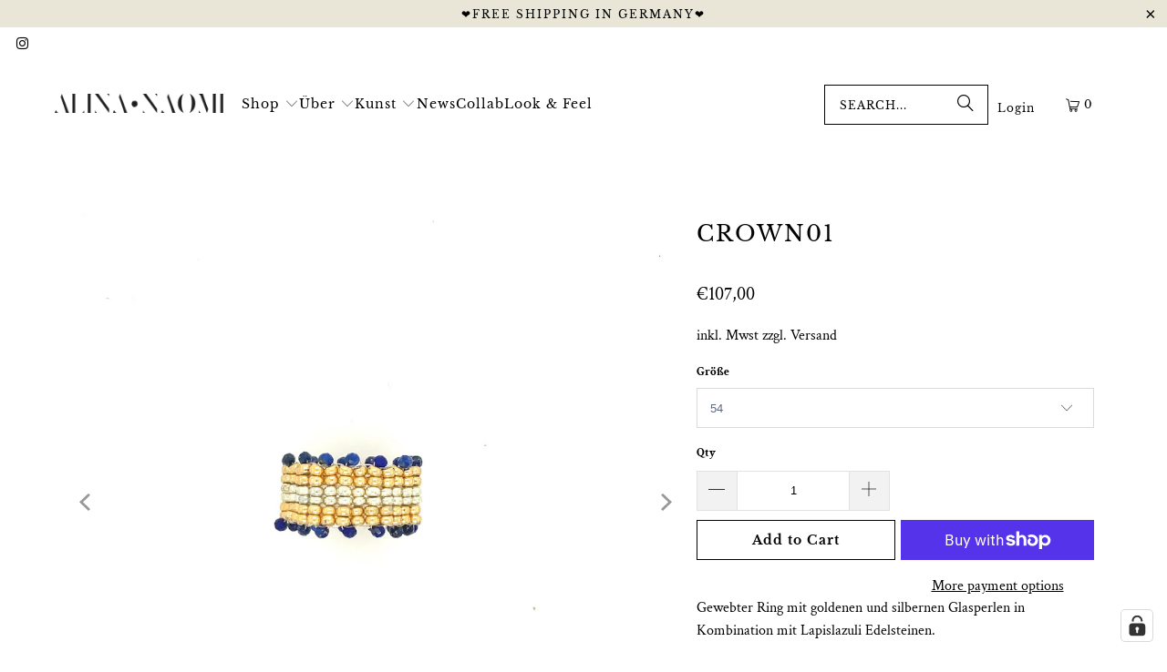

--- FILE ---
content_type: text/html; charset=utf-8
request_url: https://alina-naomi.com/products/crown01
body_size: 39355
content:


 <!DOCTYPE html>
<html class="no-js no-touch" lang="en"> <head> <script>
    window.Store = window.Store || {};
    window.Store.id = 47718400167;</script> <meta charset="utf-8"> <meta http-equiv="cleartype" content="on"> <meta name="robots" content="index,follow"> <!-- Mobile Specific Metas --> <meta name="HandheldFriendly" content="True"> <meta name="MobileOptimized" content="320"> <meta name="viewport" content="width=device-width,initial-scale=1"> <meta name="theme-color" content="#ffffff"> <title>
      Crown01 - Alina Naomi</title> <meta name="description" content="Gewebter Ring mit goldenen und silbernen Glasperlen in Kombination mit Lapislazuli Edelsteinen.  Auf Wunsch kann der Ring auch mit silbernen und goldenen(585er Gold) Perlen hergestellt werden. Bei Interesse gerne mail@alina-naomi.com kontaktieren. Produktdetails Ring: Hochwertige japanische Glasperlen, silber und gold "/> <!-- Preconnect Domains --> <link rel="preconnect" href="https://fonts.shopifycdn.com" /> <link rel="preconnect" href="https://cdn.shopify.com" /> <link rel="preconnect" href="https://v.shopify.com" /> <link rel="preconnect" href="https://cdn.shopifycloud.com" /> <link rel="preconnect" href="https://monorail-edge.shopifysvc.com"> <!-- fallback for browsers that don't support preconnect --> <link rel="dns-prefetch" href="https://fonts.shopifycdn.com" /> <link rel="dns-prefetch" href="https://cdn.shopify.com" /> <link rel="dns-prefetch" href="https://v.shopify.com" /> <link rel="dns-prefetch" href="https://cdn.shopifycloud.com" /> <link rel="dns-prefetch" href="https://monorail-edge.shopifysvc.com"> <!-- Preload Assets --> <link rel="preload" href="//alina-naomi.com/cdn/shop/t/6/assets/fancybox.css?v=19278034316635137701686050198" as="style"> <link rel="preload" href="//alina-naomi.com/cdn/shop/t/6/assets/styles.css?v=73450276141257116171765989510" as="style"> <link rel="preload" href="//alina-naomi.com/cdn/shop/t/6/assets/jquery.min.js?v=81049236547974671631686050198" as="script"> <link rel="preload" href="//alina-naomi.com/cdn/shop/t/6/assets/vendors.js?v=116787145737697578771686050198" as="script"> <link rel="preload" href="//alina-naomi.com/cdn/shop/t/6/assets/sections.js?v=107294402286074960071686050198" as="script"> <link rel="preload" href="//alina-naomi.com/cdn/shop/t/6/assets/utilities.js?v=162263471276941536781686050198" as="script"> <link rel="preload" href="//alina-naomi.com/cdn/shop/t/6/assets/app.js?v=12756396174513930821686050198" as="script"> <!-- Stylesheet for Fancybox library --> <link href="//alina-naomi.com/cdn/shop/t/6/assets/fancybox.css?v=19278034316635137701686050198" rel="stylesheet" type="text/css" media="all" /> <!-- Stylesheets for Turbo --> <link href="//alina-naomi.com/cdn/shop/t/6/assets/styles.css?v=73450276141257116171765989510" rel="stylesheet" type="text/css" media="all" /> <script>
      window.lazySizesConfig = window.lazySizesConfig || {};

      lazySizesConfig.expand = 300;
      lazySizesConfig.loadHidden = false;

      /*! lazysizes - v5.2.2 - bgset plugin */
      !function(e,t){var a=function(){t(e.lazySizes),e.removeEventListener("lazyunveilread",a,!0)};t=t.bind(null,e,e.document),"object"==typeof module&&module.exports?t(require("lazysizes")):"function"==typeof define&&define.amd?define(["lazysizes"],t):e.lazySizes?a():e.addEventListener("lazyunveilread",a,!0)}(window,function(e,z,g){"use strict";var c,y,b,f,i,s,n,v,m;e.addEventListener&&(c=g.cfg,y=/\s+/g,b=/\s*\|\s+|\s+\|\s*/g,f=/^(.+?)(?:\s+\[\s*(.+?)\s*\])(?:\s+\[\s*(.+?)\s*\])?$/,i=/^\s*\(*\s*type\s*:\s*(.+?)\s*\)*\s*$/,s=/\(|\)|'/,n={contain:1,cover:1},v=function(e,t){var a;t&&((a=t.match(i))&&a[1]?e.setAttribute("type",a[1]):e.setAttribute("media",c.customMedia[t]||t))},m=function(e){var t,a,i,r;e.target._lazybgset&&(a=(t=e.target)._lazybgset,(i=t.currentSrc||t.src)&&((r=g.fire(a,"bgsetproxy",{src:i,useSrc:s.test(i)?JSON.stringify(i):i})).defaultPrevented||(a.style.backgroundImage="url("+r.detail.useSrc+")")),t._lazybgsetLoading&&(g.fire(a,"_lazyloaded",{},!1,!0),delete t._lazybgsetLoading))},addEventListener("lazybeforeunveil",function(e){var t,a,i,r,s,n,l,d,o,u;!e.defaultPrevented&&(t=e.target.getAttribute("data-bgset"))&&(o=e.target,(u=z.createElement("img")).alt="",u._lazybgsetLoading=!0,e.detail.firesLoad=!0,a=t,i=o,r=u,s=z.createElement("picture"),n=i.getAttribute(c.sizesAttr),l=i.getAttribute("data-ratio"),d=i.getAttribute("data-optimumx"),i._lazybgset&&i._lazybgset.parentNode==i&&i.removeChild(i._lazybgset),Object.defineProperty(r,"_lazybgset",{value:i,writable:!0}),Object.defineProperty(i,"_lazybgset",{value:s,writable:!0}),a=a.replace(y," ").split(b),s.style.display="none",r.className=c.lazyClass,1!=a.length||n||(n="auto"),a.forEach(function(e){var t,a=z.createElement("source");n&&"auto"!=n&&a.setAttribute("sizes",n),(t=e.match(f))?(a.setAttribute(c.srcsetAttr,t[1]),v(a,t[2]),v(a,t[3])):a.setAttribute(c.srcsetAttr,e),s.appendChild(a)}),n&&(r.setAttribute(c.sizesAttr,n),i.removeAttribute(c.sizesAttr),i.removeAttribute("sizes")),d&&r.setAttribute("data-optimumx",d),l&&r.setAttribute("data-ratio",l),s.appendChild(r),i.appendChild(s),setTimeout(function(){g.loader.unveil(u),g.rAF(function(){g.fire(u,"_lazyloaded",{},!0,!0),u.complete&&m({target:u})})}))}),z.addEventListener("load",m,!0),e.addEventListener("lazybeforesizes",function(e){var t,a,i,r;e.detail.instance==g&&e.target._lazybgset&&e.detail.dataAttr&&(t=e.target._lazybgset,i=t,r=(getComputedStyle(i)||{getPropertyValue:function(){}}).getPropertyValue("background-size"),!n[r]&&n[i.style.backgroundSize]&&(r=i.style.backgroundSize),n[a=r]&&(e.target._lazysizesParentFit=a,g.rAF(function(){e.target.setAttribute("data-parent-fit",a),e.target._lazysizesParentFit&&delete e.target._lazysizesParentFit})))},!0),z.documentElement.addEventListener("lazybeforesizes",function(e){var t,a;!e.defaultPrevented&&e.target._lazybgset&&e.detail.instance==g&&(e.detail.width=(t=e.target._lazybgset,a=g.gW(t,t.parentNode),(!t._lazysizesWidth||a>t._lazysizesWidth)&&(t._lazysizesWidth=a),t._lazysizesWidth))}))});

      /*! lazysizes - v5.2.2 */
      !function(e){var t=function(u,D,f){"use strict";var k,H;if(function(){var e;var t={lazyClass:"lazyload",loadedClass:"lazyloaded",loadingClass:"lazyloading",preloadClass:"lazypreload",errorClass:"lazyerror",autosizesClass:"lazyautosizes",srcAttr:"data-src",srcsetAttr:"data-srcset",sizesAttr:"data-sizes",minSize:40,customMedia:{},init:true,expFactor:1.5,hFac:.8,loadMode:2,loadHidden:true,ricTimeout:0,throttleDelay:125};H=u.lazySizesConfig||u.lazysizesConfig||{};for(e in t){if(!(e in H)){H[e]=t[e]}}}(),!D||!D.getElementsByClassName){return{init:function(){},cfg:H,noSupport:true}}var O=D.documentElement,a=u.HTMLPictureElement,P="addEventListener",$="getAttribute",q=u[P].bind(u),I=u.setTimeout,U=u.requestAnimationFrame||I,l=u.requestIdleCallback,j=/^picture$/i,r=["load","error","lazyincluded","_lazyloaded"],i={},G=Array.prototype.forEach,J=function(e,t){if(!i[t]){i[t]=new RegExp("(\\s|^)"+t+"(\\s|$)")}return i[t].test(e[$]("class")||"")&&i[t]},K=function(e,t){if(!J(e,t)){e.setAttribute("class",(e[$]("class")||"").trim()+" "+t)}},Q=function(e,t){var i;if(i=J(e,t)){e.setAttribute("class",(e[$]("class")||"").replace(i," "))}},V=function(t,i,e){var a=e?P:"removeEventListener";if(e){V(t,i)}r.forEach(function(e){t[a](e,i)})},X=function(e,t,i,a,r){var n=D.createEvent("Event");if(!i){i={}}i.instance=k;n.initEvent(t,!a,!r);n.detail=i;e.dispatchEvent(n);return n},Y=function(e,t){var i;if(!a&&(i=u.picturefill||H.pf)){if(t&&t.src&&!e[$]("srcset")){e.setAttribute("srcset",t.src)}i({reevaluate:true,elements:[e]})}else if(t&&t.src){e.src=t.src}},Z=function(e,t){return(getComputedStyle(e,null)||{})[t]},s=function(e,t,i){i=i||e.offsetWidth;while(i<H.minSize&&t&&!e._lazysizesWidth){i=t.offsetWidth;t=t.parentNode}return i},ee=function(){var i,a;var t=[];var r=[];var n=t;var s=function(){var e=n;n=t.length?r:t;i=true;a=false;while(e.length){e.shift()()}i=false};var e=function(e,t){if(i&&!t){e.apply(this,arguments)}else{n.push(e);if(!a){a=true;(D.hidden?I:U)(s)}}};e._lsFlush=s;return e}(),te=function(i,e){return e?function(){ee(i)}:function(){var e=this;var t=arguments;ee(function(){i.apply(e,t)})}},ie=function(e){var i;var a=0;var r=H.throttleDelay;var n=H.ricTimeout;var t=function(){i=false;a=f.now();e()};var s=l&&n>49?function(){l(t,{timeout:n});if(n!==H.ricTimeout){n=H.ricTimeout}}:te(function(){I(t)},true);return function(e){var t;if(e=e===true){n=33}if(i){return}i=true;t=r-(f.now()-a);if(t<0){t=0}if(e||t<9){s()}else{I(s,t)}}},ae=function(e){var t,i;var a=99;var r=function(){t=null;e()};var n=function(){var e=f.now()-i;if(e<a){I(n,a-e)}else{(l||r)(r)}};return function(){i=f.now();if(!t){t=I(n,a)}}},e=function(){var v,m,c,h,e;var y,z,g,p,C,b,A;var n=/^img$/i;var d=/^iframe$/i;var E="onscroll"in u&&!/(gle|ing)bot/.test(navigator.userAgent);var _=0;var w=0;var N=0;var M=-1;var x=function(e){N--;if(!e||N<0||!e.target){N=0}};var W=function(e){if(A==null){A=Z(D.body,"visibility")=="hidden"}return A||!(Z(e.parentNode,"visibility")=="hidden"&&Z(e,"visibility")=="hidden")};var S=function(e,t){var i;var a=e;var r=W(e);g-=t;b+=t;p-=t;C+=t;while(r&&(a=a.offsetParent)&&a!=D.body&&a!=O){r=(Z(a,"opacity")||1)>0;if(r&&Z(a,"overflow")!="visible"){i=a.getBoundingClientRect();r=C>i.left&&p<i.right&&b>i.top-1&&g<i.bottom+1}}return r};var t=function(){var e,t,i,a,r,n,s,l,o,u,f,c;var d=k.elements;if((h=H.loadMode)&&N<8&&(e=d.length)){t=0;M++;for(;t<e;t++){if(!d[t]||d[t]._lazyRace){continue}if(!E||k.prematureUnveil&&k.prematureUnveil(d[t])){R(d[t]);continue}if(!(l=d[t][$]("data-expand"))||!(n=l*1)){n=w}if(!u){u=!H.expand||H.expand<1?O.clientHeight>500&&O.clientWidth>500?500:370:H.expand;k._defEx=u;f=u*H.expFactor;c=H.hFac;A=null;if(w<f&&N<1&&M>2&&h>2&&!D.hidden){w=f;M=0}else if(h>1&&M>1&&N<6){w=u}else{w=_}}if(o!==n){y=innerWidth+n*c;z=innerHeight+n;s=n*-1;o=n}i=d[t].getBoundingClientRect();if((b=i.bottom)>=s&&(g=i.top)<=z&&(C=i.right)>=s*c&&(p=i.left)<=y&&(b||C||p||g)&&(H.loadHidden||W(d[t]))&&(m&&N<3&&!l&&(h<3||M<4)||S(d[t],n))){R(d[t]);r=true;if(N>9){break}}else if(!r&&m&&!a&&N<4&&M<4&&h>2&&(v[0]||H.preloadAfterLoad)&&(v[0]||!l&&(b||C||p||g||d[t][$](H.sizesAttr)!="auto"))){a=v[0]||d[t]}}if(a&&!r){R(a)}}};var i=ie(t);var B=function(e){var t=e.target;if(t._lazyCache){delete t._lazyCache;return}x(e);K(t,H.loadedClass);Q(t,H.loadingClass);V(t,L);X(t,"lazyloaded")};var a=te(B);var L=function(e){a({target:e.target})};var T=function(t,i){try{t.contentWindow.location.replace(i)}catch(e){t.src=i}};var F=function(e){var t;var i=e[$](H.srcsetAttr);if(t=H.customMedia[e[$]("data-media")||e[$]("media")]){e.setAttribute("media",t)}if(i){e.setAttribute("srcset",i)}};var s=te(function(t,e,i,a,r){var n,s,l,o,u,f;if(!(u=X(t,"lazybeforeunveil",e)).defaultPrevented){if(a){if(i){K(t,H.autosizesClass)}else{t.setAttribute("sizes",a)}}s=t[$](H.srcsetAttr);n=t[$](H.srcAttr);if(r){l=t.parentNode;o=l&&j.test(l.nodeName||"")}f=e.firesLoad||"src"in t&&(s||n||o);u={target:t};K(t,H.loadingClass);if(f){clearTimeout(c);c=I(x,2500);V(t,L,true)}if(o){G.call(l.getElementsByTagName("source"),F)}if(s){t.setAttribute("srcset",s)}else if(n&&!o){if(d.test(t.nodeName)){T(t,n)}else{t.src=n}}if(r&&(s||o)){Y(t,{src:n})}}if(t._lazyRace){delete t._lazyRace}Q(t,H.lazyClass);ee(function(){var e=t.complete&&t.naturalWidth>1;if(!f||e){if(e){K(t,"ls-is-cached")}B(u);t._lazyCache=true;I(function(){if("_lazyCache"in t){delete t._lazyCache}},9)}if(t.loading=="lazy"){N--}},true)});var R=function(e){if(e._lazyRace){return}var t;var i=n.test(e.nodeName);var a=i&&(e[$](H.sizesAttr)||e[$]("sizes"));var r=a=="auto";if((r||!m)&&i&&(e[$]("src")||e.srcset)&&!e.complete&&!J(e,H.errorClass)&&J(e,H.lazyClass)){return}t=X(e,"lazyunveilread").detail;if(r){re.updateElem(e,true,e.offsetWidth)}e._lazyRace=true;N++;s(e,t,r,a,i)};var r=ae(function(){H.loadMode=3;i()});var l=function(){if(H.loadMode==3){H.loadMode=2}r()};var o=function(){if(m){return}if(f.now()-e<999){I(o,999);return}m=true;H.loadMode=3;i();q("scroll",l,true)};return{_:function(){e=f.now();k.elements=D.getElementsByClassName(H.lazyClass);v=D.getElementsByClassName(H.lazyClass+" "+H.preloadClass);q("scroll",i,true);q("resize",i,true);q("pageshow",function(e){if(e.persisted){var t=D.querySelectorAll("."+H.loadingClass);if(t.length&&t.forEach){U(function(){t.forEach(function(e){if(e.complete){R(e)}})})}}});if(u.MutationObserver){new MutationObserver(i).observe(O,{childList:true,subtree:true,attributes:true})}else{O[P]("DOMNodeInserted",i,true);O[P]("DOMAttrModified",i,true);setInterval(i,999)}q("hashchange",i,true);["focus","mouseover","click","load","transitionend","animationend"].forEach(function(e){D[P](e,i,true)});if(/d$|^c/.test(D.readyState)){o()}else{q("load",o);D[P]("DOMContentLoaded",i);I(o,2e4)}if(k.elements.length){t();ee._lsFlush()}else{i()}},checkElems:i,unveil:R,_aLSL:l}}(),re=function(){var i;var n=te(function(e,t,i,a){var r,n,s;e._lazysizesWidth=a;a+="px";e.setAttribute("sizes",a);if(j.test(t.nodeName||"")){r=t.getElementsByTagName("source");for(n=0,s=r.length;n<s;n++){r[n].setAttribute("sizes",a)}}if(!i.detail.dataAttr){Y(e,i.detail)}});var a=function(e,t,i){var a;var r=e.parentNode;if(r){i=s(e,r,i);a=X(e,"lazybeforesizes",{width:i,dataAttr:!!t});if(!a.defaultPrevented){i=a.detail.width;if(i&&i!==e._lazysizesWidth){n(e,r,a,i)}}}};var e=function(){var e;var t=i.length;if(t){e=0;for(;e<t;e++){a(i[e])}}};var t=ae(e);return{_:function(){i=D.getElementsByClassName(H.autosizesClass);q("resize",t)},checkElems:t,updateElem:a}}(),t=function(){if(!t.i&&D.getElementsByClassName){t.i=true;re._();e._()}};return I(function(){H.init&&t()}),k={cfg:H,autoSizer:re,loader:e,init:t,uP:Y,aC:K,rC:Q,hC:J,fire:X,gW:s,rAF:ee}}(e,e.document,Date);e.lazySizes=t,"object"==typeof module&&module.exports&&(module.exports=t)}("undefined"!=typeof window?window:{});</script> <!-- Icons --> <link rel="shortcut icon" type="image/x-icon" href="//alina-naomi.com/cdn/shop/t/6/assets/favicon.png?v=148718616098839658131686050198"> <link rel="canonical" href="https://alina-naomi.com/products/crown01"/> <script src="//alina-naomi.com/cdn/shop/t/6/assets/jquery.min.js?v=81049236547974671631686050198" defer></script> <script src="//alina-naomi.com/cdn/shop/t/6/assets/currencies.js?v=1648699478663843391686050198" defer></script> <script>
      window.PXUTheme = window.PXUTheme || {};
      window.PXUTheme.version = '9.0.0';
      window.PXUTheme.name = 'Turbo';</script>
    


    
<template id="price-ui"><span class="price " data-price></span><span class="compare-at-price" data-compare-at-price></span><span class="unit-pricing" data-unit-pricing></span></template> <template id="price-ui-badge"><div class="price-ui-badge__sticker price-ui-badge__sticker--"> <span class="price-ui-badge__sticker-text" data-badge></span></div></template> <template id="price-ui__price"><span class="money" data-price></span></template> <template id="price-ui__price-range"><span class="price-min" data-price-min><span class="money" data-price></span></span> - <span class="price-max" data-price-max><span class="money" data-price></span></span></template> <template id="price-ui__unit-pricing"><span class="unit-quantity" data-unit-quantity></span> | <span class="unit-price" data-unit-price><span class="money" data-price></span></span> / <span class="unit-measurement" data-unit-measurement></span></template> <template id="price-ui-badge__percent-savings-range">Save up to <span data-price-percent></span>%</template> <template id="price-ui-badge__percent-savings">Save <span data-price-percent></span>%</template> <template id="price-ui-badge__price-savings-range">Save up to <span class="money" data-price></span></template> <template id="price-ui-badge__price-savings">Save <span class="money" data-price></span></template> <template id="price-ui-badge__on-sale">Sale</template> <template id="price-ui-badge__sold-out">Sold out</template> <template id="price-ui-badge__in-stock">In stock</template> <script>
      
window.PXUTheme = window.PXUTheme || {};


window.PXUTheme.theme_settings = {};
window.PXUTheme.currency = {};
window.PXUTheme.routes = window.PXUTheme.routes || {};


window.PXUTheme.theme_settings.display_tos_checkbox = true;
window.PXUTheme.theme_settings.go_to_checkout = true;
window.PXUTheme.theme_settings.cart_action = "ajax";
window.PXUTheme.theme_settings.cart_shipping_calculator = false;


window.PXUTheme.theme_settings.collection_swatches = false;
window.PXUTheme.theme_settings.collection_secondary_image = false;


window.PXUTheme.currency.show_multiple_currencies = true;
window.PXUTheme.currency.shop_currency = "EUR";
window.PXUTheme.currency.default_currency = "USD";
window.PXUTheme.currency.display_format = "money_format";
window.PXUTheme.currency.money_format = "€{{amount_with_comma_separator}}";
window.PXUTheme.currency.money_format_no_currency = "€{{amount_with_comma_separator}}";
window.PXUTheme.currency.money_format_currency = "€{{amount_with_comma_separator}} EUR";
window.PXUTheme.currency.native_multi_currency = false;
window.PXUTheme.currency.iso_code = "EUR";
window.PXUTheme.currency.symbol = "€";


window.PXUTheme.theme_settings.display_inventory_left = false;
window.PXUTheme.theme_settings.inventory_threshold = 10;
window.PXUTheme.theme_settings.limit_quantity = false;


window.PXUTheme.theme_settings.menu_position = null;


window.PXUTheme.theme_settings.newsletter_popup = false;
window.PXUTheme.theme_settings.newsletter_popup_days = "0";
window.PXUTheme.theme_settings.newsletter_popup_mobile = false;
window.PXUTheme.theme_settings.newsletter_popup_seconds = 0;


window.PXUTheme.theme_settings.pagination_type = "infinite_scroll";


window.PXUTheme.theme_settings.enable_shopify_collection_badges = false;
window.PXUTheme.theme_settings.quick_shop_thumbnail_position = "bottom-thumbnails";
window.PXUTheme.theme_settings.product_form_style = "select";
window.PXUTheme.theme_settings.sale_banner_enabled = true;
window.PXUTheme.theme_settings.display_savings = true;
window.PXUTheme.theme_settings.display_sold_out_price = false;
window.PXUTheme.theme_settings.free_text = "Free";
window.PXUTheme.theme_settings.video_looping = false;
window.PXUTheme.theme_settings.quick_shop_style = "popup";
window.PXUTheme.theme_settings.hover_enabled = true;


window.PXUTheme.routes.cart_url = "/cart";
window.PXUTheme.routes.root_url = "/";
window.PXUTheme.routes.search_url = "/search";
window.PXUTheme.routes.all_products_collection_url = "/collections/all";
window.PXUTheme.routes.product_recommendations_url = "/recommendations/products";
window.PXUTheme.routes.predictive_search_url = "/search/suggest";


window.PXUTheme.theme_settings.image_loading_style = "blur-up";


window.PXUTheme.theme_settings.enable_autocomplete = true;


window.PXUTheme.theme_settings.page_dots_enabled = true;
window.PXUTheme.theme_settings.slideshow_arrow_size = "bold";


window.PXUTheme.theme_settings.quick_shop_enabled = true;


window.PXUTheme.translation = {};


window.PXUTheme.translation.agree_to_terms_warning = "You must agree with the terms and conditions to checkout.";
window.PXUTheme.translation.one_item_left = "item left";
window.PXUTheme.translation.items_left_text = "items left";
window.PXUTheme.translation.cart_savings_text = "Total Savings";
window.PXUTheme.translation.cart_discount_text = "Discount";
window.PXUTheme.translation.cart_subtotal_text = "Subtotal";
window.PXUTheme.translation.cart_remove_text = "Remove";
window.PXUTheme.translation.cart_free_text = "Free";


window.PXUTheme.translation.newsletter_success_text = "Vielen Dank für den Eintrag in unsere Mailingliste!";


window.PXUTheme.translation.notify_email = "Enter your email address...";
window.PXUTheme.translation.notify_email_value = "Translation missing: en.contact.fields.email";
window.PXUTheme.translation.notify_email_send = "Send";
window.PXUTheme.translation.notify_message_first = "Please notify me when ";
window.PXUTheme.translation.notify_message_last = " becomes available - ";
window.PXUTheme.translation.notify_success_text = "Thanks! We will notify you when this product becomes available!";


window.PXUTheme.translation.add_to_cart = "Add to Cart";
window.PXUTheme.translation.coming_soon_text = "Coming Soon";
window.PXUTheme.translation.sold_out_text = "Sold Out";
window.PXUTheme.translation.sale_text = "Sale";
window.PXUTheme.translation.savings_text = "You Save";
window.PXUTheme.translation.from_text = "from";
window.PXUTheme.translation.new_text = "New";
window.PXUTheme.translation.pre_order_text = "Pre-Order";
window.PXUTheme.translation.unavailable_text = "Unavailable";


window.PXUTheme.translation.all_results = "View all results";
window.PXUTheme.translation.no_results = "Sorry, no results!";


window.PXUTheme.media_queries = {};
window.PXUTheme.media_queries.small = window.matchMedia( "(max-width: 480px)" );
window.PXUTheme.media_queries.medium = window.matchMedia( "(max-width: 798px)" );
window.PXUTheme.media_queries.large = window.matchMedia( "(min-width: 799px)" );
window.PXUTheme.media_queries.larger = window.matchMedia( "(min-width: 960px)" );
window.PXUTheme.media_queries.xlarge = window.matchMedia( "(min-width: 1200px)" );
window.PXUTheme.media_queries.ie10 = window.matchMedia( "all and (-ms-high-contrast: none), (-ms-high-contrast: active)" );
window.PXUTheme.media_queries.tablet = window.matchMedia( "only screen and (min-width: 799px) and (max-width: 1024px)" );
window.PXUTheme.media_queries.mobile_and_tablet = window.matchMedia( "(max-width: 1024px)" );</script> <script src="//alina-naomi.com/cdn/shop/t/6/assets/vendors.js?v=116787145737697578771686050198" defer></script> <script src="//alina-naomi.com/cdn/shop/t/6/assets/sections.js?v=107294402286074960071686050198" defer></script> <script src="//alina-naomi.com/cdn/shop/t/6/assets/utilities.js?v=162263471276941536781686050198" defer></script> <script src="//alina-naomi.com/cdn/shop/t/6/assets/app.js?v=12756396174513930821686050198" defer></script> <script src="//alina-naomi.com/cdn/shop/t/6/assets/instantclick.min.js?v=20092422000980684151686050198" data-no-instant defer></script> <script data-no-instant>
        window.addEventListener('DOMContentLoaded', function() {

          function inIframe() {
            try {
              return window.self !== window.top;
            } catch (e) {
              return true;
            }
          }

          if (!inIframe()){
            InstantClick.on('change', function() {

              $('head script[src*="shopify"]').each(function() {
                var script = document.createElement('script');
                script.type = 'text/javascript';
                script.src = $(this).attr('src');

                $('body').append(script);
              });

              $('body').removeClass('fancybox-active');
              $.fancybox.destroy();

              InstantClick.init();

            });
          }
        });</script> <script></script> <script>window.performance && window.performance.mark && window.performance.mark('shopify.content_for_header.start');</script><meta name="facebook-domain-verification" content="igigvigoyu8pcr470iiepa4so1xvw2">
<meta id="shopify-digital-wallet" name="shopify-digital-wallet" content="/47718400167/digital_wallets/dialog">
<meta name="shopify-checkout-api-token" content="43f4dee64bceac115bfb6170610c7116">
<meta id="in-context-paypal-metadata" data-shop-id="47718400167" data-venmo-supported="false" data-environment="production" data-locale="en_US" data-paypal-v4="true" data-currency="EUR">
<link rel="alternate" type="application/json+oembed" href="https://alina-naomi.com/products/crown01.oembed">
<script async="async" src="/checkouts/internal/preloads.js?locale=en-DE"></script>
<link rel="preconnect" href="https://shop.app" crossorigin="anonymous">
<script async="async" src="https://shop.app/checkouts/internal/preloads.js?locale=en-DE&shop_id=47718400167" crossorigin="anonymous"></script>
<script id="apple-pay-shop-capabilities" type="application/json">{"shopId":47718400167,"countryCode":"DE","currencyCode":"EUR","merchantCapabilities":["supports3DS"],"merchantId":"gid:\/\/shopify\/Shop\/47718400167","merchantName":"Alina Naomi","requiredBillingContactFields":["postalAddress","email"],"requiredShippingContactFields":["postalAddress","email"],"shippingType":"shipping","supportedNetworks":["visa","maestro","masterCard"],"total":{"type":"pending","label":"Alina Naomi","amount":"1.00"},"shopifyPaymentsEnabled":true,"supportsSubscriptions":true}</script>
<script id="shopify-features" type="application/json">{"accessToken":"43f4dee64bceac115bfb6170610c7116","betas":["rich-media-storefront-analytics"],"domain":"alina-naomi.com","predictiveSearch":true,"shopId":47718400167,"locale":"en"}</script>
<script>var Shopify = Shopify || {};
Shopify.shop = "alina-naomi.myshopify.com";
Shopify.locale = "en";
Shopify.currency = {"active":"EUR","rate":"1.0"};
Shopify.country = "DE";
Shopify.theme = {"name":"Turbo-dubai - [DEV WIP]","id":143110144267,"schema_name":"Turbo","schema_version":"9.0.0","theme_store_id":null,"role":"main"};
Shopify.theme.handle = "null";
Shopify.theme.style = {"id":null,"handle":null};
Shopify.cdnHost = "alina-naomi.com/cdn";
Shopify.routes = Shopify.routes || {};
Shopify.routes.root = "/";</script>
<script type="module">!function(o){(o.Shopify=o.Shopify||{}).modules=!0}(window);</script>
<script>!function(o){function n(){var o=[];function n(){o.push(Array.prototype.slice.apply(arguments))}return n.q=o,n}var t=o.Shopify=o.Shopify||{};t.loadFeatures=n(),t.autoloadFeatures=n()}(window);</script>
<script>
  window.ShopifyPay = window.ShopifyPay || {};
  window.ShopifyPay.apiHost = "shop.app\/pay";
  window.ShopifyPay.redirectState = null;
</script>
<script id="shop-js-analytics" type="application/json">{"pageType":"product"}</script>
<script defer="defer" async type="module" src="//alina-naomi.com/cdn/shopifycloud/shop-js/modules/v2/client.init-shop-cart-sync_DlSlHazZ.en.esm.js"></script>
<script defer="defer" async type="module" src="//alina-naomi.com/cdn/shopifycloud/shop-js/modules/v2/chunk.common_D16XZWos.esm.js"></script>
<script type="module">
  await import("//alina-naomi.com/cdn/shopifycloud/shop-js/modules/v2/client.init-shop-cart-sync_DlSlHazZ.en.esm.js");
await import("//alina-naomi.com/cdn/shopifycloud/shop-js/modules/v2/chunk.common_D16XZWos.esm.js");

  window.Shopify.SignInWithShop?.initShopCartSync?.({"fedCMEnabled":true,"windoidEnabled":true});

</script>
<script>
  window.Shopify = window.Shopify || {};
  if (!window.Shopify.featureAssets) window.Shopify.featureAssets = {};
  window.Shopify.featureAssets['shop-js'] = {"shop-cart-sync":["modules/v2/client.shop-cart-sync_DKWYiEUO.en.esm.js","modules/v2/chunk.common_D16XZWos.esm.js"],"init-fed-cm":["modules/v2/client.init-fed-cm_vfPMjZAC.en.esm.js","modules/v2/chunk.common_D16XZWos.esm.js"],"init-shop-email-lookup-coordinator":["modules/v2/client.init-shop-email-lookup-coordinator_CR38P6MB.en.esm.js","modules/v2/chunk.common_D16XZWos.esm.js"],"init-shop-cart-sync":["modules/v2/client.init-shop-cart-sync_DlSlHazZ.en.esm.js","modules/v2/chunk.common_D16XZWos.esm.js"],"shop-cash-offers":["modules/v2/client.shop-cash-offers_CJw4IQ6B.en.esm.js","modules/v2/chunk.common_D16XZWos.esm.js","modules/v2/chunk.modal_UwFWkumu.esm.js"],"shop-toast-manager":["modules/v2/client.shop-toast-manager_BY778Uv6.en.esm.js","modules/v2/chunk.common_D16XZWos.esm.js"],"init-windoid":["modules/v2/client.init-windoid_DVhZdEm3.en.esm.js","modules/v2/chunk.common_D16XZWos.esm.js"],"shop-button":["modules/v2/client.shop-button_D2ZzKUPa.en.esm.js","modules/v2/chunk.common_D16XZWos.esm.js"],"avatar":["modules/v2/client.avatar_BTnouDA3.en.esm.js"],"init-customer-accounts-sign-up":["modules/v2/client.init-customer-accounts-sign-up_CQZUmjGN.en.esm.js","modules/v2/client.shop-login-button_Cu5K-F7X.en.esm.js","modules/v2/chunk.common_D16XZWos.esm.js","modules/v2/chunk.modal_UwFWkumu.esm.js"],"pay-button":["modules/v2/client.pay-button_CcBqbGU7.en.esm.js","modules/v2/chunk.common_D16XZWos.esm.js"],"init-shop-for-new-customer-accounts":["modules/v2/client.init-shop-for-new-customer-accounts_B5DR5JTE.en.esm.js","modules/v2/client.shop-login-button_Cu5K-F7X.en.esm.js","modules/v2/chunk.common_D16XZWos.esm.js","modules/v2/chunk.modal_UwFWkumu.esm.js"],"shop-login-button":["modules/v2/client.shop-login-button_Cu5K-F7X.en.esm.js","modules/v2/chunk.common_D16XZWos.esm.js","modules/v2/chunk.modal_UwFWkumu.esm.js"],"shop-follow-button":["modules/v2/client.shop-follow-button_BX8Slf17.en.esm.js","modules/v2/chunk.common_D16XZWos.esm.js","modules/v2/chunk.modal_UwFWkumu.esm.js"],"init-customer-accounts":["modules/v2/client.init-customer-accounts_DjKkmQ2w.en.esm.js","modules/v2/client.shop-login-button_Cu5K-F7X.en.esm.js","modules/v2/chunk.common_D16XZWos.esm.js","modules/v2/chunk.modal_UwFWkumu.esm.js"],"lead-capture":["modules/v2/client.lead-capture_ChWCg7nV.en.esm.js","modules/v2/chunk.common_D16XZWos.esm.js","modules/v2/chunk.modal_UwFWkumu.esm.js"],"checkout-modal":["modules/v2/client.checkout-modal_DPnpVyv-.en.esm.js","modules/v2/chunk.common_D16XZWos.esm.js","modules/v2/chunk.modal_UwFWkumu.esm.js"],"shop-login":["modules/v2/client.shop-login_leRXJtcZ.en.esm.js","modules/v2/chunk.common_D16XZWos.esm.js","modules/v2/chunk.modal_UwFWkumu.esm.js"],"payment-terms":["modules/v2/client.payment-terms_Bp9K0NXD.en.esm.js","modules/v2/chunk.common_D16XZWos.esm.js","modules/v2/chunk.modal_UwFWkumu.esm.js"]};
</script>
<script>(function() {
  var isLoaded = false;
  function asyncLoad() {
    if (isLoaded) return;
    isLoaded = true;
    var urls = ["https:\/\/chimpstatic.com\/mcjs-connected\/js\/users\/aa9600661efc08a84be989a88\/08ca8dcb8775c71ada3d0f360.js?shop=alina-naomi.myshopify.com"];
    for (var i = 0; i <urls.length; i++) {
      var s = document.createElement('script');
      s.type = 'text/javascript';
      s.async = true;
      s.src = urls[i];
      var x = document.getElementsByTagName('script')[0];
      x.parentNode.insertBefore(s, x);
    }
  };
  if(window.attachEvent) {
    window.attachEvent('onload', asyncLoad);
  } else {
    window.addEventListener('load', asyncLoad, false);
  }
})();</script>
<script id="__st">var __st={"a":47718400167,"offset":3600,"reqid":"7b593d18-2cec-48ca-b453-caea9280f4cb-1768569228","pageurl":"alina-naomi.com\/products\/crown01","u":"89bcdbbf632a","p":"product","rtyp":"product","rid":8241291002123};</script>
<script>window.ShopifyPaypalV4VisibilityTracking = true;</script>
<script id="captcha-bootstrap">!function(){'use strict';const t='contact',e='account',n='new_comment',o=[[t,t],['blogs',n],['comments',n],[t,'customer']],c=[[e,'customer_login'],[e,'guest_login'],[e,'recover_customer_password'],[e,'create_customer']],r=t=>t.map((([t,e])=>`form[action*='/${t}']:not([data-nocaptcha='true']) input[name='form_type'][value='${e}']`)).join(','),a=t=>()=>t?[...document.querySelectorAll(t)].map((t=>t.form)):[];function s(){const t=[...o],e=r(t);return a(e)}const i='password',u='form_key',d=['recaptcha-v3-token','g-recaptcha-response','h-captcha-response',i],f=()=>{try{return window.sessionStorage}catch{return}},m='__shopify_v',_=t=>t.elements[u];function p(t,e,n=!1){try{const o=window.sessionStorage,c=JSON.parse(o.getItem(e)),{data:r}=function(t){const{data:e,action:n}=t;return t[m]||n?{data:e,action:n}:{data:t,action:n}}(c);for(const[e,n]of Object.entries(r))t.elements[e]&&(t.elements[e].value=n);n&&o.removeItem(e)}catch(o){console.error('form repopulation failed',{error:o})}}const l='form_type',E='cptcha';function T(t){t.dataset[E]=!0}const w=window,h=w.document,L='Shopify',v='ce_forms',y='captcha';let A=!1;((t,e)=>{const n=(g='f06e6c50-85a8-45c8-87d0-21a2b65856fe',I='https://cdn.shopify.com/shopifycloud/storefront-forms-hcaptcha/ce_storefront_forms_captcha_hcaptcha.v1.5.2.iife.js',D={infoText:'Protected by hCaptcha',privacyText:'Privacy',termsText:'Terms'},(t,e,n)=>{const o=w[L][v],c=o.bindForm;if(c)return c(t,g,e,D).then(n);var r;o.q.push([[t,g,e,D],n]),r=I,A||(h.body.append(Object.assign(h.createElement('script'),{id:'captcha-provider',async:!0,src:r})),A=!0)});var g,I,D;w[L]=w[L]||{},w[L][v]=w[L][v]||{},w[L][v].q=[],w[L][y]=w[L][y]||{},w[L][y].protect=function(t,e){n(t,void 0,e),T(t)},Object.freeze(w[L][y]),function(t,e,n,w,h,L){const[v,y,A,g]=function(t,e,n){const i=e?o:[],u=t?c:[],d=[...i,...u],f=r(d),m=r(i),_=r(d.filter((([t,e])=>n.includes(e))));return[a(f),a(m),a(_),s()]}(w,h,L),I=t=>{const e=t.target;return e instanceof HTMLFormElement?e:e&&e.form},D=t=>v().includes(t);t.addEventListener('submit',(t=>{const e=I(t);if(!e)return;const n=D(e)&&!e.dataset.hcaptchaBound&&!e.dataset.recaptchaBound,o=_(e),c=g().includes(e)&&(!o||!o.value);(n||c)&&t.preventDefault(),c&&!n&&(function(t){try{if(!f())return;!function(t){const e=f();if(!e)return;const n=_(t);if(!n)return;const o=n.value;o&&e.removeItem(o)}(t);const e=Array.from(Array(32),(()=>Math.random().toString(36)[2])).join('');!function(t,e){_(t)||t.append(Object.assign(document.createElement('input'),{type:'hidden',name:u})),t.elements[u].value=e}(t,e),function(t,e){const n=f();if(!n)return;const o=[...t.querySelectorAll(`input[type='${i}']`)].map((({name:t})=>t)),c=[...d,...o],r={};for(const[a,s]of new FormData(t).entries())c.includes(a)||(r[a]=s);n.setItem(e,JSON.stringify({[m]:1,action:t.action,data:r}))}(t,e)}catch(e){console.error('failed to persist form',e)}}(e),e.submit())}));const S=(t,e)=>{t&&!t.dataset[E]&&(n(t,e.some((e=>e===t))),T(t))};for(const o of['focusin','change'])t.addEventListener(o,(t=>{const e=I(t);D(e)&&S(e,y())}));const B=e.get('form_key'),M=e.get(l),P=B&&M;t.addEventListener('DOMContentLoaded',(()=>{const t=y();if(P)for(const e of t)e.elements[l].value===M&&p(e,B);[...new Set([...A(),...v().filter((t=>'true'===t.dataset.shopifyCaptcha))])].forEach((e=>S(e,t)))}))}(h,new URLSearchParams(w.location.search),n,t,e,['guest_login'])})(!0,!0)}();</script>
<script integrity="sha256-4kQ18oKyAcykRKYeNunJcIwy7WH5gtpwJnB7kiuLZ1E=" data-source-attribution="shopify.loadfeatures" defer="defer" src="//alina-naomi.com/cdn/shopifycloud/storefront/assets/storefront/load_feature-a0a9edcb.js" crossorigin="anonymous"></script>
<script crossorigin="anonymous" defer="defer" src="//alina-naomi.com/cdn/shopifycloud/storefront/assets/shopify_pay/storefront-65b4c6d7.js?v=20250812"></script>
<script data-source-attribution="shopify.dynamic_checkout.dynamic.init">var Shopify=Shopify||{};Shopify.PaymentButton=Shopify.PaymentButton||{isStorefrontPortableWallets:!0,init:function(){window.Shopify.PaymentButton.init=function(){};var t=document.createElement("script");t.src="https://alina-naomi.com/cdn/shopifycloud/portable-wallets/latest/portable-wallets.en.js",t.type="module",document.head.appendChild(t)}};
</script>
<script data-source-attribution="shopify.dynamic_checkout.buyer_consent">
  function portableWalletsHideBuyerConsent(e){var t=document.getElementById("shopify-buyer-consent"),n=document.getElementById("shopify-subscription-policy-button");t&&n&&(t.classList.add("hidden"),t.setAttribute("aria-hidden","true"),n.removeEventListener("click",e))}function portableWalletsShowBuyerConsent(e){var t=document.getElementById("shopify-buyer-consent"),n=document.getElementById("shopify-subscription-policy-button");t&&n&&(t.classList.remove("hidden"),t.removeAttribute("aria-hidden"),n.addEventListener("click",e))}window.Shopify?.PaymentButton&&(window.Shopify.PaymentButton.hideBuyerConsent=portableWalletsHideBuyerConsent,window.Shopify.PaymentButton.showBuyerConsent=portableWalletsShowBuyerConsent);
</script>
<script>
  function portableWalletsCleanup(e){e&&e.src&&console.error("Failed to load portable wallets script "+e.src);var t=document.querySelectorAll("shopify-accelerated-checkout .shopify-payment-button__skeleton, shopify-accelerated-checkout-cart .wallet-cart-button__skeleton"),e=document.getElementById("shopify-buyer-consent");for(let e=0;e<t.length;e++)t[e].remove();e&&e.remove()}function portableWalletsNotLoadedAsModule(e){e instanceof ErrorEvent&&"string"==typeof e.message&&e.message.includes("import.meta")&&"string"==typeof e.filename&&e.filename.includes("portable-wallets")&&(window.removeEventListener("error",portableWalletsNotLoadedAsModule),window.Shopify.PaymentButton.failedToLoad=e,"loading"===document.readyState?document.addEventListener("DOMContentLoaded",window.Shopify.PaymentButton.init):window.Shopify.PaymentButton.init())}window.addEventListener("error",portableWalletsNotLoadedAsModule);
</script>

<script type="module" src="https://alina-naomi.com/cdn/shopifycloud/portable-wallets/latest/portable-wallets.en.js" onError="portableWalletsCleanup(this)" crossorigin="anonymous"></script>
<script nomodule>
  document.addEventListener("DOMContentLoaded", portableWalletsCleanup);
</script>

<link id="shopify-accelerated-checkout-styles" rel="stylesheet" media="screen" href="https://alina-naomi.com/cdn/shopifycloud/portable-wallets/latest/accelerated-checkout-backwards-compat.css" crossorigin="anonymous">
<style id="shopify-accelerated-checkout-cart">
        #shopify-buyer-consent {
  margin-top: 1em;
  display: inline-block;
  width: 100%;
}

#shopify-buyer-consent.hidden {
  display: none;
}

#shopify-subscription-policy-button {
  background: none;
  border: none;
  padding: 0;
  text-decoration: underline;
  font-size: inherit;
  cursor: pointer;
}

#shopify-subscription-policy-button::before {
  box-shadow: none;
}

      </style>

<script>window.performance && window.performance.mark && window.performance.mark('shopify.content_for_header.end');</script>

    

<meta name="author" content="Alina Naomi">
<meta property="og:url" content="https://alina-naomi.com/products/crown01">
<meta property="og:site_name" content="Alina Naomi"> <meta property="og:type" content="product"> <meta property="og:title" content="Crown01"> <meta property="og:image" content="https://alina-naomi.com/cdn/shop/files/crown01-alinanaomi_600x.jpg?v=1690474819"> <meta property="og:image:secure_url" content="https://alina-naomi.com/cdn/shop/files/crown01-alinanaomi_600x.jpg?v=1690474819"> <meta property="og:image:width" content="1000"> <meta property="og:image:height" content="1000"> <meta property="og:image" content="https://alina-naomi.com/cdn/shop/files/alinanaomi.com-07Kopie_94c00947-e559-4154-a1cb-a442b1208419_600x.jpg?v=1690474819"> <meta property="og:image:secure_url" content="https://alina-naomi.com/cdn/shop/files/alinanaomi.com-07Kopie_94c00947-e559-4154-a1cb-a442b1208419_600x.jpg?v=1690474819"> <meta property="og:image:width" content="787"> <meta property="og:image:height" content="746"> <meta property="product:price:amount" content="107,00"> <meta property="product:price:currency" content="EUR"> <meta property="og:description" content="Gewebter Ring mit goldenen und silbernen Glasperlen in Kombination mit Lapislazuli Edelsteinen.  Auf Wunsch kann der Ring auch mit silbernen und goldenen(585er Gold) Perlen hergestellt werden. Bei Interesse gerne mail@alina-naomi.com kontaktieren. Produktdetails Ring: Hochwertige japanische Glasperlen, silber und gold ">




<meta name="twitter:card" content="summary"> <meta name="twitter:title" content="Crown01"> <meta name="twitter:description" content="Gewebter Ring mit goldenen und silbernen Glasperlen in Kombination mit Lapislazuli Edelsteinen. 
Auf Wunsch kann der Ring auch mit silbernen und goldenen(585er Gold) Perlen hergestellt werden. Bei Interesse gerne mail@alina-naomi.com kontaktieren.
Produktdetails Ring:


Hochwertige japanische Glasperlen, silber und gold galvanisiert (1,6mm)

Edelstein: Lapislazuli

Größe: 54 = 17,1 (Durchmesser mm), 56 = 17,8 (Durchmesser mm), 58 = 18,4 (Durchmesser mm), 60 = 19,1 (Durchmesser mm), 64 = 20,4 (Durchmesser mm)

Faden: Seide, weiß

Anzahl der Perlen: 168

100% handgemacht in Deutschland, Berlin

Pflegehinweis: von Wasser fern halten, mehr zu lesen unter FAQ
Made to Order, Lieferzeit 5-7 Tage (nach Zahlungseingang)
"> <meta name="twitter:image" content="https://alina-naomi.com/cdn/shop/files/crown01-alinanaomi_240x.jpg?v=1690474819"> <meta name="twitter:image:width" content="240"> <meta name="twitter:image:height" content="240"> <meta name="twitter:image:alt" content="Crown01"><!-- BEGIN app block: shopify://apps/complianz-gdpr-cookie-consent/blocks/bc-block/e49729f0-d37d-4e24-ac65-e0e2f472ac27 -->

    
    
    
<link id='complianz-css' rel="stylesheet" href=https://cdn.shopify.com/extensions/019a2fb2-ee57-75e6-ac86-acfd14822c1d/gdpr-legal-cookie-74/assets/complainz.css media="print" onload="this.media='all'">
    <style>
        #Compliance-iframe.Compliance-iframe-branded > div.purposes-header,
        #Compliance-iframe.Compliance-iframe-branded > div.cmplc-cmp-header,
        #purposes-container > div.purposes-header,
        #Compliance-cs-banner .Compliance-cs-brand {
            background-color: #ffffff !important;
            color: #000000!important;
        }
        #Compliance-iframe.Compliance-iframe-branded .purposes-header .cmplc-btn-cp ,
        #Compliance-iframe.Compliance-iframe-branded .purposes-header .cmplc-btn-cp:hover,
        #Compliance-iframe.Compliance-iframe-branded .purposes-header .cmplc-btn-back:hover  {
            background-color: #ffffff !important;
            opacity: 1 !important;
        }
        #Compliance-cs-banner .cmplc-toggle .cmplc-toggle-label {
            color: !important;
        }
        #Compliance-iframe.Compliance-iframe-branded .purposes-header .cmplc-btn-cp:hover,
        #Compliance-iframe.Compliance-iframe-branded .purposes-header .cmplc-btn-back:hover {
            background-color: !important;
            color: !important;
        }
        #Compliance-cs-banner #Compliance-cs-title {
            font-size: 14px !important;
        }
        #Compliance-cs-banner .Compliance-cs-content,
        #Compliance-cs-title,
        .cmplc-toggle-checkbox.granular-control-checkbox span {
            background-color: #FFFFFF !important;
            color: #0A0A0A !important;
            font-size: 14px !important;
        }
        #Compliance-cs-banner .Compliance-cs-close-btn {
            font-size: 14px !important;
            background-color: #FFFFFF !important;
        }
        #Compliance-cs-banner .Compliance-cs-opt-group {
            color: #FFFFFF !important;
        }
        #Compliance-cs-banner .Compliance-cs-opt-group button,
        .Compliance-alert button.Compliance-button-cancel {
            background-color: #FFFFFF!important;
            color: #007BBC!important;
        }
        #Compliance-cs-banner .Compliance-cs-opt-group button.Compliance-cs-accept-btn,
        #Compliance-cs-banner .Compliance-cs-opt-group button.Compliance-cs-btn-primary,
        .Compliance-alert button.Compliance-button-confirm {
            background-color: #007BBC !important;
            color: #FFFFFF !important;
        }
        #Compliance-cs-banner .Compliance-cs-opt-group button.Compliance-cs-reject-btn {
            background-color: #007BBC!important;
            color: #FFFFFF!important;
        }

        #Compliance-cs-banner .Compliance-banner-content button {
            cursor: pointer !important;
            color: currentColor !important;
            text-decoration: underline !important;
            border: none !important;
            background-color: transparent !important;
            font-size: 100% !important;
            padding: 0 !important;
        }

        #Compliance-cs-banner .Compliance-cs-opt-group button {
            border-radius: 4px !important;
            padding-block: 10px !important;
        }
        @media (min-width: 640px) {
            #Compliance-cs-banner.Compliance-cs-default-floating:not(.Compliance-cs-top):not(.Compliance-cs-center) .Compliance-cs-container, #Compliance-cs-banner.Compliance-cs-default-floating:not(.Compliance-cs-bottom):not(.Compliance-cs-center) .Compliance-cs-container, #Compliance-cs-banner.Compliance-cs-default-floating.Compliance-cs-center:not(.Compliance-cs-top):not(.Compliance-cs-bottom) .Compliance-cs-container {
                width: 560px !important;
            }
            #Compliance-cs-banner.Compliance-cs-default-floating:not(.Compliance-cs-top):not(.Compliance-cs-center) .Compliance-cs-opt-group, #Compliance-cs-banner.Compliance-cs-default-floating:not(.Compliance-cs-bottom):not(.Compliance-cs-center) .Compliance-cs-opt-group, #Compliance-cs-banner.Compliance-cs-default-floating.Compliance-cs-center:not(.Compliance-cs-top):not(.Compliance-cs-bottom) .Compliance-cs-opt-group {
                flex-direction: row !important;
            }
            #Compliance-cs-banner .Compliance-cs-opt-group button:not(:last-of-type),
            #Compliance-cs-banner .Compliance-cs-opt-group button {
                margin-right: 4px !important;
            }
            #Compliance-cs-banner .Compliance-cs-container .Compliance-cs-brand {
                position: absolute !important;
                inset-block-start: 6px;
            }
        }
        #Compliance-cs-banner.Compliance-cs-default-floating:not(.Compliance-cs-top):not(.Compliance-cs-center) .Compliance-cs-opt-group > div, #Compliance-cs-banner.Compliance-cs-default-floating:not(.Compliance-cs-bottom):not(.Compliance-cs-center) .Compliance-cs-opt-group > div, #Compliance-cs-banner.Compliance-cs-default-floating.Compliance-cs-center:not(.Compliance-cs-top):not(.Compliance-cs-bottom) .Compliance-cs-opt-group > div {
            flex-direction: row-reverse;
            width: 100% !important;
        }

        .Compliance-cs-brand-badge-outer, .Compliance-cs-brand-badge, #Compliance-cs-banner.Compliance-cs-default-floating.Compliance-cs-bottom .Compliance-cs-brand-badge-outer,
        #Compliance-cs-banner.Compliance-cs-default.Compliance-cs-bottom .Compliance-cs-brand-badge-outer,
        #Compliance-cs-banner.Compliance-cs-default:not(.Compliance-cs-left) .Compliance-cs-brand-badge-outer,
        #Compliance-cs-banner.Compliance-cs-default-floating:not(.Compliance-cs-left) .Compliance-cs-brand-badge-outer {
            display: none !important
        }

        #Compliance-cs-banner:not(.Compliance-cs-top):not(.Compliance-cs-bottom) .Compliance-cs-container.Compliance-cs-themed {
            flex-direction: row !important;
        }

        #Compliance-cs-banner #Compliance-cs-title,
        #Compliance-cs-banner #Compliance-cs-custom-title {
            justify-self: center !important;
            font-size: 14px !important;
            font-family: -apple-system,sans-serif !important;
            margin-inline: auto !important;
            width: 55% !important;
            text-align: center;
            font-weight: 600;
            visibility: unset;
        }

        @media (max-width: 640px) {
            #Compliance-cs-banner #Compliance-cs-title,
            #Compliance-cs-banner #Compliance-cs-custom-title {
                display: block;
            }
        }

        #Compliance-cs-banner .Compliance-cs-brand img {
            max-width: 110px !important;
            min-height: 32px !important;
        }
        #Compliance-cs-banner .Compliance-cs-container .Compliance-cs-brand {
            background: none !important;
            padding: 0px !important;
            margin-block-start:10px !important;
            margin-inline-start:16px !important;
        }

        #Compliance-cs-banner .Compliance-cs-opt-group button {
            padding-inline: 4px !important;
        }

    </style>
    
    
    
    

    <script type="text/javascript">
        function loadScript(src) {
            return new Promise((resolve, reject) => {
                const s = document.createElement("script");
                s.src = src;
                s.charset = "UTF-8";
                s.onload = resolve;
                s.onerror = reject;
                document.head.appendChild(s);
            });
        }

        function filterGoogleConsentModeURLs(domainsArray) {
            const googleConsentModeComplianzURls = [
                // 197, # Google Tag Manager:
                {"domain":"s.www.googletagmanager.com", "path":""},
                {"domain":"www.tagmanager.google.com", "path":""},
                {"domain":"www.googletagmanager.com", "path":""},
                {"domain":"googletagmanager.com", "path":""},
                {"domain":"tagassistant.google.com", "path":""},
                {"domain":"tagmanager.google.com", "path":""},

                // 2110, # Google Analytics 4:
                {"domain":"www.analytics.google.com", "path":""},
                {"domain":"www.google-analytics.com", "path":""},
                {"domain":"ssl.google-analytics.com", "path":""},
                {"domain":"google-analytics.com", "path":""},
                {"domain":"analytics.google.com", "path":""},
                {"domain":"region1.google-analytics.com", "path":""},
                {"domain":"region1.analytics.google.com", "path":""},
                {"domain":"*.google-analytics.com", "path":""},
                {"domain":"www.googletagmanager.com", "path":"/gtag/js?id=G"},
                {"domain":"googletagmanager.com", "path":"/gtag/js?id=UA"},
                {"domain":"www.googletagmanager.com", "path":"/gtag/js?id=UA"},
                {"domain":"googletagmanager.com", "path":"/gtag/js?id=G"},

                // 177, # Google Ads conversion tracking:
                {"domain":"googlesyndication.com", "path":""},
                {"domain":"media.admob.com", "path":""},
                {"domain":"gmodules.com", "path":""},
                {"domain":"ad.ytsa.net", "path":""},
                {"domain":"dartmotif.net", "path":""},
                {"domain":"dmtry.com", "path":""},
                {"domain":"go.channelintelligence.com", "path":""},
                {"domain":"googleusercontent.com", "path":""},
                {"domain":"googlevideo.com", "path":""},
                {"domain":"gvt1.com", "path":""},
                {"domain":"links.channelintelligence.com", "path":""},
                {"domain":"obrasilinteirojoga.com.br", "path":""},
                {"domain":"pcdn.tcgmsrv.net", "path":""},
                {"domain":"rdr.tag.channelintelligence.com", "path":""},
                {"domain":"static.googleadsserving.cn", "path":""},
                {"domain":"studioapi.doubleclick.com", "path":""},
                {"domain":"teracent.net", "path":""},
                {"domain":"ttwbs.channelintelligence.com", "path":""},
                {"domain":"wtb.channelintelligence.com", "path":""},
                {"domain":"youknowbest.com", "path":""},
                {"domain":"doubleclick.net", "path":""},
                {"domain":"redirector.gvt1.com", "path":""},

                //116, # Google Ads Remarketing
                {"domain":"googlesyndication.com", "path":""},
                {"domain":"media.admob.com", "path":""},
                {"domain":"gmodules.com", "path":""},
                {"domain":"ad.ytsa.net", "path":""},
                {"domain":"dartmotif.net", "path":""},
                {"domain":"dmtry.com", "path":""},
                {"domain":"go.channelintelligence.com", "path":""},
                {"domain":"googleusercontent.com", "path":""},
                {"domain":"googlevideo.com", "path":""},
                {"domain":"gvt1.com", "path":""},
                {"domain":"links.channelintelligence.com", "path":""},
                {"domain":"obrasilinteirojoga.com.br", "path":""},
                {"domain":"pcdn.tcgmsrv.net", "path":""},
                {"domain":"rdr.tag.channelintelligence.com", "path":""},
                {"domain":"static.googleadsserving.cn", "path":""},
                {"domain":"studioapi.doubleclick.com", "path":""},
                {"domain":"teracent.net", "path":""},
                {"domain":"ttwbs.channelintelligence.com", "path":""},
                {"domain":"wtb.channelintelligence.com", "path":""},
                {"domain":"youknowbest.com", "path":""},
                {"domain":"doubleclick.net", "path":""},
                {"domain":"redirector.gvt1.com", "path":""}
            ];

            if (!Array.isArray(domainsArray)) { 
                return [];
            }

            const blockedPairs = new Map();
            for (const rule of googleConsentModeComplianzURls) {
                if (!blockedPairs.has(rule.domain)) {
                    blockedPairs.set(rule.domain, new Set());
                }
                blockedPairs.get(rule.domain).add(rule.path);
            }

            return domainsArray.filter(item => {
                const paths = blockedPairs.get(item.d);
                return !(paths && paths.has(item.p));
            });
        }

        function setupAutoblockingByDomain() {
            // autoblocking by domain
            const autoblockByDomainArray = [];
            const prefixID = '10000' // to not get mixed with real metis ids
            let cmpBlockerDomains = []
            let cmpCmplcVendorsPurposes = {}
            let counter = 1
            for (const object of autoblockByDomainArray) {
                cmpBlockerDomains.push({
                    d: object.d,
                    p: object.path,
                    v: prefixID + counter,
                });
                counter++;
            }
            
            counter = 1
            for (const object of autoblockByDomainArray) {
                cmpCmplcVendorsPurposes[prefixID + counter] = object?.p ?? '1';
                counter++;
            }

            Object.defineProperty(window, "cmp_cmplc_vendors_purposes", {
                get() {
                    return cmpCmplcVendorsPurposes;
                },
                set(value) {
                    cmpCmplcVendorsPurposes = { ...cmpCmplcVendorsPurposes, ...value };
                }
            });
            const basicGmc = true;


            Object.defineProperty(window, "cmp_importblockerdomains", {
                get() {
                    if (basicGmc) {
                        return filterGoogleConsentModeURLs(cmpBlockerDomains);
                    }
                    return cmpBlockerDomains;
                },
                set(value) {
                    cmpBlockerDomains = [ ...cmpBlockerDomains, ...value ];
                }
            });
        }

        function enforceRejectionRecovery() {
            const base = (window._cmplc = window._cmplc || {});
            const featuresHolder = {};

            function lockFlagOn(holder) {
                const desc = Object.getOwnPropertyDescriptor(holder, 'rejection_recovery');
                if (!desc) {
                    Object.defineProperty(holder, 'rejection_recovery', {
                        get() { return true; },
                        set(_) { /* ignore */ },
                        enumerable: true,
                        configurable: false
                    });
                }
                return holder;
            }

            Object.defineProperty(base, 'csFeatures', {
                configurable: false,
                enumerable: true,
                get() {
                    return featuresHolder;
                },
                set(obj) {
                    if (obj && typeof obj === 'object') {
                        Object.keys(obj).forEach(k => {
                            if (k !== 'rejection_recovery') {
                                featuresHolder[k] = obj[k];
                            }
                        });
                    }
                    // we lock it, it won't try to redefine
                    lockFlagOn(featuresHolder);
                }
            });

            // Ensure an object is exposed even if read early
            if (!('csFeatures' in base)) {
                base.csFeatures = {};
            } else {
                // If someone already set it synchronously, merge and lock now.
                base.csFeatures = base.csFeatures;
            }
        }

        function splitDomains(joinedString) {
            if (!joinedString) {
                return []; // empty string -> empty array
            }
            return joinedString.split(";");
        }

        function setupWhitelist() {
            // Whitelist by domain:
            const whitelistString = "";
            const whitelist_array = [...splitDomains(whitelistString)];
            if (Array.isArray(window?.cmp_block_ignoredomains)) {
                window.cmp_block_ignoredomains = [...whitelist_array, ...window.cmp_block_ignoredomains];
            }
        }

        async function initCompliance() {
            const currentCsConfiguration = {"banner":{"acceptButtonDisplay":true,"rejectButtonDisplay":true,"customizeButtonDisplay":true,"position":"float-center","backgroundOverlay":false,"fontSize":"14px","content":"","acceptButtonCaption":"","rejectButtonCaption":"","customizeButtonCaption":"","backgroundColor":"#FFFFFF","cookiePolicyLinkColor":"#4DA8DA","textColor":"#0A0A0A","acceptButtonColor":"#007BBC","acceptButtonCaptionColor":"#FFFFFF","rejectButtonColor":"#007BBC","rejectButtonCaptionColor":"#FFFFFF","customizeButtonColor":"#FFFFFF","customizeButtonCaptionColor":"#007BBC","applyStyles":"false","logo":""},"privacyWidget":true,"siteId":4358307,"cookiePolicyIds":{"en":98789339}};
            const preview_config = {"format_and_position":{"has_background_overlay":false,"position":"float-center"},"text":{"fontsize":"14px","content":{"title":{"bg":"","ca":"","cs":"","da":"","de":"","el":"","en":"","en-GB":"","es":"","et":"","fi":"","fr":"","hr":"","hu":"","it":"","lt":"","lv":"","nl":"","no":"","pl":"","pt":"","pt-BR":"","ro":"","ru":"","sk":"","sl":"","sv":""},"hideTitle":false,"main":{"bg":"","ca":"","cs":"","da":"","de":"","el":"","en":"","en-GB":"","es":"","et":"","fi":"","fr":"","hr":"","hu":"","it":"","lt":"","lv":"","nl":"","no":"","pl":"","pt":"","pt-BR":"","ro":"","ru":"","sk":"","sl":"","sv":""},"accept":{"bg":"","ca":"","cs":"","da":"","de":"","el":"","en":"","en-GB":"","es":"","et":"","fi":"","fr":"","hr":"","hu":"","it":"","lt":"","lv":"","nl":"","no":"","pl":"","pt":"","pt-BR":"","ro":"","ru":"","sk":"","sl":"","sv":""},"reject":{"bg":"","ca":"","cs":"","da":"","de":"","el":"","en":"","en-GB":"","es":"","et":"","fi":"","fr":"","hr":"","hu":"","it":"","lt":"","lv":"","nl":"","no":"","pl":"","pt":"","pt-BR":"","ro":"","ru":"","sk":"","sl":"","sv":""},"learnMore":{"bg":"","ca":"","cs":"","da":"","de":"","el":"","en":"","en-GB":"","es":"","et":"","fi":"","fr":"","hr":"","hu":"","it":"","lt":"","lv":"","nl":"","no":"","pl":"","pt":"","pt-BR":"","ro":"","ru":"","sk":"","sl":"","sv":""},"cp_caption":{"bg":"","ca":"","cs":"","da":"","de":"","el":"","en":"","en-GB":"","es":"","et":"","fi":"","fr":"","hr":"","hu":"","it":"","lt":"","lv":"","nl":"","no":"","pl":"","pt":"","pt-BR":"","ro":"","ru":"","sk":"","sl":"","sv":""}}},"theme":{"setting_type":0,"standard":{"subtype":"light"},"color":{"selected_color":"Mint","selected_color_style":"neutral"},"custom":{"main":{"background":"#ffffff","text":"#000000"},"acceptButton":{"background":"#ffffff","text":"#000000"},"rejectButton":{"background":"#ffffff","text":"#000000"},"learnMoreButton":{"background":"#ffffff","text":"#000000"}},"logo":{"type":0,"add_from_url":{"url":"","brand_header_color":"#ffffff","brand_text_color":"#000000"},"upload":{"src":"","brand_header_color":"#ffffff","brand_text_color":"#000000"}}},"privacyWidget":true,"cookiePolicyPageUrl":"\/pages\/cookie-policy","privacyPolicyPageUrl":"\/policies\/privacy-policy","primaryDomain":"https:\/\/alina-naomi.com"};
            const settings = {"businessLocation":null,"targetRegions":[],"legislations":{"isAutomatic":true,"customLegislations":{"gdprApplies":true,"usprApplies":false,"ccpaApplies":false,"lgpdApplies":false}},"googleConsentMode":false,"microsoftConsentMode":false,"enableTcf":false,"fallbackLanguage":"en","emailNotification":true,"disableAutoBlocking":false,"enableAdvanceGCM":true};

            const supportedLangs = [
            'bg','ca','cs','da','de','el','en','en-GB','es','et',
            'fi','fr','hr','hu','it','lt','lv','nl','no','pl',
            'pt','pt-BR','ro','ru','sk','sl','sv'
            ];

            // Build i18n map; prefer globals (e.g., window.it / window.en) if your locale files define them,
            // otherwise fall back to Liquid-injected JSON (cleaned_*).
            const currentLang = "en";
            const fallbackLang = "en";

            let cmplc_i18n = {};

            // fallback first
            (function attachFallback() {
                // If your external locale file defines a global like "window[<lang>]"
                if (typeof window[fallbackLang] !== "undefined") {
                    cmplc_i18n[fallbackLang] = window[fallbackLang];
                    return;
                }
            })();

            // then current
            (function attachCurrent() {
            if (supportedLangs.includes(currentLang)) {
                if (typeof window[currentLang] !== "undefined") {
                    cmplc_i18n[currentLang] = window[currentLang];
                    return;
                }
            }
            })();

            const isPrimaryLang = true;
            const primaryDomain = "https://alina-naomi.com";
            const cookiePolicyPageUrl = "/pages/cookie-policy";
            const privacyPolicyPageUrl = "/policies/privacy-policy";

            const cookiePolicyId =
            currentCsConfiguration?.cookiePolicyIds[currentLang] ??
            currentCsConfiguration?.cookiePolicyIds[fallbackLang];

            // 🔴 IMPORTANT: make _cmplc global
            window._cmplc = window?._cmplc || [];
            const _cmplc = window._cmplc;

            _cmplc.csConfiguration = {
                ..._cmplc.csConfiguration,
                ...currentCsConfiguration,
                cookiePolicyId,
                consentOnContinuedBrowsing:  false,
                perPurposeConsent:           true,
                countryDetection:            true,
                enableGdpr:                  settings?.legislations?.customLegislations?.gdprApplies,
                enableUspr:                  settings?.legislations?.customLegislations?.usprApplies,
                enableCcpa:                  settings?.legislations?.customLegislations?.ccpaApplies,
                enableLgpd:                  settings?.legislations?.customLegislations?.lgpdApplies,
                googleConsentMode:           settings?.googleConsentMode,
                uetConsentMode:              settings?.microsoftConsentMode,
                enableTcf:                   settings?.enableTcf,
                tcfPublisherCC:              settings?.businessLocation,
                lang:                        supportedLangs.includes(currentLang) ? currentLang : fallbackLang,
                i18n:                        cmplc_i18n,
                brand:                       'Complianz',
                cookiePolicyInOtherWindow:   true,
                cookiePolicyUrl:             `${primaryDomain}${isPrimaryLang ? '' : '/' + currentLang}${cookiePolicyPageUrl}`,
                privacyPolicyUrl:            `${primaryDomain}${isPrimaryLang ? '' : '/' + currentLang}${privacyPolicyPageUrl}`,
                floatingPreferencesButtonDisplay: currentCsConfiguration?.privacyWidget ? (currentCsConfiguration?.banner?.privacyWidgetPosition ?? 'bottom-right') : false,
                cmpId:                       { tcf: 332 },
                callback:                    {},
                purposes:                    "1, 2, 3, 4, 5",
                promptToAcceptOnBlockedElements: true,
                googleEnableAdvertiserConsentMode: settings?.googleConsentMode && settings?.enableTcf
            };

            const customeContent = preview_config?.text?.content ?? {};
            const titleContent =
            customeContent?.title?.hasOwnProperty(currentLang) ? customeContent?.title[currentLang] :
            customeContent?.title?.hasOwnProperty(fallbackLang) ? customeContent?.title[fallbackLang] : '';
            let mainContent =
            customeContent?.main?.hasOwnProperty(currentLang) ? customeContent?.main[currentLang] :
            customeContent?.main?.hasOwnProperty(fallbackLang) ? customeContent?.main[fallbackLang] : '';
            if (titleContent !== '') {
            mainContent = mainContent !== '' ? `<h2 id='Compliance-cs-custom-title'>${titleContent}</h2>${mainContent}` : '';
            }

            _cmplc.csConfiguration.banner = {
            ..._cmplc.csConfiguration.banner,
            content: mainContent,
            acceptButtonCaption:
                customeContent?.accept?.hasOwnProperty(currentLang) ? customeContent?.accept[currentLang] :
                customeContent?.accept?.hasOwnProperty(fallbackLang) ? customeContent?.accept[fallbackLang] : '',
            rejectButtonCaption:
                customeContent?.reject?.hasOwnProperty(currentLang) ? customeContent?.reject[currentLang] :
                customeContent?.reject?.hasOwnProperty(fallbackLang) ? customeContent?.reject[fallbackLang] : '',
            customizeButtonCaption:
                customeContent?.learnMore?.hasOwnProperty(currentLang) ? customeContent?.learnMore[currentLang] :
                customeContent?.learnMore?.hasOwnProperty(fallbackLang) ? customeContent?.learnMore[fallbackLang] : '',
            cookiePolicyLinkCaption:
                customeContent?.cp_caption?.hasOwnProperty(currentLang) ? customeContent?.cp_caption[currentLang] :
                customeContent?.cp_caption?.hasOwnProperty(fallbackLang) ? customeContent?.cp_caption[fallbackLang] : '',
            };

            var onPreferenceExpressedOrNotNeededCallback = function(prefs) {
                var isPrefEmpty = !prefs || Object.keys(prefs).length === 0;
                var consent = isPrefEmpty ? _cmplc.cs.api.getPreferences() : prefs;
                var shopifyPurposes = {
                    "analytics": [4, 's'],
                    "marketing": [5, 'adv'],
                    "preferences": [2, 3],
                    "sale_of_data": ['s', 'sh'],
                }
                var expressedConsent = {};
                Object.keys(shopifyPurposes).forEach(function(purposeItem) {
                    var purposeExpressed = null
                    shopifyPurposes[purposeItem].forEach(item => {
                    if (consent.purposes && typeof consent.purposes[item] === 'boolean') {
                        purposeExpressed = consent.purposes[item];
                    }
                    if (consent.uspr && typeof consent.uspr[item] === 'boolean' && purposeExpressed !== false) {
                        purposeExpressed = consent.uspr[item];
                    }
                    })
                    if (typeof purposeExpressed === 'boolean') {
                        expressedConsent[purposeItem] = purposeExpressed;
                    }
                })

                var oldConsentOfCustomer = Shopify.customerPrivacy.currentVisitorConsent();
                if (oldConsentOfCustomer["sale_of_data"] !== 'no') {
                    expressedConsent["sale_of_data"] = true;
                }

                window.Shopify.customerPrivacy.setTrackingConsent(expressedConsent, function() {});
            }

            var onCcpaOptOutCallback = function () {
                window.Shopify.customerPrivacy.setTrackingConsent({ "sale_of_data": false });
            }
        
            var onReady = function () {
                const currentConsent = window.Shopify.customerPrivacy.currentVisitorConsent();
                delete currentConsent['sale_of_data'];
                if (Object.values(currentConsent).some(consent => consent !== '') || !_cmplc.cs.state.needsConsent) {
                    return;
                }
                window._cmplc.cs.api.showBanner();
            }

            _cmplc.csConfiguration.callback.onPreferenceExpressedOrNotNeeded = onPreferenceExpressedOrNotNeededCallback;
            _cmplc.csConfiguration.callback.onCcpaOptOut = onCcpaOptOutCallback;
            _cmplc.csConfiguration.callback.onReady = onReady;

            window.dispatchEvent(new CustomEvent('cmplc::configurationIsSet'));
            window.COMPLIANZ_CONFIGURATION_IS_SET = true;

            if (settings?.disableAutoBlocking === true) {
                await loadScript(`https://cs.complianz.io/sync/${currentCsConfiguration.siteId}.js`)
                return;
            }

            // Load Complianz autoblocking AFTER config is set and global
            await loadScript(`https://cs.complianz.io/autoblocking/${currentCsConfiguration.siteId}.js`)
        }

        Promise.all([
            loadScript("https://cdn.shopify.com/extensions/019a2fb2-ee57-75e6-ac86-acfd14822c1d/gdpr-legal-cookie-74/assets/en.js"),
            loadScript("https://cdn.shopify.com/extensions/019a2fb2-ee57-75e6-ac86-acfd14822c1d/gdpr-legal-cookie-74/assets/en.js"),
        ]).then(async () => {
            // Autoblocking by domain:
            enforceRejectionRecovery();
            setupAutoblockingByDomain();
            await initCompliance();
            
        }).catch(async (err) => {
            console.error("Failed to load locale scripts:", err);
            // Autoblocking by domain:
            setupAutoblockingByDomain();
            await initCompliance();
        }).finally(() => {
            // Whitelist by domain:
            setupWhitelist();
            loadScript("https://cdn.complianz.io/cs/compliance_cs.js");
            if(false == true) {
                loadScript("https://cdn.complianz.io/cs/tcf/stub-v2.js");
                loadScript("https://cdn.complianz.io/cs/tcf/safe-tcf-v2.js");
            }
            if(false == true) {
                loadScript("//cdn.complianz.io/cs/gpp/stub.js");
            }
        });
    </script>

    <script>
        window.Shopify.loadFeatures(
            [
                {
                name: 'consent-tracking-api',
                version: '0.1',
                },
            ],
            function(error) {
                if (error) {
                throw error;
                }
            }
        );
    </script>


<!-- END app block --><link href="https://monorail-edge.shopifysvc.com" rel="dns-prefetch">
<script>(function(){if ("sendBeacon" in navigator && "performance" in window) {try {var session_token_from_headers = performance.getEntriesByType('navigation')[0].serverTiming.find(x => x.name == '_s').description;} catch {var session_token_from_headers = undefined;}var session_cookie_matches = document.cookie.match(/_shopify_s=([^;]*)/);var session_token_from_cookie = session_cookie_matches && session_cookie_matches.length === 2 ? session_cookie_matches[1] : "";var session_token = session_token_from_headers || session_token_from_cookie || "";function handle_abandonment_event(e) {var entries = performance.getEntries().filter(function(entry) {return /monorail-edge.shopifysvc.com/.test(entry.name);});if (!window.abandonment_tracked && entries.length === 0) {window.abandonment_tracked = true;var currentMs = Date.now();var navigation_start = performance.timing.navigationStart;var payload = {shop_id: 47718400167,url: window.location.href,navigation_start,duration: currentMs - navigation_start,session_token,page_type: "product"};window.navigator.sendBeacon("https://monorail-edge.shopifysvc.com/v1/produce", JSON.stringify({schema_id: "online_store_buyer_site_abandonment/1.1",payload: payload,metadata: {event_created_at_ms: currentMs,event_sent_at_ms: currentMs}}));}}window.addEventListener('pagehide', handle_abandonment_event);}}());</script>
<script id="web-pixels-manager-setup">(function e(e,d,r,n,o){if(void 0===o&&(o={}),!Boolean(null===(a=null===(i=window.Shopify)||void 0===i?void 0:i.analytics)||void 0===a?void 0:a.replayQueue)){var i,a;window.Shopify=window.Shopify||{};var t=window.Shopify;t.analytics=t.analytics||{};var s=t.analytics;s.replayQueue=[],s.publish=function(e,d,r){return s.replayQueue.push([e,d,r]),!0};try{self.performance.mark("wpm:start")}catch(e){}var l=function(){var e={modern:/Edge?\/(1{2}[4-9]|1[2-9]\d|[2-9]\d{2}|\d{4,})\.\d+(\.\d+|)|Firefox\/(1{2}[4-9]|1[2-9]\d|[2-9]\d{2}|\d{4,})\.\d+(\.\d+|)|Chrom(ium|e)\/(9{2}|\d{3,})\.\d+(\.\d+|)|(Maci|X1{2}).+ Version\/(15\.\d+|(1[6-9]|[2-9]\d|\d{3,})\.\d+)([,.]\d+|)( \(\w+\)|)( Mobile\/\w+|) Safari\/|Chrome.+OPR\/(9{2}|\d{3,})\.\d+\.\d+|(CPU[ +]OS|iPhone[ +]OS|CPU[ +]iPhone|CPU IPhone OS|CPU iPad OS)[ +]+(15[._]\d+|(1[6-9]|[2-9]\d|\d{3,})[._]\d+)([._]\d+|)|Android:?[ /-](13[3-9]|1[4-9]\d|[2-9]\d{2}|\d{4,})(\.\d+|)(\.\d+|)|Android.+Firefox\/(13[5-9]|1[4-9]\d|[2-9]\d{2}|\d{4,})\.\d+(\.\d+|)|Android.+Chrom(ium|e)\/(13[3-9]|1[4-9]\d|[2-9]\d{2}|\d{4,})\.\d+(\.\d+|)|SamsungBrowser\/([2-9]\d|\d{3,})\.\d+/,legacy:/Edge?\/(1[6-9]|[2-9]\d|\d{3,})\.\d+(\.\d+|)|Firefox\/(5[4-9]|[6-9]\d|\d{3,})\.\d+(\.\d+|)|Chrom(ium|e)\/(5[1-9]|[6-9]\d|\d{3,})\.\d+(\.\d+|)([\d.]+$|.*Safari\/(?![\d.]+ Edge\/[\d.]+$))|(Maci|X1{2}).+ Version\/(10\.\d+|(1[1-9]|[2-9]\d|\d{3,})\.\d+)([,.]\d+|)( \(\w+\)|)( Mobile\/\w+|) Safari\/|Chrome.+OPR\/(3[89]|[4-9]\d|\d{3,})\.\d+\.\d+|(CPU[ +]OS|iPhone[ +]OS|CPU[ +]iPhone|CPU IPhone OS|CPU iPad OS)[ +]+(10[._]\d+|(1[1-9]|[2-9]\d|\d{3,})[._]\d+)([._]\d+|)|Android:?[ /-](13[3-9]|1[4-9]\d|[2-9]\d{2}|\d{4,})(\.\d+|)(\.\d+|)|Mobile Safari.+OPR\/([89]\d|\d{3,})\.\d+\.\d+|Android.+Firefox\/(13[5-9]|1[4-9]\d|[2-9]\d{2}|\d{4,})\.\d+(\.\d+|)|Android.+Chrom(ium|e)\/(13[3-9]|1[4-9]\d|[2-9]\d{2}|\d{4,})\.\d+(\.\d+|)|Android.+(UC? ?Browser|UCWEB|U3)[ /]?(15\.([5-9]|\d{2,})|(1[6-9]|[2-9]\d|\d{3,})\.\d+)\.\d+|SamsungBrowser\/(5\.\d+|([6-9]|\d{2,})\.\d+)|Android.+MQ{2}Browser\/(14(\.(9|\d{2,})|)|(1[5-9]|[2-9]\d|\d{3,})(\.\d+|))(\.\d+|)|K[Aa][Ii]OS\/(3\.\d+|([4-9]|\d{2,})\.\d+)(\.\d+|)/},d=e.modern,r=e.legacy,n=navigator.userAgent;return n.match(d)?"modern":n.match(r)?"legacy":"unknown"}(),u="modern"===l?"modern":"legacy",c=(null!=n?n:{modern:"",legacy:""})[u],f=function(e){return[e.baseUrl,"/wpm","/b",e.hashVersion,"modern"===e.buildTarget?"m":"l",".js"].join("")}({baseUrl:d,hashVersion:r,buildTarget:u}),m=function(e){var d=e.version,r=e.bundleTarget,n=e.surface,o=e.pageUrl,i=e.monorailEndpoint;return{emit:function(e){var a=e.status,t=e.errorMsg,s=(new Date).getTime(),l=JSON.stringify({metadata:{event_sent_at_ms:s},events:[{schema_id:"web_pixels_manager_load/3.1",payload:{version:d,bundle_target:r,page_url:o,status:a,surface:n,error_msg:t},metadata:{event_created_at_ms:s}}]});if(!i)return console&&console.warn&&console.warn("[Web Pixels Manager] No Monorail endpoint provided, skipping logging."),!1;try{return self.navigator.sendBeacon.bind(self.navigator)(i,l)}catch(e){}var u=new XMLHttpRequest;try{return u.open("POST",i,!0),u.setRequestHeader("Content-Type","text/plain"),u.send(l),!0}catch(e){return console&&console.warn&&console.warn("[Web Pixels Manager] Got an unhandled error while logging to Monorail."),!1}}}}({version:r,bundleTarget:l,surface:e.surface,pageUrl:self.location.href,monorailEndpoint:e.monorailEndpoint});try{o.browserTarget=l,function(e){var d=e.src,r=e.async,n=void 0===r||r,o=e.onload,i=e.onerror,a=e.sri,t=e.scriptDataAttributes,s=void 0===t?{}:t,l=document.createElement("script"),u=document.querySelector("head"),c=document.querySelector("body");if(l.async=n,l.src=d,a&&(l.integrity=a,l.crossOrigin="anonymous"),s)for(var f in s)if(Object.prototype.hasOwnProperty.call(s,f))try{l.dataset[f]=s[f]}catch(e){}if(o&&l.addEventListener("load",o),i&&l.addEventListener("error",i),u)u.appendChild(l);else{if(!c)throw new Error("Did not find a head or body element to append the script");c.appendChild(l)}}({src:f,async:!0,onload:function(){if(!function(){var e,d;return Boolean(null===(d=null===(e=window.Shopify)||void 0===e?void 0:e.analytics)||void 0===d?void 0:d.initialized)}()){var d=window.webPixelsManager.init(e)||void 0;if(d){var r=window.Shopify.analytics;r.replayQueue.forEach((function(e){var r=e[0],n=e[1],o=e[2];d.publishCustomEvent(r,n,o)})),r.replayQueue=[],r.publish=d.publishCustomEvent,r.visitor=d.visitor,r.initialized=!0}}},onerror:function(){return m.emit({status:"failed",errorMsg:"".concat(f," has failed to load")})},sri:function(e){var d=/^sha384-[A-Za-z0-9+/=]+$/;return"string"==typeof e&&d.test(e)}(c)?c:"",scriptDataAttributes:o}),m.emit({status:"loading"})}catch(e){m.emit({status:"failed",errorMsg:(null==e?void 0:e.message)||"Unknown error"})}}})({shopId: 47718400167,storefrontBaseUrl: "https://alina-naomi.com",extensionsBaseUrl: "https://extensions.shopifycdn.com/cdn/shopifycloud/web-pixels-manager",monorailEndpoint: "https://monorail-edge.shopifysvc.com/unstable/produce_batch",surface: "storefront-renderer",enabledBetaFlags: ["2dca8a86"],webPixelsConfigList: [{"id":"1431273739","configuration":"{\"pixel_id\":\"608235774992097\",\"pixel_type\":\"facebook_pixel\"}","eventPayloadVersion":"v1","runtimeContext":"OPEN","scriptVersion":"ca16bc87fe92b6042fbaa3acc2fbdaa6","type":"APP","apiClientId":2329312,"privacyPurposes":["ANALYTICS","MARKETING","SALE_OF_DATA"],"dataSharingAdjustments":{"protectedCustomerApprovalScopes":["read_customer_address","read_customer_email","read_customer_name","read_customer_personal_data","read_customer_phone"]}},{"id":"shopify-app-pixel","configuration":"{}","eventPayloadVersion":"v1","runtimeContext":"STRICT","scriptVersion":"0450","apiClientId":"shopify-pixel","type":"APP","privacyPurposes":["ANALYTICS","MARKETING"]},{"id":"shopify-custom-pixel","eventPayloadVersion":"v1","runtimeContext":"LAX","scriptVersion":"0450","apiClientId":"shopify-pixel","type":"CUSTOM","privacyPurposes":["ANALYTICS","MARKETING"]}],isMerchantRequest: false,initData: {"shop":{"name":"Alina Naomi","paymentSettings":{"currencyCode":"EUR"},"myshopifyDomain":"alina-naomi.myshopify.com","countryCode":"DE","storefrontUrl":"https:\/\/alina-naomi.com"},"customer":null,"cart":null,"checkout":null,"productVariants":[{"price":{"amount":107.0,"currencyCode":"EUR"},"product":{"title":"Crown01","vendor":"Alina Naomi","id":"8241291002123","untranslatedTitle":"Crown01","url":"\/products\/crown01","type":"Ring"},"id":"44457815900427","image":{"src":"\/\/alina-naomi.com\/cdn\/shop\/files\/crown01-alinanaomi.jpg?v=1690474819"},"sku":"","title":"54","untranslatedTitle":"54"},{"price":{"amount":107.0,"currencyCode":"EUR"},"product":{"title":"Crown01","vendor":"Alina Naomi","id":"8241291002123","untranslatedTitle":"Crown01","url":"\/products\/crown01","type":"Ring"},"id":"44457815933195","image":{"src":"\/\/alina-naomi.com\/cdn\/shop\/files\/crown01-alinanaomi.jpg?v=1690474819"},"sku":"","title":"56","untranslatedTitle":"56"},{"price":{"amount":107.0,"currencyCode":"EUR"},"product":{"title":"Crown01","vendor":"Alina Naomi","id":"8241291002123","untranslatedTitle":"Crown01","url":"\/products\/crown01","type":"Ring"},"id":"44847346811147","image":{"src":"\/\/alina-naomi.com\/cdn\/shop\/files\/crown01-alinanaomi.jpg?v=1690474819"},"sku":"","title":"58","untranslatedTitle":"58"},{"price":{"amount":107.0,"currencyCode":"EUR"},"product":{"title":"Crown01","vendor":"Alina Naomi","id":"8241291002123","untranslatedTitle":"Crown01","url":"\/products\/crown01","type":"Ring"},"id":"44847346843915","image":{"src":"\/\/alina-naomi.com\/cdn\/shop\/files\/crown01-alinanaomi.jpg?v=1690474819"},"sku":"","title":"60","untranslatedTitle":"60"},{"price":{"amount":107.0,"currencyCode":"EUR"},"product":{"title":"Crown01","vendor":"Alina Naomi","id":"8241291002123","untranslatedTitle":"Crown01","url":"\/products\/crown01","type":"Ring"},"id":"44847346876683","image":{"src":"\/\/alina-naomi.com\/cdn\/shop\/files\/crown01-alinanaomi.jpg?v=1690474819"},"sku":"","title":"64","untranslatedTitle":"64"}],"purchasingCompany":null},},"https://alina-naomi.com/cdn","fcfee988w5aeb613cpc8e4bc33m6693e112",{"modern":"","legacy":""},{"shopId":"47718400167","storefrontBaseUrl":"https:\/\/alina-naomi.com","extensionBaseUrl":"https:\/\/extensions.shopifycdn.com\/cdn\/shopifycloud\/web-pixels-manager","surface":"storefront-renderer","enabledBetaFlags":"[\"2dca8a86\"]","isMerchantRequest":"false","hashVersion":"fcfee988w5aeb613cpc8e4bc33m6693e112","publish":"custom","events":"[[\"page_viewed\",{}],[\"product_viewed\",{\"productVariant\":{\"price\":{\"amount\":107.0,\"currencyCode\":\"EUR\"},\"product\":{\"title\":\"Crown01\",\"vendor\":\"Alina Naomi\",\"id\":\"8241291002123\",\"untranslatedTitle\":\"Crown01\",\"url\":\"\/products\/crown01\",\"type\":\"Ring\"},\"id\":\"44457815900427\",\"image\":{\"src\":\"\/\/alina-naomi.com\/cdn\/shop\/files\/crown01-alinanaomi.jpg?v=1690474819\"},\"sku\":\"\",\"title\":\"54\",\"untranslatedTitle\":\"54\"}}]]"});</script><script>
  window.ShopifyAnalytics = window.ShopifyAnalytics || {};
  window.ShopifyAnalytics.meta = window.ShopifyAnalytics.meta || {};
  window.ShopifyAnalytics.meta.currency = 'EUR';
  var meta = {"product":{"id":8241291002123,"gid":"gid:\/\/shopify\/Product\/8241291002123","vendor":"Alina Naomi","type":"Ring","handle":"crown01","variants":[{"id":44457815900427,"price":10700,"name":"Crown01 - 54","public_title":"54","sku":""},{"id":44457815933195,"price":10700,"name":"Crown01 - 56","public_title":"56","sku":""},{"id":44847346811147,"price":10700,"name":"Crown01 - 58","public_title":"58","sku":""},{"id":44847346843915,"price":10700,"name":"Crown01 - 60","public_title":"60","sku":""},{"id":44847346876683,"price":10700,"name":"Crown01 - 64","public_title":"64","sku":""}],"remote":false},"page":{"pageType":"product","resourceType":"product","resourceId":8241291002123,"requestId":"7b593d18-2cec-48ca-b453-caea9280f4cb-1768569228"}};
  for (var attr in meta) {
    window.ShopifyAnalytics.meta[attr] = meta[attr];
  }
</script>
<script class="analytics">
  (function () {
    var customDocumentWrite = function(content) {
      var jquery = null;

      if (window.jQuery) {
        jquery = window.jQuery;
      } else if (window.Checkout && window.Checkout.$) {
        jquery = window.Checkout.$;
      }

      if (jquery) {
        jquery('body').append(content);
      }
    };

    var hasLoggedConversion = function(token) {
      if (token) {
        return document.cookie.indexOf('loggedConversion=' + token) !== -1;
      }
      return false;
    }

    var setCookieIfConversion = function(token) {
      if (token) {
        var twoMonthsFromNow = new Date(Date.now());
        twoMonthsFromNow.setMonth(twoMonthsFromNow.getMonth() + 2);

        document.cookie = 'loggedConversion=' + token + '; expires=' + twoMonthsFromNow;
      }
    }

    var trekkie = window.ShopifyAnalytics.lib = window.trekkie = window.trekkie || [];
    if (trekkie.integrations) {
      return;
    }
    trekkie.methods = [
      'identify',
      'page',
      'ready',
      'track',
      'trackForm',
      'trackLink'
    ];
    trekkie.factory = function(method) {
      return function() {
        var args = Array.prototype.slice.call(arguments);
        args.unshift(method);
        trekkie.push(args);
        return trekkie;
      };
    };
    for (var i = 0; i < trekkie.methods.length; i++) {
      var key = trekkie.methods[i];
      trekkie[key] = trekkie.factory(key);
    }
    trekkie.load = function(config) {
      trekkie.config = config || {};
      trekkie.config.initialDocumentCookie = document.cookie;
      var first = document.getElementsByTagName('script')[0];
      var script = document.createElement('script');
      script.type = 'text/javascript';
      script.onerror = function(e) {
        var scriptFallback = document.createElement('script');
        scriptFallback.type = 'text/javascript';
        scriptFallback.onerror = function(error) {
                var Monorail = {
      produce: function produce(monorailDomain, schemaId, payload) {
        var currentMs = new Date().getTime();
        var event = {
          schema_id: schemaId,
          payload: payload,
          metadata: {
            event_created_at_ms: currentMs,
            event_sent_at_ms: currentMs
          }
        };
        return Monorail.sendRequest("https://" + monorailDomain + "/v1/produce", JSON.stringify(event));
      },
      sendRequest: function sendRequest(endpointUrl, payload) {
        // Try the sendBeacon API
        if (window && window.navigator && typeof window.navigator.sendBeacon === 'function' && typeof window.Blob === 'function' && !Monorail.isIos12()) {
          var blobData = new window.Blob([payload], {
            type: 'text/plain'
          });

          if (window.navigator.sendBeacon(endpointUrl, blobData)) {
            return true;
          } // sendBeacon was not successful

        } // XHR beacon

        var xhr = new XMLHttpRequest();

        try {
          xhr.open('POST', endpointUrl);
          xhr.setRequestHeader('Content-Type', 'text/plain');
          xhr.send(payload);
        } catch (e) {
          console.log(e);
        }

        return false;
      },
      isIos12: function isIos12() {
        return window.navigator.userAgent.lastIndexOf('iPhone; CPU iPhone OS 12_') !== -1 || window.navigator.userAgent.lastIndexOf('iPad; CPU OS 12_') !== -1;
      }
    };
    Monorail.produce('monorail-edge.shopifysvc.com',
      'trekkie_storefront_load_errors/1.1',
      {shop_id: 47718400167,
      theme_id: 143110144267,
      app_name: "storefront",
      context_url: window.location.href,
      source_url: "//alina-naomi.com/cdn/s/trekkie.storefront.cd680fe47e6c39ca5d5df5f0a32d569bc48c0f27.min.js"});

        };
        scriptFallback.async = true;
        scriptFallback.src = '//alina-naomi.com/cdn/s/trekkie.storefront.cd680fe47e6c39ca5d5df5f0a32d569bc48c0f27.min.js';
        first.parentNode.insertBefore(scriptFallback, first);
      };
      script.async = true;
      script.src = '//alina-naomi.com/cdn/s/trekkie.storefront.cd680fe47e6c39ca5d5df5f0a32d569bc48c0f27.min.js';
      first.parentNode.insertBefore(script, first);
    };
    trekkie.load(
      {"Trekkie":{"appName":"storefront","development":false,"defaultAttributes":{"shopId":47718400167,"isMerchantRequest":null,"themeId":143110144267,"themeCityHash":"8799488592537329554","contentLanguage":"en","currency":"EUR","eventMetadataId":"ebc7370a-d714-4025-9e7b-3c86da0e42e8"},"isServerSideCookieWritingEnabled":true,"monorailRegion":"shop_domain","enabledBetaFlags":["65f19447"]},"Session Attribution":{},"S2S":{"facebookCapiEnabled":true,"source":"trekkie-storefront-renderer","apiClientId":580111}}
    );

    var loaded = false;
    trekkie.ready(function() {
      if (loaded) return;
      loaded = true;

      window.ShopifyAnalytics.lib = window.trekkie;

      var originalDocumentWrite = document.write;
      document.write = customDocumentWrite;
      try { window.ShopifyAnalytics.merchantGoogleAnalytics.call(this); } catch(error) {};
      document.write = originalDocumentWrite;

      window.ShopifyAnalytics.lib.page(null,{"pageType":"product","resourceType":"product","resourceId":8241291002123,"requestId":"7b593d18-2cec-48ca-b453-caea9280f4cb-1768569228","shopifyEmitted":true});

      var match = window.location.pathname.match(/checkouts\/(.+)\/(thank_you|post_purchase)/)
      var token = match? match[1]: undefined;
      if (!hasLoggedConversion(token)) {
        setCookieIfConversion(token);
        window.ShopifyAnalytics.lib.track("Viewed Product",{"currency":"EUR","variantId":44457815900427,"productId":8241291002123,"productGid":"gid:\/\/shopify\/Product\/8241291002123","name":"Crown01 - 54","price":"107.00","sku":"","brand":"Alina Naomi","variant":"54","category":"Ring","nonInteraction":true,"remote":false},undefined,undefined,{"shopifyEmitted":true});
      window.ShopifyAnalytics.lib.track("monorail:\/\/trekkie_storefront_viewed_product\/1.1",{"currency":"EUR","variantId":44457815900427,"productId":8241291002123,"productGid":"gid:\/\/shopify\/Product\/8241291002123","name":"Crown01 - 54","price":"107.00","sku":"","brand":"Alina Naomi","variant":"54","category":"Ring","nonInteraction":true,"remote":false,"referer":"https:\/\/alina-naomi.com\/products\/crown01"});
      }
    });


        var eventsListenerScript = document.createElement('script');
        eventsListenerScript.async = true;
        eventsListenerScript.src = "//alina-naomi.com/cdn/shopifycloud/storefront/assets/shop_events_listener-3da45d37.js";
        document.getElementsByTagName('head')[0].appendChild(eventsListenerScript);

})();</script>
<script
  defer
  src="https://alina-naomi.com/cdn/shopifycloud/perf-kit/shopify-perf-kit-3.0.4.min.js"
  data-application="storefront-renderer"
  data-shop-id="47718400167"
  data-render-region="gcp-us-east1"
  data-page-type="product"
  data-theme-instance-id="143110144267"
  data-theme-name="Turbo"
  data-theme-version="9.0.0"
  data-monorail-region="shop_domain"
  data-resource-timing-sampling-rate="10"
  data-shs="true"
  data-shs-beacon="true"
  data-shs-export-with-fetch="true"
  data-shs-logs-sample-rate="1"
  data-shs-beacon-endpoint="https://alina-naomi.com/api/collect"
></script>
</head> <noscript> <style>
      .product_section .product_form,
      .product_gallery {
        opacity: 1;
      }

      .multi_select,
      form .select {
        display: block !important;
      }

      .image-element__wrap {
        display: none;
      }</style></noscript> <body class="product"
        data-money-format="€{{amount_with_comma_separator}}"
        data-shop-currency="EUR"
        data-shop-url="https://alina-naomi.com"> <script>
    document.documentElement.className=document.documentElement.className.replace(/\bno-js\b/,'js');
    if(window.Shopify&&window.Shopify.designMode)document.documentElement.className+=' in-theme-editor';
    if(('ontouchstart' in window)||window.DocumentTouch&&document instanceof DocumentTouch)document.documentElement.className=document.documentElement.className.replace(/\bno-touch\b/,'has-touch');</script> <svg
      class="icon-star-reference"
      aria-hidden="true"
      focusable="false"
      role="presentation"
      xmlns="http://www.w3.org/2000/svg" width="20" height="20" viewBox="3 3 17 17" fill="none"
    > <symbol id="icon-star"> <rect class="icon-star-background" width="20" height="20" fill="currentColor"/> <path d="M10 3L12.163 7.60778L17 8.35121L13.5 11.9359L14.326 17L10 14.6078L5.674 17L6.5 11.9359L3 8.35121L7.837 7.60778L10 3Z" stroke="currentColor" stroke-width="2" stroke-linecap="round" stroke-linejoin="round" fill="none"/></symbol> <clipPath id="icon-star-clip"> <path d="M10 3L12.163 7.60778L17 8.35121L13.5 11.9359L14.326 17L10 14.6078L5.674 17L6.5 11.9359L3 8.35121L7.837 7.60778L10 3Z" stroke="currentColor" stroke-width="2" stroke-linecap="round" stroke-linejoin="round"/></clipPath></svg> <!-- BEGIN sections: header-group -->
<div id="shopify-section-sections--17935965683979__header" class="shopify-section shopify-section-group-header-group shopify-section--header"><style>
  .main-nav__wrapper {
    display: flex;
    justify-content: center;
    padding: 10px 20px;
  }
  .main-nav {
    display: flex;
    justify-content: space-between;
    align-items: center;
    max-width: 1200px;
    width: 100%;
  }
</style>
<script
  type="application/json"
  data-section-type="header"
  data-section-id="sections--17935965683979__header"></script>



<script type="application/ld+json">
  {
  "@context": "http://schema.org",
                                                                "@type": "Organization",
                                                                "name": "Alina Naomi",
  
    
    "logo": "https://alina-naomi.com/cdn/shop/files/ALINA_NAOMI_logo_schwarz_c2401a7c-2363-460f-bcb4-ec3bf4a9ea61_5360x.png?v=1743067066",
  
  "sameAs": [
  "",
  "",
  "",
  "https://www.instagram.com/atelier_alinanaomi?utm_source=ig_web_button_share_sheet&igsh=ZDNlZDc0MzIxNw==",
  "",
  "",
  "",
  ""
  ],
                                                                "url": "https://alina-naomi.com"
  }
</script>




<header id="header" class="mobile_nav-fixed--false"> <div class="promo-banner"> <div class="promo-banner__content"> <p>❤️free shipping in Germany❤️</p></div> <div class="promo-banner__close"></div></div> <div class="top-bar"> <details data-mobile-menu> <summary class="mobile_nav dropdown_link" data-mobile-menu-trigger> <div data-mobile-menu-icon> <span></span> <span></span> <span></span> <span></span></div> <span class="mobile-menu-title">Menu</span></summary> <div class="mobile-menu-container dropdown" data-nav> <ul class="menu" id="mobile_menu"> <template data-nav-parent-template> <li class="sublink"> <a href="#" data-no-instant class="parent-link--true"><div class="mobile-menu-item-title" data-nav-title></div><span class="right icon-down-arrow"></span></a> <ul class="mobile-mega-menu" data-meganav-target-container></ul></li></template> <li data-mobile-dropdown-rel="shop" class="sublink" data-meganav-mobile-target="shop"> <a data-no-instant href="/collections/all" class="parent-link--true"> <div class="mobile-menu-item-title" data-nav-title>Shop</div> <span class="right icon-down-arrow"></span></a> <ul> <li><a href="/collections/ohrringe-1">BEADED EARRINGS</a></li> <li><a href="/collections/beaded-bracelets">BRACELETS</a></li> <li><a href="/collections/woven-scarf">WOVEN SCARF</a></li> <li><a href="/collections/beaded-collier">COLLIER</a></li> <li><a href="/collections/rings">RINGS</a></li> <li><a href="/collections/beaded-tops">BEADED TOPS</a></li> <li><a href="/collections/beaded-collar">BEADED COLLAR</a></li></ul></li> <li data-mobile-dropdown-rel="uber" class="sublink" data-meganav-mobile-target="uber"> <a data-no-instant href="/blogs/news" class="parent-link--true"> <div class="mobile-menu-item-title" data-nav-title>Über</div> <span class="right icon-down-arrow"></span></a> <ul> <li><a href="/pages/imprint">Imprint</a></li> <li><a href="/pages/work">Press</a></li> <li><a href="/pages/sustainability">Verantwortung</a></li> <li><a href="/pages/vision">Über</a></li></ul></li> <li data-mobile-dropdown-rel="kunst" class="sublink" data-meganav-mobile-target="kunst"> <a data-no-instant href="/pages/beaded-fine-artwork" class="parent-link--true"> <div class="mobile-menu-item-title" data-nav-title>Kunst</div> <span class="right icon-down-arrow"></span></a> <ul> <li><a href="/pages/beaded-fine-artwork">Beaded Fine Artwork</a></li> <li><a href="/pages/die-geschichte-der-perlenarbeiten">The History Of Beads</a></li></ul></li> <li data-mobile-dropdown-rel="news" data-meganav-mobile-target="news"> <a data-nav-title data-no-instant href="/pages/news" class="parent-link--true">
            News</a></li> <li data-mobile-dropdown-rel="collab" data-meganav-mobile-target="collab"> <a data-nav-title data-no-instant href="/pages/jewellery-cooperations" class="parent-link--true">
            Collab</a></li> <li data-mobile-dropdown-rel="look-feel" data-meganav-mobile-target="look-feel"> <a data-nav-title data-no-instant href="/pages/look-feel" class="parent-link--true">
            Look & Feel</a></li> <template data-nav-parent-template> <li class="sublink"> <a href="#" data-no-instant class="parent-link--true"><div class="mobile-menu-item-title" data-nav-title></div><span class="right icon-down-arrow"></span></a> <ul class="mobile-mega-menu" data-meganav-target-container></ul></li></template> <li data-no-instant> <a href="https://alina-naomi.com/customer_authentication/redirect?locale=en&region_country=DE" id="customer_login_link">Login</a></li></ul></div></details> <a
      href="/"
      title="Alina Naomi"
      class="mobile_logo logo"> <img
          src="//alina-naomi.com/cdn/shop/files/ALINA_NAOMI_logo_schwarz_c2401a7c-2363-460f-bcb4-ec3bf4a9ea61_410x.png?v=1743067066"
          alt="Alina Naomi"
          class="lazyload" /></a> <div class="top-bar--right"> <a
          href="/search"
          class="dropdown_link"
          title="Search"
          data-dropdown-rel="search"></a> <div class="cart-container"> <a
            href="/cart"
            class="icon-cart mini_cart dropdown_link"
            title="Cart"
            data-no-instant> <span class="cart_count">0</span></a></div></div></div> <div class="dropdown_container" data-dropdown="search"> <div class="dropdown" data-autocomplete-true> <form action="/search" class="header_search_form"> <input
            type="hidden"
            name="type"
            value="" /> <input
            type="text"
            name="q"
            placeholder="Search"
            autocapitalize="off"
            autocomplete="off"
            autocorrect="off"
            class="search-terms" /></form></div></div>
  
</header>





<header
  class="
  
  search-enabled--true
  "
  data-desktop-header
  data-header-feature-image="true"> <div class="
                                                                                                                                                                                    header
                                                                                                                                                                                    header-fixed--false
                                                                                                                                                                                    header-background--solid
                                                                                                                                                                                  " data-header-is-absolute=""> <div class="promo-banner"> <div class="promo-banner__content"> <p>❤️free shipping in Germany❤️</p></div> <div class="promo-banner__close"></div></div> <div class="top-bar"> <ul class="social_icons"> <li><a href="https://www.instagram.com/atelier_alinanaomi?utm_source=ig_web_button_share_sheet&igsh=ZDNlZDc0MzIxNw==" title="Alina Naomi on Instagram" rel="me" target="_blank" class="icon-instagram"></a></li>
  

  

  

  

  

  

  

  

  

  

  

  

  

  

  

  

  

  
</ul> <ul class="top-bar__menu menu"></ul></div> <div class="main-nav__wrapper"> <div class="main-nav menu-position--inline logo-alignment--left logo-position--left search-enabled--true" > <div class="header__logo logo--image"> <a href="/" title="Alina Naomi"> <img
                  src="//alina-naomi.com/cdn/shop/files/ALINA_NAOMI_logo_schwarz_c2401a7c-2363-460f-bcb4-ec3bf4a9ea61_410x.png?v=1743067066"
                  class="primary_logo lazyload"
                  alt="Alina Naomi" /></a></div> <div class="nav nav--combined align_left">
              
          

<nav
  class="nav-desktop "
  data-nav
  data-nav-desktop
  aria-label="Translation missing: en.navigation.header.main_nav"
> <template data-nav-parent-template> <li
      class="
        nav-desktop__tier-1-item
        nav-desktop__tier-1-item--widemenu-parent
      "
      data-nav-desktop-parent
    > <details data-nav-desktop-details> <summary
          data-href
          class="
            nav-desktop__tier-1-link
            nav-desktop__tier-1-link--parent
          "
          data-nav-desktop-link
          aria-expanded="false"
          
          aria-controls="nav-tier-2-"
          role="button"
        > <span data-nav-title></span> <span class="icon-down-arrow"></span></summary> <div
          class="
            nav-desktop__tier-2
            nav-desktop__tier-2--full-width-menu
          "
          tabindex="-1"
          data-nav-desktop-tier-2
          data-nav-desktop-submenu
          data-nav-desktop-full-width-menu
          data-meganav-target-container
          ></details></li></template> <ul
    class="nav-desktop__tier-1"
    data-nav-desktop-tier-1
  > <li
        class="
          nav-desktop__tier-1-item
          
            
              nav-desktop__tier-1-item--widemenu-parent
            
          
        "
        data-nav-desktop-parent
        data-meganav-desktop-target="shop"
      > <details data-nav-desktop-details> <summary data-href="/collections/all"
        
          class="
            nav-desktop__tier-1-link
            nav-desktop__tier-1-link--parent
            
          "
          data-nav-desktop-link
          
            aria-expanded="false"
            aria-controls="nav-tier-2-1"
            role="button"
          
        > <span data-nav-title>Shop</span> <span class="icon-down-arrow"></span></summary> <div
          
            id="nav-tier-2-1"
            class="
              nav-desktop__tier-2
              
                
                  nav-desktop__tier-2--full-width-menu
                
              
            "
            tabindex="-1"
            data-nav-desktop-tier-2
            data-nav-desktop-submenu
            data-nav-desktop-full-width-menu
          >
            
              

<ul class="widemenu"> <li class="widemenu__item"> <a href="/collections/ohrringe-1" class="widemenu__item-heading widemenu__link">
          BEADED EARRINGS</a></li> <li class="widemenu__item"> <a href="/collections/beaded-bracelets" class="widemenu__item-heading widemenu__link">
          BRACELETS</a></li> <li class="widemenu__item"> <a href="/collections/woven-scarf" class="widemenu__item-heading widemenu__link">
          WOVEN SCARF</a></li> <li class="widemenu__item"> <a href="/collections/beaded-collier" class="widemenu__item-heading widemenu__link">
          COLLIER</a></li> <li class="widemenu__item"> <a href="/collections/rings" class="widemenu__item-heading widemenu__link">
          RINGS</a></li> <li class="widemenu__item"> <a href="/collections/beaded-tops" class="widemenu__item-heading widemenu__link">
          BEADED TOPS</a></li> <li class="widemenu__item"> <a href="/collections/beaded-collar" class="widemenu__item-heading widemenu__link">
          BEADED COLLAR</a></li>
    
  
</ul></div></details></li> <li
        class="
          nav-desktop__tier-1-item
          
            
              nav-desktop__tier-1-item--widemenu-parent
            
          
        "
        data-nav-desktop-parent
        data-meganav-desktop-target="uber"
      > <details data-nav-desktop-details> <summary data-href="/blogs/news"
        
          class="
            nav-desktop__tier-1-link
            nav-desktop__tier-1-link--parent
            
          "
          data-nav-desktop-link
          
            aria-expanded="false"
            aria-controls="nav-tier-2-2"
            role="button"
          
        > <span data-nav-title>Über</span> <span class="icon-down-arrow"></span></summary> <div
          
            id="nav-tier-2-2"
            class="
              nav-desktop__tier-2
              
                
                  nav-desktop__tier-2--full-width-menu
                
              
            "
            tabindex="-1"
            data-nav-desktop-tier-2
            data-nav-desktop-submenu
            data-nav-desktop-full-width-menu
          >
            
              

<ul class="widemenu"> <li class="widemenu__item"> <a href="/pages/imprint" class="widemenu__item-heading widemenu__link">
          Imprint</a></li> <li class="widemenu__item"> <a href="/pages/work" class="widemenu__item-heading widemenu__link">
          Press</a></li> <li class="widemenu__item"> <a href="/pages/sustainability" class="widemenu__item-heading widemenu__link">
          Verantwortung</a></li> <li class="widemenu__item"> <a href="/pages/vision" class="widemenu__item-heading widemenu__link">
          Über</a></li>
    
  
</ul></div></details></li> <li
        class="
          nav-desktop__tier-1-item
          
            
              nav-desktop__tier-1-item--widemenu-parent
            
          
        "
        data-nav-desktop-parent
        data-meganav-desktop-target="kunst"
      > <details data-nav-desktop-details> <summary data-href="/pages/beaded-fine-artwork"
        
          class="
            nav-desktop__tier-1-link
            nav-desktop__tier-1-link--parent
            
          "
          data-nav-desktop-link
          
            aria-expanded="false"
            aria-controls="nav-tier-2-3"
            role="button"
          
        > <span data-nav-title>Kunst</span> <span class="icon-down-arrow"></span></summary> <div
          
            id="nav-tier-2-3"
            class="
              nav-desktop__tier-2
              
                
                  nav-desktop__tier-2--full-width-menu
                
              
            "
            tabindex="-1"
            data-nav-desktop-tier-2
            data-nav-desktop-submenu
            data-nav-desktop-full-width-menu
          >
            
              

<ul class="widemenu"> <li class="widemenu__item"> <a href="/pages/beaded-fine-artwork" class="widemenu__item-heading widemenu__link">
          Beaded Fine Artwork</a></li> <li class="widemenu__item"> <a href="/pages/die-geschichte-der-perlenarbeiten" class="widemenu__item-heading widemenu__link">
          The History Of Beads</a></li>
    
  
</ul></div></details></li> <li
        class="
          nav-desktop__tier-1-item
          
        "
        
        data-meganav-desktop-target="news"
      > <a href="/pages/news"
        
          class="
            nav-desktop__tier-1-link
            
            
          "
          data-nav-desktop-link
          
        > <span data-nav-title>News</span></a></li> <li
        class="
          nav-desktop__tier-1-item
          
        "
        
        data-meganav-desktop-target="collab"
      > <a href="/pages/jewellery-cooperations"
        
          class="
            nav-desktop__tier-1-link
            
            
          "
          data-nav-desktop-link
          
        > <span data-nav-title>Collab</span></a></li> <li
        class="
          nav-desktop__tier-1-item
          
        "
        
        data-meganav-desktop-target="look-feel"
      > <a href="/pages/look-feel"
        
          class="
            nav-desktop__tier-1-link
            
            
          "
          data-nav-desktop-link
          
        > <span data-nav-title>Look &amp; Feel</span></a></li></ul>
</nav>

        
              
          

<nav
  class="nav-desktop "
  data-nav
  data-nav-desktop
  aria-label="Translation missing: en.navigation.header.main_nav"
> <template data-nav-parent-template> <li
      class="
        nav-desktop__tier-1-item
        nav-desktop__tier-1-item--widemenu-parent
      "
      data-nav-desktop-parent
    > <details data-nav-desktop-details> <summary
          data-href
          class="
            nav-desktop__tier-1-link
            nav-desktop__tier-1-link--parent
          "
          data-nav-desktop-link
          aria-expanded="false"
          
          aria-controls="nav-tier-2-"
          role="button"
        > <span data-nav-title></span> <span class="icon-down-arrow"></span></summary> <div
          class="
            nav-desktop__tier-2
            nav-desktop__tier-2--full-width-menu
          "
          tabindex="-1"
          data-nav-desktop-tier-2
          data-nav-desktop-submenu
          data-nav-desktop-full-width-menu
          data-meganav-target-container
          ></details></li></template> <ul
    class="nav-desktop__tier-1"
    data-nav-desktop-tier-1
  ></ul>
</nav></div> <div class="search-container">
              

<style>
  @media(max-width: 1024px) {
    .header_search_form {
      display: none;
    }
  }
</style>



<div
  class="search-form-container"> <form
    class="
                                          search-form
                                          search-form--header
                                        "
    action="/search"
    data-autocomplete-true> <div
      class="search-form__input-wrapper"> <input
        class="search-form__input"
        type="text"
        name="q"
        placeholder="Search..."
        aria-label="Search..."
        value=""
        autocorrect="off"
        autocomplete="off"
        autocapitalize="off"
        spellcheck="false"
        data-search-input> <button
        class="
                                                                      search-form__submit-button
                                                                      global-button
                                                                    "
        type="submit"
        aria-label="Search"> <span
          class="icon-search"></span></button></div> <div
        class="predictive-search"
        data-predictive-search
        data-loading="false"> <div
          class="predictive-search__loading-state"> <svg
            class="predictive-search__loading-state-spinner"
            width="24"
            height="24"
            viewBox="0 0 24 24"
            xmlns="http://www.w3.org/2000/svg"> <path
              d="M12,1A11,11,0,1,0,23,12,11,11,0,0,0,12,1Zm0,19a8,8,0,1,1,8-8A8,8,0,0,1,12,20Z" /> <path
              d="M10.14,1.16a11,11,0,0,0-9,8.92A1.59,1.59,0,0,0,2.46,12,1.52,1.52,0,0,0,4.11,10.7a8,8,0,0,1,6.66-6.61A1.42,1.42,0,0,0,12,2.69h0A1.57,1.57,0,0,0,10.14,1.16Z" /></svg></div> <div
          class="predictive-search__results"
          data-predictive-search-results></div></div></form>

  
</div> <div class="search-link"> <a
                  class="
                                                                                                                                                                                                                        icon-search
                                                                                                                                                                                                                        dropdown_link
                                                                                                                                                                                                                      "
                  href="/search"
                  title="Search"
                  data-dropdown-rel="search"></a></div></div> <div
    class="top-bar"> <ul class="top-bar__menu"> <li class="localization-wrap">
          
<style>
  .currency-code {
    margin-left: 10px;
  }
</style><form method="post" action="/localization" id="header__selector-form" accept-charset="UTF-8" class="selectors-form" enctype="multipart/form-data"><input type="hidden" name="form_type" value="localization" /><input type="hidden" name="utf8" value="✓" /><input type="hidden" name="_method" value="put" /><input type="hidden" name="return_to" value="/products/crown01" /><div class="
          localization
          header-menu__disclosure
        "> <div class="selectors-form__wrap"></div></div></form></li> <li> <a
            href="/account"
            class="
                                                                                                                                                                                                                                                                                                                                                                                                                                                  top-bar__login-link
                                                                                                                                                                                                                                                                                                                                                                                                                                                "
            title="My Account ">
            
              Login</a></li></ul> <div class="cart-container"> <a
          href="/cart"
          class="icon-cart mini_cart dropdown_link"
          data-no-instant> <span class="cart_count">0</span></a> <div class="tos_warning cart_content animated fadeIn"> <div class="js-empty-cart__message "> <p class="empty_cart">Your Cart is Empty</p></div> <form
              action="/cart"
              method="post"
              class="hidden"
              data-total-discount="0"
              data-money-format="€{{amount_with_comma_separator}}"
              data-shop-currency="EUR"
              data-shop-name="Alina Naomi"
              data-cart-form="mini-cart"> <div class="cart_content__header"> <a href="/cart" class="cart_content__title">Shopping Cart (<span class="cart_item_count">0</span> <span class="drawer_cart_item_text">
                      Article</span>
                  )</a> <a class="cart_content__close"> <span class="remove-icon"></span></a></div> <ul class="cart_items js-cart_items"></ul> <ul class="cart_footer"> <li class="cart_discounts js-cart_discounts sale"></li> <li class="cart_subtotal js-cart_subtotal"> <span class="right"> <span class="money">
                      


  €0,00</span></span> <span>Subtotal</span></li> <li class="cart_savings sale js-cart_savings"></li> <li> <p class="cart-message meta"> <span>Inkl. MwSt. zzgl.</span></p></li> <li> <textarea
                      id="note"
                      name="note"
                      rows="2"
                      placeholder="Order Notes"></textarea> <p class="tos"> <input
                        type="checkbox"
                        class="tos_agree"
                        id="sliding_agree"
                        required /> <label class="tos_label">
                        I Agree with the Terms & Conditions</label></p> <button
                      type="submit"
                      name="checkout"
                      class="global-button global-button--text--mc global-button--primary--mc add_to_cart"
                      data-minicart-checkout-button> <span class="icon-lock"></span>
                      
                      Checkout</button></li> <li> <div class="eshop-guide__drawer-trust-container"></div></li></ul></form></div></div></div></div></div></div>
</header>

<script>
  (() => {
    const header = document.querySelector('[data-header-feature-image="true"]');
    if (header) {
      header.classList.add('feature_image');
    }

    const headerContent = document.querySelector('[data-header-is-absolute="true"]');
    if (header) {
      header.classList.add('is-absolute');
    }
  })();
</script>

<style>
  div.header__logo,
  div.header__logo img,
  div.header__logo span,
  .sticky_nav .menu-position--block .header__logo {
    max-width: 205px
    ;
  }
</style>

</div><div id="shopify-section-sections--17935965683979__mega_menu_1" class="shopify-section shopify-section-group-header-group shopify-section--mega-menu">
<script
  type="application/json"
  data-section-type="mega-menu-1"
  data-section-id="sections--17935965683979__mega_menu_1"
>
</script> <details> <summary
      class="
        nav-desktop__tier-1-link
        nav-desktop__tier-1-link--parent
      "
    > <span>SHOP</span> <span class="icon-down-arrow"></span></summary> <div
      class="
        mega-menu
        menu
        dropdown_content
      "
      data-meganav-desktop
      data-meganav-handle="shop"
    > <div class="dropdown_column" > <div class="mega-menu__richtext"></div> <div class="dropdown_column__menu"> <ul class="dropdown_title"> <li> <a >SHOP</a></li></ul> <ul> <li> <a href="/collections/fundstucke-limited-edition">FUNDSTÜCKE LIMITED EDITION</a></li> <li> <a href="/collections/ohrringe-1">BEADED EARRINGS</a></li> <li> <a href="/collections/beaded-bracelets">BEADED BRACELETS</a></li> <li> <a href="/collections/beaded-collier">BEADED COLLIER</a></li> <li> <a href="/collections/rings">BEADED RINGS</a></li> <li> <a href="/collections/beaded-collar">BEADED NECKWEAR</a></li> <li> <a href="/collections/beaded-tops">BEADED TOPS</a></li></ul></div> <div class="dropdown_column__menu"> <ul class="dropdown_title"> <li> <a >WORKSHOP</a></li></ul> <ul> <li> <a href="https://themakery.de/perlenweben/Berlin">Perlenweben</a></li></ul></div> <div class="mega-menu__richtext"></div></div> <div class="dropdown_column" > <div class="mega-menu__richtext"></div> <div class="mega-menu__image-caption-link"> <a > <div
    class="image-element__wrap"
    style="
      
      
      
        max-width: 850px;
      
    "
  > <img
      class="
        lazyload
        transition--blur-up
        
      "
      alt=""
      
        src="//alina-naomi.com/cdn/shop/files/Alina.Naomi.Aniela.Parys.SS24-17_50x.jpg?v=1714493358"
      
      data-src="//alina-naomi.com/cdn/shop/files/Alina.Naomi.Aniela.Parys.SS24-17_1600x.jpg?v=1714493358"
      data-sizes="auto"
      data-aspectratio="850/1141"
      data-srcset="//alina-naomi.com/cdn/shop/files/Alina.Naomi.Aniela.Parys.SS24-17_5000x.jpg?v=1714493358 5000w,
    //alina-naomi.com/cdn/shop/files/Alina.Naomi.Aniela.Parys.SS24-17_4500x.jpg?v=1714493358 4500w,
    //alina-naomi.com/cdn/shop/files/Alina.Naomi.Aniela.Parys.SS24-17_4000x.jpg?v=1714493358 4000w,
    //alina-naomi.com/cdn/shop/files/Alina.Naomi.Aniela.Parys.SS24-17_3500x.jpg?v=1714493358 3500w,
    //alina-naomi.com/cdn/shop/files/Alina.Naomi.Aniela.Parys.SS24-17_3000x.jpg?v=1714493358 3000w,
    //alina-naomi.com/cdn/shop/files/Alina.Naomi.Aniela.Parys.SS24-17_2500x.jpg?v=1714493358 2500w,
    //alina-naomi.com/cdn/shop/files/Alina.Naomi.Aniela.Parys.SS24-17_2000x.jpg?v=1714493358 2000w,
    //alina-naomi.com/cdn/shop/files/Alina.Naomi.Aniela.Parys.SS24-17_1800x.jpg?v=1714493358 1800w,
    //alina-naomi.com/cdn/shop/files/Alina.Naomi.Aniela.Parys.SS24-17_1600x.jpg?v=1714493358 1600w,
    //alina-naomi.com/cdn/shop/files/Alina.Naomi.Aniela.Parys.SS24-17_1400x.jpg?v=1714493358 1400w,
    //alina-naomi.com/cdn/shop/files/Alina.Naomi.Aniela.Parys.SS24-17_1200x.jpg?v=1714493358 1200w,
    //alina-naomi.com/cdn/shop/files/Alina.Naomi.Aniela.Parys.SS24-17_1000x.jpg?v=1714493358 1000w,
    //alina-naomi.com/cdn/shop/files/Alina.Naomi.Aniela.Parys.SS24-17_800x.jpg?v=1714493358 800w,
    //alina-naomi.com/cdn/shop/files/Alina.Naomi.Aniela.Parys.SS24-17_600x.jpg?v=1714493358 600w,
    //alina-naomi.com/cdn/shop/files/Alina.Naomi.Aniela.Parys.SS24-17_400x.jpg?v=1714493358 400w,
    //alina-naomi.com/cdn/shop/files/Alina.Naomi.Aniela.Parys.SS24-17_200x.jpg?v=1714493358 200w"
      style="object-fit:cover;object-position:50.0% 50.0%;"
      width="850"
      height="1141"
      srcset="data:image/svg+xml;utf8,<svg%20xmlns='http://www.w3.org/2000/svg'%20width='850'%20height='1141'></svg>"
    ></div>



<noscript> <img
    class="
      noscript
      
    "
    src="//alina-naomi.com/cdn/shop/files/Alina.Naomi.Aniela.Parys.SS24-17_2000x.jpg?v=1714493358"
    alt=""
    style="object-fit:cover;object-position:50.0% 50.0%;"
  >
</noscript></a></div> <div class="mega-menu__richtext"></div></div></div></details> <div class="mobile-meganav-source"> <div
      data-meganav-mobile
      data-meganav-handle="shop"
    > <li class="mobile-mega-menu_block mega-menu__richtext"></li> <li class="mobile-mega-menu_block sublink"> <a data-no-instant href="" class="parent-link--false">
                  SHOP <span class="right icon-down-arrow"></span></a> <ul> <li> <a href="/collections/fundstucke-limited-edition">FUNDSTÜCKE LIMITED EDITION</a></li> <li> <a href="/collections/ohrringe-1">BEADED EARRINGS</a></li> <li> <a href="/collections/beaded-bracelets">BEADED BRACELETS</a></li> <li> <a href="/collections/beaded-collier">BEADED COLLIER</a></li> <li> <a href="/collections/rings">BEADED RINGS</a></li> <li> <a href="/collections/beaded-collar">BEADED NECKWEAR</a></li> <li> <a href="/collections/beaded-tops">BEADED TOPS</a></li></ul></li> <li class="mobile-mega-menu_block sublink"> <a data-no-instant href="" class="parent-link--false">
                  WORKSHOP <span class="right icon-down-arrow"></span></a> <ul> <li> <a href="https://themakery.de/perlenweben/Berlin">Perlenweben</a></li></ul></li> <li class="mobile-mega-menu_block"></li> <li class="mobile-mega-menu_block mega-menu__richtext"></li> <li class="mobile-mega-menu_block"> <a  > <div
    class="image-element__wrap"
    style="
      
      
      
        max-width: 850px;
      
    "
  > <img
      class="
        lazyload
        transition--blur-up
        
      "
      alt=""
      
        src="//alina-naomi.com/cdn/shop/files/Alina.Naomi.Aniela.Parys.SS24-17_50x.jpg?v=1714493358"
      
      data-src="//alina-naomi.com/cdn/shop/files/Alina.Naomi.Aniela.Parys.SS24-17_1600x.jpg?v=1714493358"
      data-sizes="auto"
      data-aspectratio="850/1141"
      data-srcset="//alina-naomi.com/cdn/shop/files/Alina.Naomi.Aniela.Parys.SS24-17_5000x.jpg?v=1714493358 5000w,
    //alina-naomi.com/cdn/shop/files/Alina.Naomi.Aniela.Parys.SS24-17_4500x.jpg?v=1714493358 4500w,
    //alina-naomi.com/cdn/shop/files/Alina.Naomi.Aniela.Parys.SS24-17_4000x.jpg?v=1714493358 4000w,
    //alina-naomi.com/cdn/shop/files/Alina.Naomi.Aniela.Parys.SS24-17_3500x.jpg?v=1714493358 3500w,
    //alina-naomi.com/cdn/shop/files/Alina.Naomi.Aniela.Parys.SS24-17_3000x.jpg?v=1714493358 3000w,
    //alina-naomi.com/cdn/shop/files/Alina.Naomi.Aniela.Parys.SS24-17_2500x.jpg?v=1714493358 2500w,
    //alina-naomi.com/cdn/shop/files/Alina.Naomi.Aniela.Parys.SS24-17_2000x.jpg?v=1714493358 2000w,
    //alina-naomi.com/cdn/shop/files/Alina.Naomi.Aniela.Parys.SS24-17_1800x.jpg?v=1714493358 1800w,
    //alina-naomi.com/cdn/shop/files/Alina.Naomi.Aniela.Parys.SS24-17_1600x.jpg?v=1714493358 1600w,
    //alina-naomi.com/cdn/shop/files/Alina.Naomi.Aniela.Parys.SS24-17_1400x.jpg?v=1714493358 1400w,
    //alina-naomi.com/cdn/shop/files/Alina.Naomi.Aniela.Parys.SS24-17_1200x.jpg?v=1714493358 1200w,
    //alina-naomi.com/cdn/shop/files/Alina.Naomi.Aniela.Parys.SS24-17_1000x.jpg?v=1714493358 1000w,
    //alina-naomi.com/cdn/shop/files/Alina.Naomi.Aniela.Parys.SS24-17_800x.jpg?v=1714493358 800w,
    //alina-naomi.com/cdn/shop/files/Alina.Naomi.Aniela.Parys.SS24-17_600x.jpg?v=1714493358 600w,
    //alina-naomi.com/cdn/shop/files/Alina.Naomi.Aniela.Parys.SS24-17_400x.jpg?v=1714493358 400w,
    //alina-naomi.com/cdn/shop/files/Alina.Naomi.Aniela.Parys.SS24-17_200x.jpg?v=1714493358 200w"
      style="object-fit:cover;object-position:50.0% 50.0%;"
      width="850"
      height="1141"
      srcset="data:image/svg+xml;utf8,<svg%20xmlns='http://www.w3.org/2000/svg'%20width='850'%20height='1141'></svg>"
    ></div>



<noscript> <img
    class="
      noscript
      
    "
    src="//alina-naomi.com/cdn/shop/files/Alina.Naomi.Aniela.Parys.SS24-17_2000x.jpg?v=1714493358"
    alt=""
    style="object-fit:cover;object-position:50.0% 50.0%;"
  >
</noscript></a></li> <li class="mobile-mega-menu_block"></li></div></div>



</div><div id="shopify-section-sections--17935965683979__97385249-f27f-4629-a201-89d27fa71f55" class="shopify-section shopify-section-group-header-group shopify-section--mega-menu">
<script
  type="application/json"
  data-section-type="mega-menu-2"
  data-section-id="sections--17935965683979__97385249-f27f-4629-a201-89d27fa71f55"
>
</script> <details> <summary
      class="
        nav-desktop__tier-1-link
        nav-desktop__tier-1-link--parent
      "
    > <span>BRAND</span> <span class="icon-down-arrow"></span></summary> <div
      class="
        mega-menu
        menu
        dropdown_content
      "
      data-meganav-desktop
      data-meganav-handle="brand"
    > <div class="dropdown_column" > <div class="mega-menu__richtext"></div> <div class="mega-menu__image-caption-link"> <a > <div
    class="image-element__wrap"
    style="
      
      
      
        max-width: 5184px;
      
    "
  > <img
      class="
        lazyload
        transition--blur-up
        
      "
      alt=""
      
        src="//alina-naomi.com/cdn/shop/files/alina_naomi_portrait_5_50x.jpg?v=1614343773"
      
      data-src="//alina-naomi.com/cdn/shop/files/alina_naomi_portrait_5_1600x.jpg?v=1614343773"
      data-sizes="auto"
      data-aspectratio="5184/3456"
      data-srcset="//alina-naomi.com/cdn/shop/files/alina_naomi_portrait_5_5000x.jpg?v=1614343773 5000w,
    //alina-naomi.com/cdn/shop/files/alina_naomi_portrait_5_4500x.jpg?v=1614343773 4500w,
    //alina-naomi.com/cdn/shop/files/alina_naomi_portrait_5_4000x.jpg?v=1614343773 4000w,
    //alina-naomi.com/cdn/shop/files/alina_naomi_portrait_5_3500x.jpg?v=1614343773 3500w,
    //alina-naomi.com/cdn/shop/files/alina_naomi_portrait_5_3000x.jpg?v=1614343773 3000w,
    //alina-naomi.com/cdn/shop/files/alina_naomi_portrait_5_2500x.jpg?v=1614343773 2500w,
    //alina-naomi.com/cdn/shop/files/alina_naomi_portrait_5_2000x.jpg?v=1614343773 2000w,
    //alina-naomi.com/cdn/shop/files/alina_naomi_portrait_5_1800x.jpg?v=1614343773 1800w,
    //alina-naomi.com/cdn/shop/files/alina_naomi_portrait_5_1600x.jpg?v=1614343773 1600w,
    //alina-naomi.com/cdn/shop/files/alina_naomi_portrait_5_1400x.jpg?v=1614343773 1400w,
    //alina-naomi.com/cdn/shop/files/alina_naomi_portrait_5_1200x.jpg?v=1614343773 1200w,
    //alina-naomi.com/cdn/shop/files/alina_naomi_portrait_5_1000x.jpg?v=1614343773 1000w,
    //alina-naomi.com/cdn/shop/files/alina_naomi_portrait_5_800x.jpg?v=1614343773 800w,
    //alina-naomi.com/cdn/shop/files/alina_naomi_portrait_5_600x.jpg?v=1614343773 600w,
    //alina-naomi.com/cdn/shop/files/alina_naomi_portrait_5_400x.jpg?v=1614343773 400w,
    //alina-naomi.com/cdn/shop/files/alina_naomi_portrait_5_200x.jpg?v=1614343773 200w"
      style="object-fit:cover;object-position:50.0% 50.0%;"
      width="5184"
      height="3456"
      srcset="data:image/svg+xml;utf8,<svg%20xmlns='http://www.w3.org/2000/svg'%20width='5184'%20height='3456'></svg>"
    ></div>



<noscript> <img
    class="
      noscript
      
    "
    src="//alina-naomi.com/cdn/shop/files/alina_naomi_portrait_5_2000x.jpg?v=1614343773"
    alt=""
    style="object-fit:cover;object-position:50.0% 50.0%;"
  >
</noscript></a></div> <div class="mega-menu__richtext"></div></div> <div class="dropdown_column" > <div class="mega-menu__richtext"></div> <div class="dropdown_column__menu"> <ul class="dropdown_title"> <li> <a >Über</a></li></ul> <ul> <li> <a href="/pages/news">News</a></li> <li> <a href="/pages/work">Press</a></li> <li> <a href="/pages/sustainability">Verantwortung</a></li> <li> <a href="/pages/look-feel">Look & Feel</a></li> <li> <a href="/pages/vision">Über</a></li></ul></div> <div class="mega-menu__richtext"></div></div> <div class="dropdown_column" > <div class="mega-menu__richtext"></div> <div class="mega-menu__image-caption-link"> <a > <div
    class="image-element__wrap"
    style="
      
      
      
        max-width: 5184px;
      
    "
  > <img
      class="
        lazyload
        transition--blur-up
        
      "
      alt=""
      
        src="//alina-naomi.com/cdn/shop/files/alina_naomi_beading_art_collection_No1_8_50x.jpg?v=1614343136"
      
      data-src="//alina-naomi.com/cdn/shop/files/alina_naomi_beading_art_collection_No1_8_1600x.jpg?v=1614343136"
      data-sizes="auto"
      data-aspectratio="5184/3456"
      data-srcset="//alina-naomi.com/cdn/shop/files/alina_naomi_beading_art_collection_No1_8_5000x.jpg?v=1614343136 5000w,
    //alina-naomi.com/cdn/shop/files/alina_naomi_beading_art_collection_No1_8_4500x.jpg?v=1614343136 4500w,
    //alina-naomi.com/cdn/shop/files/alina_naomi_beading_art_collection_No1_8_4000x.jpg?v=1614343136 4000w,
    //alina-naomi.com/cdn/shop/files/alina_naomi_beading_art_collection_No1_8_3500x.jpg?v=1614343136 3500w,
    //alina-naomi.com/cdn/shop/files/alina_naomi_beading_art_collection_No1_8_3000x.jpg?v=1614343136 3000w,
    //alina-naomi.com/cdn/shop/files/alina_naomi_beading_art_collection_No1_8_2500x.jpg?v=1614343136 2500w,
    //alina-naomi.com/cdn/shop/files/alina_naomi_beading_art_collection_No1_8_2000x.jpg?v=1614343136 2000w,
    //alina-naomi.com/cdn/shop/files/alina_naomi_beading_art_collection_No1_8_1800x.jpg?v=1614343136 1800w,
    //alina-naomi.com/cdn/shop/files/alina_naomi_beading_art_collection_No1_8_1600x.jpg?v=1614343136 1600w,
    //alina-naomi.com/cdn/shop/files/alina_naomi_beading_art_collection_No1_8_1400x.jpg?v=1614343136 1400w,
    //alina-naomi.com/cdn/shop/files/alina_naomi_beading_art_collection_No1_8_1200x.jpg?v=1614343136 1200w,
    //alina-naomi.com/cdn/shop/files/alina_naomi_beading_art_collection_No1_8_1000x.jpg?v=1614343136 1000w,
    //alina-naomi.com/cdn/shop/files/alina_naomi_beading_art_collection_No1_8_800x.jpg?v=1614343136 800w,
    //alina-naomi.com/cdn/shop/files/alina_naomi_beading_art_collection_No1_8_600x.jpg?v=1614343136 600w,
    //alina-naomi.com/cdn/shop/files/alina_naomi_beading_art_collection_No1_8_400x.jpg?v=1614343136 400w,
    //alina-naomi.com/cdn/shop/files/alina_naomi_beading_art_collection_No1_8_200x.jpg?v=1614343136 200w"
      style="object-fit:cover;object-position:50.0% 50.0%;"
      width="5184"
      height="3456"
      srcset="data:image/svg+xml;utf8,<svg%20xmlns='http://www.w3.org/2000/svg'%20width='5184'%20height='3456'></svg>"
    ></div>



<noscript> <img
    class="
      noscript
      
    "
    src="//alina-naomi.com/cdn/shop/files/alina_naomi_beading_art_collection_No1_8_2000x.jpg?v=1614343136"
    alt=""
    style="object-fit:cover;object-position:50.0% 50.0%;"
  >
</noscript></a></div> <div class="mega-menu__richtext"></div></div></div></details> <div class="mobile-meganav-source"> <div
      data-meganav-mobile
      data-meganav-handle="brand"
    > <li class="mobile-mega-menu_block mega-menu__richtext"></li> <li class="mobile-mega-menu_block"> <a  > <div
    class="image-element__wrap"
    style="
      
      
      
        max-width: 5184px;
      
    "
  > <img
      class="
        lazyload
        transition--blur-up
        
      "
      alt=""
      
        src="//alina-naomi.com/cdn/shop/files/alina_naomi_portrait_5_50x.jpg?v=1614343773"
      
      data-src="//alina-naomi.com/cdn/shop/files/alina_naomi_portrait_5_1600x.jpg?v=1614343773"
      data-sizes="auto"
      data-aspectratio="5184/3456"
      data-srcset="//alina-naomi.com/cdn/shop/files/alina_naomi_portrait_5_5000x.jpg?v=1614343773 5000w,
    //alina-naomi.com/cdn/shop/files/alina_naomi_portrait_5_4500x.jpg?v=1614343773 4500w,
    //alina-naomi.com/cdn/shop/files/alina_naomi_portrait_5_4000x.jpg?v=1614343773 4000w,
    //alina-naomi.com/cdn/shop/files/alina_naomi_portrait_5_3500x.jpg?v=1614343773 3500w,
    //alina-naomi.com/cdn/shop/files/alina_naomi_portrait_5_3000x.jpg?v=1614343773 3000w,
    //alina-naomi.com/cdn/shop/files/alina_naomi_portrait_5_2500x.jpg?v=1614343773 2500w,
    //alina-naomi.com/cdn/shop/files/alina_naomi_portrait_5_2000x.jpg?v=1614343773 2000w,
    //alina-naomi.com/cdn/shop/files/alina_naomi_portrait_5_1800x.jpg?v=1614343773 1800w,
    //alina-naomi.com/cdn/shop/files/alina_naomi_portrait_5_1600x.jpg?v=1614343773 1600w,
    //alina-naomi.com/cdn/shop/files/alina_naomi_portrait_5_1400x.jpg?v=1614343773 1400w,
    //alina-naomi.com/cdn/shop/files/alina_naomi_portrait_5_1200x.jpg?v=1614343773 1200w,
    //alina-naomi.com/cdn/shop/files/alina_naomi_portrait_5_1000x.jpg?v=1614343773 1000w,
    //alina-naomi.com/cdn/shop/files/alina_naomi_portrait_5_800x.jpg?v=1614343773 800w,
    //alina-naomi.com/cdn/shop/files/alina_naomi_portrait_5_600x.jpg?v=1614343773 600w,
    //alina-naomi.com/cdn/shop/files/alina_naomi_portrait_5_400x.jpg?v=1614343773 400w,
    //alina-naomi.com/cdn/shop/files/alina_naomi_portrait_5_200x.jpg?v=1614343773 200w"
      style="object-fit:cover;object-position:50.0% 50.0%;"
      width="5184"
      height="3456"
      srcset="data:image/svg+xml;utf8,<svg%20xmlns='http://www.w3.org/2000/svg'%20width='5184'%20height='3456'></svg>"
    ></div>



<noscript> <img
    class="
      noscript
      
    "
    src="//alina-naomi.com/cdn/shop/files/alina_naomi_portrait_5_2000x.jpg?v=1614343773"
    alt=""
    style="object-fit:cover;object-position:50.0% 50.0%;"
  >
</noscript></a></li> <li class="mobile-mega-menu_block"></li> <li class="mobile-mega-menu_block mega-menu__richtext"></li> <li class="mobile-mega-menu_block sublink"> <a data-no-instant href="" class="parent-link--false">
                  Über <span class="right icon-down-arrow"></span></a> <ul> <li> <a href="/pages/news">News</a></li> <li> <a href="/pages/work">Press</a></li> <li> <a href="/pages/sustainability">Verantwortung</a></li> <li> <a href="/pages/look-feel">Look & Feel</a></li> <li> <a href="/pages/vision">Über</a></li></ul></li> <li class="mobile-mega-menu_block"></li> <li class="mobile-mega-menu_block mega-menu__richtext"></li> <li class="mobile-mega-menu_block"> <a  > <div
    class="image-element__wrap"
    style="
      
      
      
        max-width: 5184px;
      
    "
  > <img
      class="
        lazyload
        transition--blur-up
        
      "
      alt=""
      
        src="//alina-naomi.com/cdn/shop/files/alina_naomi_beading_art_collection_No1_8_50x.jpg?v=1614343136"
      
      data-src="//alina-naomi.com/cdn/shop/files/alina_naomi_beading_art_collection_No1_8_1600x.jpg?v=1614343136"
      data-sizes="auto"
      data-aspectratio="5184/3456"
      data-srcset="//alina-naomi.com/cdn/shop/files/alina_naomi_beading_art_collection_No1_8_5000x.jpg?v=1614343136 5000w,
    //alina-naomi.com/cdn/shop/files/alina_naomi_beading_art_collection_No1_8_4500x.jpg?v=1614343136 4500w,
    //alina-naomi.com/cdn/shop/files/alina_naomi_beading_art_collection_No1_8_4000x.jpg?v=1614343136 4000w,
    //alina-naomi.com/cdn/shop/files/alina_naomi_beading_art_collection_No1_8_3500x.jpg?v=1614343136 3500w,
    //alina-naomi.com/cdn/shop/files/alina_naomi_beading_art_collection_No1_8_3000x.jpg?v=1614343136 3000w,
    //alina-naomi.com/cdn/shop/files/alina_naomi_beading_art_collection_No1_8_2500x.jpg?v=1614343136 2500w,
    //alina-naomi.com/cdn/shop/files/alina_naomi_beading_art_collection_No1_8_2000x.jpg?v=1614343136 2000w,
    //alina-naomi.com/cdn/shop/files/alina_naomi_beading_art_collection_No1_8_1800x.jpg?v=1614343136 1800w,
    //alina-naomi.com/cdn/shop/files/alina_naomi_beading_art_collection_No1_8_1600x.jpg?v=1614343136 1600w,
    //alina-naomi.com/cdn/shop/files/alina_naomi_beading_art_collection_No1_8_1400x.jpg?v=1614343136 1400w,
    //alina-naomi.com/cdn/shop/files/alina_naomi_beading_art_collection_No1_8_1200x.jpg?v=1614343136 1200w,
    //alina-naomi.com/cdn/shop/files/alina_naomi_beading_art_collection_No1_8_1000x.jpg?v=1614343136 1000w,
    //alina-naomi.com/cdn/shop/files/alina_naomi_beading_art_collection_No1_8_800x.jpg?v=1614343136 800w,
    //alina-naomi.com/cdn/shop/files/alina_naomi_beading_art_collection_No1_8_600x.jpg?v=1614343136 600w,
    //alina-naomi.com/cdn/shop/files/alina_naomi_beading_art_collection_No1_8_400x.jpg?v=1614343136 400w,
    //alina-naomi.com/cdn/shop/files/alina_naomi_beading_art_collection_No1_8_200x.jpg?v=1614343136 200w"
      style="object-fit:cover;object-position:50.0% 50.0%;"
      width="5184"
      height="3456"
      srcset="data:image/svg+xml;utf8,<svg%20xmlns='http://www.w3.org/2000/svg'%20width='5184'%20height='3456'></svg>"
    ></div>



<noscript> <img
    class="
      noscript
      
    "
    src="//alina-naomi.com/cdn/shop/files/alina_naomi_beading_art_collection_No1_8_2000x.jpg?v=1614343136"
    alt=""
    style="object-fit:cover;object-position:50.0% 50.0%;"
  >
</noscript></a></li> <li class="mobile-mega-menu_block"></li></div></div>



</div><div id="shopify-section-sections--17935965683979__e37e829f-ce45-4d35-adca-69e38bc387dd" class="shopify-section shopify-section-group-header-group shopify-section--mega-menu">
<script
  type="application/json"
  data-section-type="mega-menu-3"
  data-section-id="sections--17935965683979__e37e829f-ce45-4d35-adca-69e38bc387dd"
>
</script> <details> <summary
      class="
        nav-desktop__tier-1-link
        nav-desktop__tier-1-link--parent
      "
    > <span>ART</span> <span class="icon-down-arrow"></span></summary> <div
      class="
        mega-menu
        menu
        dropdown_content
      "
      data-meganav-desktop
      data-meganav-handle="art"
    > <div class="dropdown_column" > <div class="mega-menu__richtext"></div> <div class="mega-menu__image-caption-link"> <a > <div
    class="image-element__wrap"
    style="
      
      
      
        max-width: 1000px;
      
    "
  > <img
      class="
        lazyload
        transition--blur-up
        
      "
      alt=""
      
        src="//alina-naomi.com/cdn/shop/files/alina.naomi_studio__7_Kopie_eee8aeae-1c96-48c0-a015-878e63f3287d_50x.jpg?v=1614381066"
      
      data-src="//alina-naomi.com/cdn/shop/files/alina.naomi_studio__7_Kopie_eee8aeae-1c96-48c0-a015-878e63f3287d_1600x.jpg?v=1614381066"
      data-sizes="auto"
      data-aspectratio="1000/667"
      data-srcset="//alina-naomi.com/cdn/shop/files/alina.naomi_studio__7_Kopie_eee8aeae-1c96-48c0-a015-878e63f3287d_5000x.jpg?v=1614381066 5000w,
    //alina-naomi.com/cdn/shop/files/alina.naomi_studio__7_Kopie_eee8aeae-1c96-48c0-a015-878e63f3287d_4500x.jpg?v=1614381066 4500w,
    //alina-naomi.com/cdn/shop/files/alina.naomi_studio__7_Kopie_eee8aeae-1c96-48c0-a015-878e63f3287d_4000x.jpg?v=1614381066 4000w,
    //alina-naomi.com/cdn/shop/files/alina.naomi_studio__7_Kopie_eee8aeae-1c96-48c0-a015-878e63f3287d_3500x.jpg?v=1614381066 3500w,
    //alina-naomi.com/cdn/shop/files/alina.naomi_studio__7_Kopie_eee8aeae-1c96-48c0-a015-878e63f3287d_3000x.jpg?v=1614381066 3000w,
    //alina-naomi.com/cdn/shop/files/alina.naomi_studio__7_Kopie_eee8aeae-1c96-48c0-a015-878e63f3287d_2500x.jpg?v=1614381066 2500w,
    //alina-naomi.com/cdn/shop/files/alina.naomi_studio__7_Kopie_eee8aeae-1c96-48c0-a015-878e63f3287d_2000x.jpg?v=1614381066 2000w,
    //alina-naomi.com/cdn/shop/files/alina.naomi_studio__7_Kopie_eee8aeae-1c96-48c0-a015-878e63f3287d_1800x.jpg?v=1614381066 1800w,
    //alina-naomi.com/cdn/shop/files/alina.naomi_studio__7_Kopie_eee8aeae-1c96-48c0-a015-878e63f3287d_1600x.jpg?v=1614381066 1600w,
    //alina-naomi.com/cdn/shop/files/alina.naomi_studio__7_Kopie_eee8aeae-1c96-48c0-a015-878e63f3287d_1400x.jpg?v=1614381066 1400w,
    //alina-naomi.com/cdn/shop/files/alina.naomi_studio__7_Kopie_eee8aeae-1c96-48c0-a015-878e63f3287d_1200x.jpg?v=1614381066 1200w,
    //alina-naomi.com/cdn/shop/files/alina.naomi_studio__7_Kopie_eee8aeae-1c96-48c0-a015-878e63f3287d_1000x.jpg?v=1614381066 1000w,
    //alina-naomi.com/cdn/shop/files/alina.naomi_studio__7_Kopie_eee8aeae-1c96-48c0-a015-878e63f3287d_800x.jpg?v=1614381066 800w,
    //alina-naomi.com/cdn/shop/files/alina.naomi_studio__7_Kopie_eee8aeae-1c96-48c0-a015-878e63f3287d_600x.jpg?v=1614381066 600w,
    //alina-naomi.com/cdn/shop/files/alina.naomi_studio__7_Kopie_eee8aeae-1c96-48c0-a015-878e63f3287d_400x.jpg?v=1614381066 400w,
    //alina-naomi.com/cdn/shop/files/alina.naomi_studio__7_Kopie_eee8aeae-1c96-48c0-a015-878e63f3287d_200x.jpg?v=1614381066 200w"
      style="object-fit:cover;object-position:50.0% 50.0%;"
      width="1000"
      height="667"
      srcset="data:image/svg+xml;utf8,<svg%20xmlns='http://www.w3.org/2000/svg'%20width='1000'%20height='667'></svg>"
    ></div>



<noscript> <img
    class="
      noscript
      
    "
    src="//alina-naomi.com/cdn/shop/files/alina.naomi_studio__7_Kopie_eee8aeae-1c96-48c0-a015-878e63f3287d_2000x.jpg?v=1614381066"
    alt=""
    style="object-fit:cover;object-position:50.0% 50.0%;"
  >
</noscript></a></div> <div class="mega-menu__richtext"></div></div> <div class="dropdown_column" > <div class="mega-menu__richtext"></div> <div class="dropdown_column__menu"> <ul class="dropdown_title"> <li> <a >ART</a></li></ul> <ul> <li> <a href="/pages/beaded-fine-artwork">BEADED FINE ARTWORK</a></li> <li> <a href="/pages/die-geschichte-der-perlenarbeiten">THE HISTORY OF BEADS</a></li></ul></div> <div class="mega-menu__richtext"></div></div> <div class="dropdown_column" > <div class="mega-menu__richtext"></div> <div class="mega-menu__image-caption-link"> <a > <div
    class="image-element__wrap"
    style="
      
      
      
        max-width: 1000px;
      
    "
  > <img
      class="
        lazyload
        transition--blur-up
        
      "
      alt=""
      
        src="//alina-naomi.com/cdn/shop/files/alina.naomi_studio__9_Kopie_50x.jpg?v=1614381104"
      
      data-src="//alina-naomi.com/cdn/shop/files/alina.naomi_studio__9_Kopie_1600x.jpg?v=1614381104"
      data-sizes="auto"
      data-aspectratio="1000/667"
      data-srcset="//alina-naomi.com/cdn/shop/files/alina.naomi_studio__9_Kopie_5000x.jpg?v=1614381104 5000w,
    //alina-naomi.com/cdn/shop/files/alina.naomi_studio__9_Kopie_4500x.jpg?v=1614381104 4500w,
    //alina-naomi.com/cdn/shop/files/alina.naomi_studio__9_Kopie_4000x.jpg?v=1614381104 4000w,
    //alina-naomi.com/cdn/shop/files/alina.naomi_studio__9_Kopie_3500x.jpg?v=1614381104 3500w,
    //alina-naomi.com/cdn/shop/files/alina.naomi_studio__9_Kopie_3000x.jpg?v=1614381104 3000w,
    //alina-naomi.com/cdn/shop/files/alina.naomi_studio__9_Kopie_2500x.jpg?v=1614381104 2500w,
    //alina-naomi.com/cdn/shop/files/alina.naomi_studio__9_Kopie_2000x.jpg?v=1614381104 2000w,
    //alina-naomi.com/cdn/shop/files/alina.naomi_studio__9_Kopie_1800x.jpg?v=1614381104 1800w,
    //alina-naomi.com/cdn/shop/files/alina.naomi_studio__9_Kopie_1600x.jpg?v=1614381104 1600w,
    //alina-naomi.com/cdn/shop/files/alina.naomi_studio__9_Kopie_1400x.jpg?v=1614381104 1400w,
    //alina-naomi.com/cdn/shop/files/alina.naomi_studio__9_Kopie_1200x.jpg?v=1614381104 1200w,
    //alina-naomi.com/cdn/shop/files/alina.naomi_studio__9_Kopie_1000x.jpg?v=1614381104 1000w,
    //alina-naomi.com/cdn/shop/files/alina.naomi_studio__9_Kopie_800x.jpg?v=1614381104 800w,
    //alina-naomi.com/cdn/shop/files/alina.naomi_studio__9_Kopie_600x.jpg?v=1614381104 600w,
    //alina-naomi.com/cdn/shop/files/alina.naomi_studio__9_Kopie_400x.jpg?v=1614381104 400w,
    //alina-naomi.com/cdn/shop/files/alina.naomi_studio__9_Kopie_200x.jpg?v=1614381104 200w"
      style="object-fit:cover;object-position:50.0% 50.0%;"
      width="1000"
      height="667"
      srcset="data:image/svg+xml;utf8,<svg%20xmlns='http://www.w3.org/2000/svg'%20width='1000'%20height='667'></svg>"
    ></div>



<noscript> <img
    class="
      noscript
      
    "
    src="//alina-naomi.com/cdn/shop/files/alina.naomi_studio__9_Kopie_2000x.jpg?v=1614381104"
    alt=""
    style="object-fit:cover;object-position:50.0% 50.0%;"
  >
</noscript></a></div> <div class="mega-menu__richtext"></div></div></div></details> <div class="mobile-meganav-source"> <div
      data-meganav-mobile
      data-meganav-handle="art"
    > <li class="mobile-mega-menu_block mega-menu__richtext"></li> <li class="mobile-mega-menu_block"> <a  > <div
    class="image-element__wrap"
    style="
      
      
      
        max-width: 1000px;
      
    "
  > <img
      class="
        lazyload
        transition--blur-up
        
      "
      alt=""
      
        src="//alina-naomi.com/cdn/shop/files/alina.naomi_studio__7_Kopie_eee8aeae-1c96-48c0-a015-878e63f3287d_50x.jpg?v=1614381066"
      
      data-src="//alina-naomi.com/cdn/shop/files/alina.naomi_studio__7_Kopie_eee8aeae-1c96-48c0-a015-878e63f3287d_1600x.jpg?v=1614381066"
      data-sizes="auto"
      data-aspectratio="1000/667"
      data-srcset="//alina-naomi.com/cdn/shop/files/alina.naomi_studio__7_Kopie_eee8aeae-1c96-48c0-a015-878e63f3287d_5000x.jpg?v=1614381066 5000w,
    //alina-naomi.com/cdn/shop/files/alina.naomi_studio__7_Kopie_eee8aeae-1c96-48c0-a015-878e63f3287d_4500x.jpg?v=1614381066 4500w,
    //alina-naomi.com/cdn/shop/files/alina.naomi_studio__7_Kopie_eee8aeae-1c96-48c0-a015-878e63f3287d_4000x.jpg?v=1614381066 4000w,
    //alina-naomi.com/cdn/shop/files/alina.naomi_studio__7_Kopie_eee8aeae-1c96-48c0-a015-878e63f3287d_3500x.jpg?v=1614381066 3500w,
    //alina-naomi.com/cdn/shop/files/alina.naomi_studio__7_Kopie_eee8aeae-1c96-48c0-a015-878e63f3287d_3000x.jpg?v=1614381066 3000w,
    //alina-naomi.com/cdn/shop/files/alina.naomi_studio__7_Kopie_eee8aeae-1c96-48c0-a015-878e63f3287d_2500x.jpg?v=1614381066 2500w,
    //alina-naomi.com/cdn/shop/files/alina.naomi_studio__7_Kopie_eee8aeae-1c96-48c0-a015-878e63f3287d_2000x.jpg?v=1614381066 2000w,
    //alina-naomi.com/cdn/shop/files/alina.naomi_studio__7_Kopie_eee8aeae-1c96-48c0-a015-878e63f3287d_1800x.jpg?v=1614381066 1800w,
    //alina-naomi.com/cdn/shop/files/alina.naomi_studio__7_Kopie_eee8aeae-1c96-48c0-a015-878e63f3287d_1600x.jpg?v=1614381066 1600w,
    //alina-naomi.com/cdn/shop/files/alina.naomi_studio__7_Kopie_eee8aeae-1c96-48c0-a015-878e63f3287d_1400x.jpg?v=1614381066 1400w,
    //alina-naomi.com/cdn/shop/files/alina.naomi_studio__7_Kopie_eee8aeae-1c96-48c0-a015-878e63f3287d_1200x.jpg?v=1614381066 1200w,
    //alina-naomi.com/cdn/shop/files/alina.naomi_studio__7_Kopie_eee8aeae-1c96-48c0-a015-878e63f3287d_1000x.jpg?v=1614381066 1000w,
    //alina-naomi.com/cdn/shop/files/alina.naomi_studio__7_Kopie_eee8aeae-1c96-48c0-a015-878e63f3287d_800x.jpg?v=1614381066 800w,
    //alina-naomi.com/cdn/shop/files/alina.naomi_studio__7_Kopie_eee8aeae-1c96-48c0-a015-878e63f3287d_600x.jpg?v=1614381066 600w,
    //alina-naomi.com/cdn/shop/files/alina.naomi_studio__7_Kopie_eee8aeae-1c96-48c0-a015-878e63f3287d_400x.jpg?v=1614381066 400w,
    //alina-naomi.com/cdn/shop/files/alina.naomi_studio__7_Kopie_eee8aeae-1c96-48c0-a015-878e63f3287d_200x.jpg?v=1614381066 200w"
      style="object-fit:cover;object-position:50.0% 50.0%;"
      width="1000"
      height="667"
      srcset="data:image/svg+xml;utf8,<svg%20xmlns='http://www.w3.org/2000/svg'%20width='1000'%20height='667'></svg>"
    ></div>



<noscript> <img
    class="
      noscript
      
    "
    src="//alina-naomi.com/cdn/shop/files/alina.naomi_studio__7_Kopie_eee8aeae-1c96-48c0-a015-878e63f3287d_2000x.jpg?v=1614381066"
    alt=""
    style="object-fit:cover;object-position:50.0% 50.0%;"
  >
</noscript></a></li> <li class="mobile-mega-menu_block"></li> <li class="mobile-mega-menu_block mega-menu__richtext"></li> <li class="mobile-mega-menu_block sublink"> <a data-no-instant href="" class="parent-link--false">
                  ART <span class="right icon-down-arrow"></span></a> <ul> <li> <a href="/pages/beaded-fine-artwork">BEADED FINE ARTWORK</a></li> <li> <a href="/pages/die-geschichte-der-perlenarbeiten">THE HISTORY OF BEADS</a></li></ul></li> <li class="mobile-mega-menu_block"></li> <li class="mobile-mega-menu_block mega-menu__richtext"></li> <li class="mobile-mega-menu_block"> <a  > <div
    class="image-element__wrap"
    style="
      
      
      
        max-width: 1000px;
      
    "
  > <img
      class="
        lazyload
        transition--blur-up
        
      "
      alt=""
      
        src="//alina-naomi.com/cdn/shop/files/alina.naomi_studio__9_Kopie_50x.jpg?v=1614381104"
      
      data-src="//alina-naomi.com/cdn/shop/files/alina.naomi_studio__9_Kopie_1600x.jpg?v=1614381104"
      data-sizes="auto"
      data-aspectratio="1000/667"
      data-srcset="//alina-naomi.com/cdn/shop/files/alina.naomi_studio__9_Kopie_5000x.jpg?v=1614381104 5000w,
    //alina-naomi.com/cdn/shop/files/alina.naomi_studio__9_Kopie_4500x.jpg?v=1614381104 4500w,
    //alina-naomi.com/cdn/shop/files/alina.naomi_studio__9_Kopie_4000x.jpg?v=1614381104 4000w,
    //alina-naomi.com/cdn/shop/files/alina.naomi_studio__9_Kopie_3500x.jpg?v=1614381104 3500w,
    //alina-naomi.com/cdn/shop/files/alina.naomi_studio__9_Kopie_3000x.jpg?v=1614381104 3000w,
    //alina-naomi.com/cdn/shop/files/alina.naomi_studio__9_Kopie_2500x.jpg?v=1614381104 2500w,
    //alina-naomi.com/cdn/shop/files/alina.naomi_studio__9_Kopie_2000x.jpg?v=1614381104 2000w,
    //alina-naomi.com/cdn/shop/files/alina.naomi_studio__9_Kopie_1800x.jpg?v=1614381104 1800w,
    //alina-naomi.com/cdn/shop/files/alina.naomi_studio__9_Kopie_1600x.jpg?v=1614381104 1600w,
    //alina-naomi.com/cdn/shop/files/alina.naomi_studio__9_Kopie_1400x.jpg?v=1614381104 1400w,
    //alina-naomi.com/cdn/shop/files/alina.naomi_studio__9_Kopie_1200x.jpg?v=1614381104 1200w,
    //alina-naomi.com/cdn/shop/files/alina.naomi_studio__9_Kopie_1000x.jpg?v=1614381104 1000w,
    //alina-naomi.com/cdn/shop/files/alina.naomi_studio__9_Kopie_800x.jpg?v=1614381104 800w,
    //alina-naomi.com/cdn/shop/files/alina.naomi_studio__9_Kopie_600x.jpg?v=1614381104 600w,
    //alina-naomi.com/cdn/shop/files/alina.naomi_studio__9_Kopie_400x.jpg?v=1614381104 400w,
    //alina-naomi.com/cdn/shop/files/alina.naomi_studio__9_Kopie_200x.jpg?v=1614381104 200w"
      style="object-fit:cover;object-position:50.0% 50.0%;"
      width="1000"
      height="667"
      srcset="data:image/svg+xml;utf8,<svg%20xmlns='http://www.w3.org/2000/svg'%20width='1000'%20height='667'></svg>"
    ></div>



<noscript> <img
    class="
      noscript
      
    "
    src="//alina-naomi.com/cdn/shop/files/alina.naomi_studio__9_Kopie_2000x.jpg?v=1614381104"
    alt=""
    style="object-fit:cover;object-position:50.0% 50.0%;"
  >
</noscript></a></li> <li class="mobile-mega-menu_block"></li></div></div>



</div><div id="shopify-section-sections--17935965683979__mega_menu_4_Rwe9hn" class="shopify-section shopify-section-group-header-group shopify-section--mega-menu">
<script
  type="application/json"
  data-section-type="mega-menu-4"
  data-section-id="sections--17935965683979__mega_menu_4_Rwe9hn"
>
</script>




</div><div id="shopify-section-sections--17935965683979__mega_menu_5_EgdCyQ" class="shopify-section shopify-section-group-header-group shopify-section--mega-menu">
<script
  type="application/json"
  data-section-type="mega-menu-5"
  data-section-id="sections--17935965683979__mega_menu_5_EgdCyQ"
>
</script> <details> <summary
      class="
        nav-desktop__tier-1-link
        nav-desktop__tier-1-link--parent
      "
    > <span>Workshop</span> <span class="icon-down-arrow"></span></summary> <div
      class="
        mega-menu
        menu
        dropdown_content
      "
      data-meganav-desktop
      data-meganav-handle="workshop"
    > <div class="dropdown_column" > <div class="mega-menu__richtext"> <p>Add description, images, menus and links to your mega menu</p></div> <div class="mega-menu__richtext"></div></div> <div class="dropdown_column" > <div class="mega-menu__richtext"> <p>A column with no settings can be used as a spacer</p></div> <div class="mega-menu__richtext"></div></div> <div class="dropdown_column" > <div class="mega-menu__richtext"></div> <div class="mega-menu__richtext"></div></div> <div class="dropdown_column" > <div class="mega-menu__richtext"> <p>Link to your collections, sales and even external links</p></div> <div class="mega-menu__richtext"></div></div> <div class="dropdown_column" > <div class="mega-menu__richtext"> <p>Add up to five columns</p></div> <div class="mega-menu__richtext"></div></div></div></details> <div class="mobile-meganav-source"> <div
      data-meganav-mobile
      data-meganav-handle="workshop"
    > <li class="mobile-mega-menu_block mega-menu__richtext"> <p>Add description, images, menus and links to your mega menu</p></li> <li class="mobile-mega-menu_block"></li> <li class="mobile-mega-menu_block mega-menu__richtext"> <p>A column with no settings can be used as a spacer</p></li> <li class="mobile-mega-menu_block"></li> <li class="mobile-mega-menu_block mega-menu__richtext"></li> <li class="mobile-mega-menu_block"></li> <li class="mobile-mega-menu_block mega-menu__richtext"> <p>Link to your collections, sales and even external links</p></li> <li class="mobile-mega-menu_block"></li> <li class="mobile-mega-menu_block mega-menu__richtext"> <p>Add up to five columns</p></li> <li class="mobile-mega-menu_block"></li></div></div>



</div>
<!-- END sections: header-group --> <div style="--background-color: #ffffff"></div> <div class="section-wrapper"> <div class="shopify-section-wrapper section"><div id="shopify-section-template--17935970271499__sidebar" class="shopify-section shopify-section--product-sidebar is-product-sidebar content"><script
  type="application/json"
  data-section-type="product-sidebar"
  data-section-id="template--17935970271499__sidebar"
>
</script>








</div><div id="shopify-section-template--17935970271499__main" class="shopify-section shopify-section--product-template is-product-main content"><script
  type="application/json"
  data-section-type="product-template"
  data-section-id="template--17935970271499__main"
>
</script>
<div class="section"> <div class="container"> <section
      class="
        product-container
        is-flex
        is-flex-wrap
      "
    >
      



  



<script type="application/ld+json">
  {
    "@context": "http://schema.org/",
    "@type": "Product",
    "name": "Crown01",
    "image": "https:\/\/alina-naomi.com\/cdn\/shop\/files\/crown01-alinanaomi_1024x1024.jpg?v=1690474819",
    
      "description": "\u003cp\u003eGewebter Ring mit goldenen und silbernen Glasperlen in Kombination mit Lapislazuli Edelsteinen.\u003cspan class=\"Apple-converted-space\"\u003e \u003c\/span\u003e\u003c\/p\u003e\n\u003cp\u003eAuf Wunsch kann der Ring auch mit silbernen und goldenen(585er Gold) Perlen hergestellt werden. Bei Interesse gerne mail@alina-naomi.com kontaktieren.\u003c\/p\u003e\n\u003cp\u003e\u003cb\u003eProduktdetails Ring:\u003c\/b\u003e\u003c\/p\u003e\n\u003cul\u003e\n\u003cli\u003e\n\u003cb\u003e\u003c\/b\u003eHochwertige japanische Glasperlen, silber und gold galvanisiert (1,6mm)\u003c\/li\u003e\n\u003cli\u003e\n\u003cb\u003e\u003c\/b\u003eEdelstein: Lapislazuli\u003c\/li\u003e\n\u003cli\u003e\n\u003cb\u003e\u003c\/b\u003eGröße:\u003cspan class=\"Apple-converted-space\"\u003e 54 = 17,1 (Durchmesser mm), \u003c\/span\u003e56 = 17,8 (Durchmesser mm), 58 = 18,4 (Durchmesser mm), 60 = 19,1 (Durchmesser mm), 64 = 20,4 (Durchmesser mm)\u003c\/li\u003e\n\u003cli\u003e\n\u003cb\u003e\u003c\/b\u003eFaden: Seide, weiß\u003c\/li\u003e\n\u003cli\u003e\n\u003cb\u003e\u003c\/b\u003eAnzahl der Perlen: 168\u003c\/li\u003e\n\u003cli\u003e\n\u003cb\u003e\u003c\/b\u003e100% handgemacht in Deutschland, Berlin\u003c\/li\u003e\n\u003cli\u003e\n\u003cb\u003e\u003c\/b\u003ePflegehinweis: von Wasser fern halten, mehr zu lesen unter FAQ\u003c\/li\u003e\n\u003cli\u003e\u003cb\u003eMade to Order, Lieferzeit 5-7 Tage (nach Zahlungseingang)\u003c\/b\u003e\u003c\/li\u003e\n\u003c\/ul\u003e",
    
    
      "brand": {
        "@type": "Thing",
        "name": "Alina Naomi"
      },
    
    
    
    "offers": {
      "@type": "Offer",
      "priceCurrency": "EUR",
      "price": 107.0,
      "availability": "http://schema.org/InStock",
      "url": "https://alina-naomi.com/products/crown01?variant=44457815900427",
      "seller": {
        "@type": "Organization",
        "name": "Alina Naomi"
      },
      "priceValidUntil": "\n  2027-01-16\n"
    }
  }
</script> <div
  class="product-main product-8241291002123"> <div
    class="
            product_section
            js-product-section
            js-product-section--product
            container
            is-flex
            is-flex-row
            
          "
    
    data-rv-handle="crown01"
    > <div
      class='
      product__images
      
        three-fifths
        columns
      
      medium-down--one-whole'>
      
        





<style data-shopify>
.shopify-model-viewer-ui model-viewer {
  --progress-bar-height: 2px;
  --progress-bar-color: #000000;
}
</style>

<div class="gallery-wrap
            gallery-arrows--true
            
            gallery-thumbnails--bottom"> <div class="product_gallery
              js-product-gallery product-8241291002123-gallery
              transparentBackground--false
              slideshow-transition--slide
              popup-enabled--true
              show-gallery-arrows--true
               multi-image "
              data-thumbnails-enabled="true"
              data-gallery-arrows-enabled="true"
              data-slideshow-speed="0"
              data-thumbnails-position="bottom"
              data-thumbnails-slider-enabled="true"
              data-zoom="true"
              data-video-loop="false"
              data-product-id="8241291002123"
              data-product-lightbox="true"
              data-media-count="2"
              data-product-gallery> <div class="gallery-cell" data-product-id="8241291002123" data-media-type="image" data-thumb="" data-title=""> <a  href="//alina-naomi.com/cdn/shop/files/crown01-alinanaomi_5000x.jpg?v=1690474819"
                    class="lightbox"
                    data-fancybox="8241291002123"
                    rel="product-lightbox"
                    tabindex="-1"> <div class="image__container" style="max-width: 1000px"> <img  data-zoom-src="//alina-naomi.com/cdn/shop/files/crown01-alinanaomi_5000x.jpg?v=1690474819"
                        alt="Crown01"
                        class="
                          product-gallery__image
                          lazyload
                          blur-up
                        "
                        data-image-id="36642485272843"
                        data-index="0"
                        data-sizes="100vw"
                        data-aspectratio="1000/1000"
                        data-src="//alina-naomi.com/cdn/shop/files/crown01-alinanaomi_1200x.jpg?v=1690474819"
                        data-srcset=" //alina-naomi.com/cdn/shop/files/crown01-alinanaomi_200x.jpg?v=1690474819 200w,
                                      //alina-naomi.com/cdn/shop/files/crown01-alinanaomi_400x.jpg?v=1690474819 400w,
                                      //alina-naomi.com/cdn/shop/files/crown01-alinanaomi_600x.jpg?v=1690474819 600w,
                                      //alina-naomi.com/cdn/shop/files/crown01-alinanaomi_800x.jpg?v=1690474819 800w,
                                      //alina-naomi.com/cdn/shop/files/crown01-alinanaomi_1200x.jpg?v=1690474819 1200w,
                                      //alina-naomi.com/cdn/shop/files/crown01-alinanaomi_2000x.jpg?v=1690474819 2000w"
                        height="1000"
                        width="1000"
                        srcset="data:image/svg+xml;utf8,<svg%20xmlns='http://www.w3.org/2000/svg'%20width='1000'%20height='1000'></svg>"
                        /></div></a></div> <div class="gallery-cell" data-product-id="8241291002123" data-media-type="image" data-thumb="" data-title="Crown01"> <a  href="//alina-naomi.com/cdn/shop/files/alinanaomi.com-07Kopie_94c00947-e559-4154-a1cb-a442b1208419_5000x.jpg?v=1690474819"
                    class="lightbox"
                    data-fancybox="8241291002123"
                    rel="product-lightbox"
                    tabindex="-1"> <div class="image__container" style="max-width: 787px"> <img  data-zoom-src="//alina-naomi.com/cdn/shop/files/alinanaomi.com-07Kopie_94c00947-e559-4154-a1cb-a442b1208419_5000x.jpg?v=1690474819"
                        alt="Crown01"
                        class="
                          product-gallery__image
                          lazyload
                          blur-up
                        "
                        data-image-id="35933191241995"
                        data-index="1"
                        data-sizes="100vw"
                        data-aspectratio="787/746"
                        data-src="//alina-naomi.com/cdn/shop/files/alinanaomi.com-07Kopie_94c00947-e559-4154-a1cb-a442b1208419_1200x.jpg?v=1690474819"
                        data-srcset=" //alina-naomi.com/cdn/shop/files/alinanaomi.com-07Kopie_94c00947-e559-4154-a1cb-a442b1208419_200x.jpg?v=1690474819 200w,
                                      //alina-naomi.com/cdn/shop/files/alinanaomi.com-07Kopie_94c00947-e559-4154-a1cb-a442b1208419_400x.jpg?v=1690474819 400w,
                                      //alina-naomi.com/cdn/shop/files/alinanaomi.com-07Kopie_94c00947-e559-4154-a1cb-a442b1208419_600x.jpg?v=1690474819 600w,
                                      //alina-naomi.com/cdn/shop/files/alinanaomi.com-07Kopie_94c00947-e559-4154-a1cb-a442b1208419_800x.jpg?v=1690474819 800w,
                                      //alina-naomi.com/cdn/shop/files/alinanaomi.com-07Kopie_94c00947-e559-4154-a1cb-a442b1208419_1200x.jpg?v=1690474819 1200w,
                                      //alina-naomi.com/cdn/shop/files/alinanaomi.com-07Kopie_94c00947-e559-4154-a1cb-a442b1208419_2000x.jpg?v=1690474819 2000w"
                        height="746"
                        width="787"
                        srcset="data:image/svg+xml;utf8,<svg%20xmlns='http://www.w3.org/2000/svg'%20width='787'%20height='746'></svg>"
                        /></div></a></div></div> <div class="
            product_gallery_nav
            
            product-gallery__thumbnails
            product_gallery_nav--
            product-8241291002123-gallery-nav
          "
        > <div tabindex="0" class="gallery-cell product-gallery__thumbnail" data-title="Crown01"> <img src="//alina-naomi.com/cdn/shop/files/crown01-alinanaomi_300x.jpg?v=1690474819" alt="Crown01"></div> <div tabindex="0" class="gallery-cell product-gallery__thumbnail" data-title="Crown01"> <img src="//alina-naomi.com/cdn/shop/files/alinanaomi.com-07Kopie_94c00947-e559-4154-a1cb-a442b1208419_300x.jpg?v=1690474819" alt="Crown01"></div></div>
    
  
</div></div> <div
      class='
      
        two-fifths
        columns
      
      medium-down--one-whole
              product__details
              product__details--product-page'> <div class="price-ui-badges price-ui-badges--square">
    
<div class="price-ui-badge price-ui-badge--loading" data-price-ui-badge> <noscript> <style>
          .price-ui-badge--loading {
            display: block !important;
            opacity: 1 !important;
          }</style></noscript></div></div> <div
          class="
                        product-block
                        product-block--title
                        
                          product-block--first
                        
                      "
          > <h1
                class="product_name">Crown01</h1> <div
              class="feature-divider"></div></div> <div
          class="
                        product-block
                        product-block--price
                        
                      "
          > <div class="modal_price"
                  data-display-savings="true"> <div
                    class="price-ui price-ui--loading"
                    data-price-ui> <noscript> <style>
                        .price-ui--loading {
                          display: block !important;
                          opacity: 1 !important;
                        }</style></noscript>
                    

                    

                    
<span class="price " data-price><span class="money" data-price>€107,00</span></span></div> <form
                    class="payment-terms-container"
                    data-payment-terms-target
                    style="display: none;"></form></div></div> <div
          class="
                        product-block
                        product-block--custom-liquid
                        
                      "
          > <div class="product-tax tax">
<p class="vat-shipping-excl">inkl. Mwst zzgl. Versand</div></div> <div
          class="
                        product-block
                        product-block--form
                        
                      "
          >
          
            

              
                




<div
  class="
    product_form
    init
    smart-payment-button--true
    product_form_options
  "
  id="product-form-8241291002123"
  data-product-form
  data-money-format="€{{amount_with_comma_separator}}"
  data-shop-currency="EUR"
  data-options-size="1"
  data-select-id="product-select-8241291002123template--17935970271499__main"
  data-enable-state="true"
  data-product="{&quot;id&quot;:8241291002123,&quot;title&quot;:&quot;Crown01&quot;,&quot;handle&quot;:&quot;crown01&quot;,&quot;description&quot;:&quot;\u003cp\u003eGewebter Ring mit goldenen und silbernen Glasperlen in Kombination mit Lapislazuli Edelsteinen.\u003cspan class=\&quot;Apple-converted-space\&quot;\u003e \u003c\/span\u003e\u003c\/p\u003e\n\u003cp\u003eAuf Wunsch kann der Ring auch mit silbernen und goldenen(585er Gold) Perlen hergestellt werden. Bei Interesse gerne mail@alina-naomi.com kontaktieren.\u003c\/p\u003e\n\u003cp\u003e\u003cb\u003eProduktdetails Ring:\u003c\/b\u003e\u003c\/p\u003e\n\u003cul\u003e\n\u003cli\u003e\n\u003cb\u003e\u003c\/b\u003eHochwertige japanische Glasperlen, silber und gold galvanisiert (1,6mm)\u003c\/li\u003e\n\u003cli\u003e\n\u003cb\u003e\u003c\/b\u003eEdelstein: Lapislazuli\u003c\/li\u003e\n\u003cli\u003e\n\u003cb\u003e\u003c\/b\u003eGröße:\u003cspan class=\&quot;Apple-converted-space\&quot;\u003e 54 = 17,1 (Durchmesser mm), \u003c\/span\u003e56 = 17,8 (Durchmesser mm), 58 = 18,4 (Durchmesser mm), 60 = 19,1 (Durchmesser mm), 64 = 20,4 (Durchmesser mm)\u003c\/li\u003e\n\u003cli\u003e\n\u003cb\u003e\u003c\/b\u003eFaden: Seide, weiß\u003c\/li\u003e\n\u003cli\u003e\n\u003cb\u003e\u003c\/b\u003eAnzahl der Perlen: 168\u003c\/li\u003e\n\u003cli\u003e\n\u003cb\u003e\u003c\/b\u003e100% handgemacht in Deutschland, Berlin\u003c\/li\u003e\n\u003cli\u003e\n\u003cb\u003e\u003c\/b\u003ePflegehinweis: von Wasser fern halten, mehr zu lesen unter FAQ\u003c\/li\u003e\n\u003cli\u003e\u003cb\u003eMade to Order, Lieferzeit 5-7 Tage (nach Zahlungseingang)\u003c\/b\u003e\u003c\/li\u003e\n\u003c\/ul\u003e&quot;,&quot;published_at&quot;:&quot;2023-05-08T19:32:22+02:00&quot;,&quot;created_at&quot;:&quot;2023-05-08T19:32:22+02:00&quot;,&quot;vendor&quot;:&quot;Alina Naomi&quot;,&quot;type&quot;:&quot;Ring&quot;,&quot;tags&quot;:[&quot;alinanaomi&quot;,&quot;Glasperlen&quot;,&quot;Gold&quot;,&quot;handgewebt&quot;,&quot;Ringe&quot;,&quot;Silber&quot;],&quot;price&quot;:10700,&quot;price_min&quot;:10700,&quot;price_max&quot;:10700,&quot;available&quot;:true,&quot;price_varies&quot;:false,&quot;compare_at_price&quot;:null,&quot;compare_at_price_min&quot;:0,&quot;compare_at_price_max&quot;:0,&quot;compare_at_price_varies&quot;:false,&quot;variants&quot;:[{&quot;id&quot;:44457815900427,&quot;title&quot;:&quot;54&quot;,&quot;option1&quot;:&quot;54&quot;,&quot;option2&quot;:null,&quot;option3&quot;:null,&quot;sku&quot;:&quot;&quot;,&quot;requires_shipping&quot;:true,&quot;taxable&quot;:true,&quot;featured_image&quot;:null,&quot;available&quot;:true,&quot;name&quot;:&quot;Crown01 - 54&quot;,&quot;public_title&quot;:&quot;54&quot;,&quot;options&quot;:[&quot;54&quot;],&quot;price&quot;:10700,&quot;weight&quot;:0,&quot;compare_at_price&quot;:null,&quot;inventory_management&quot;:&quot;shopify&quot;,&quot;barcode&quot;:&quot;&quot;,&quot;requires_selling_plan&quot;:false,&quot;selling_plan_allocations&quot;:[]},{&quot;id&quot;:44457815933195,&quot;title&quot;:&quot;56&quot;,&quot;option1&quot;:&quot;56&quot;,&quot;option2&quot;:null,&quot;option3&quot;:null,&quot;sku&quot;:&quot;&quot;,&quot;requires_shipping&quot;:true,&quot;taxable&quot;:true,&quot;featured_image&quot;:null,&quot;available&quot;:true,&quot;name&quot;:&quot;Crown01 - 56&quot;,&quot;public_title&quot;:&quot;56&quot;,&quot;options&quot;:[&quot;56&quot;],&quot;price&quot;:10700,&quot;weight&quot;:0,&quot;compare_at_price&quot;:null,&quot;inventory_management&quot;:&quot;shopify&quot;,&quot;barcode&quot;:&quot;&quot;,&quot;requires_selling_plan&quot;:false,&quot;selling_plan_allocations&quot;:[]},{&quot;id&quot;:44847346811147,&quot;title&quot;:&quot;58&quot;,&quot;option1&quot;:&quot;58&quot;,&quot;option2&quot;:null,&quot;option3&quot;:null,&quot;sku&quot;:&quot;&quot;,&quot;requires_shipping&quot;:true,&quot;taxable&quot;:true,&quot;featured_image&quot;:null,&quot;available&quot;:true,&quot;name&quot;:&quot;Crown01 - 58&quot;,&quot;public_title&quot;:&quot;58&quot;,&quot;options&quot;:[&quot;58&quot;],&quot;price&quot;:10700,&quot;weight&quot;:0,&quot;compare_at_price&quot;:null,&quot;inventory_management&quot;:&quot;shopify&quot;,&quot;barcode&quot;:&quot;&quot;,&quot;requires_selling_plan&quot;:false,&quot;selling_plan_allocations&quot;:[]},{&quot;id&quot;:44847346843915,&quot;title&quot;:&quot;60&quot;,&quot;option1&quot;:&quot;60&quot;,&quot;option2&quot;:null,&quot;option3&quot;:null,&quot;sku&quot;:&quot;&quot;,&quot;requires_shipping&quot;:true,&quot;taxable&quot;:true,&quot;featured_image&quot;:null,&quot;available&quot;:true,&quot;name&quot;:&quot;Crown01 - 60&quot;,&quot;public_title&quot;:&quot;60&quot;,&quot;options&quot;:[&quot;60&quot;],&quot;price&quot;:10700,&quot;weight&quot;:0,&quot;compare_at_price&quot;:null,&quot;inventory_management&quot;:&quot;shopify&quot;,&quot;barcode&quot;:&quot;&quot;,&quot;requires_selling_plan&quot;:false,&quot;selling_plan_allocations&quot;:[]},{&quot;id&quot;:44847346876683,&quot;title&quot;:&quot;64&quot;,&quot;option1&quot;:&quot;64&quot;,&quot;option2&quot;:null,&quot;option3&quot;:null,&quot;sku&quot;:&quot;&quot;,&quot;requires_shipping&quot;:true,&quot;taxable&quot;:true,&quot;featured_image&quot;:null,&quot;available&quot;:true,&quot;name&quot;:&quot;Crown01 - 64&quot;,&quot;public_title&quot;:&quot;64&quot;,&quot;options&quot;:[&quot;64&quot;],&quot;price&quot;:10700,&quot;weight&quot;:0,&quot;compare_at_price&quot;:null,&quot;inventory_management&quot;:&quot;shopify&quot;,&quot;barcode&quot;:&quot;&quot;,&quot;requires_selling_plan&quot;:false,&quot;selling_plan_allocations&quot;:[]}],&quot;images&quot;:[&quot;\/\/alina-naomi.com\/cdn\/shop\/files\/crown01-alinanaomi.jpg?v=1690474819&quot;,&quot;\/\/alina-naomi.com\/cdn\/shop\/files\/alinanaomi.com-07Kopie_94c00947-e559-4154-a1cb-a442b1208419.jpg?v=1690474819&quot;],&quot;featured_image&quot;:&quot;\/\/alina-naomi.com\/cdn\/shop\/files\/crown01-alinanaomi.jpg?v=1690474819&quot;,&quot;options&quot;:[&quot;Größe&quot;],&quot;media&quot;:[{&quot;alt&quot;:null,&quot;id&quot;:36642485272843,&quot;position&quot;:1,&quot;preview_image&quot;:{&quot;aspect_ratio&quot;:1.0,&quot;height&quot;:1000,&quot;width&quot;:1000,&quot;src&quot;:&quot;\/\/alina-naomi.com\/cdn\/shop\/files\/crown01-alinanaomi.jpg?v=1690474819&quot;},&quot;aspect_ratio&quot;:1.0,&quot;height&quot;:1000,&quot;media_type&quot;:&quot;image&quot;,&quot;src&quot;:&quot;\/\/alina-naomi.com\/cdn\/shop\/files\/crown01-alinanaomi.jpg?v=1690474819&quot;,&quot;width&quot;:1000},{&quot;alt&quot;:null,&quot;id&quot;:35933191241995,&quot;position&quot;:2,&quot;preview_image&quot;:{&quot;aspect_ratio&quot;:1.055,&quot;height&quot;:746,&quot;width&quot;:787,&quot;src&quot;:&quot;\/\/alina-naomi.com\/cdn\/shop\/files\/alinanaomi.com-07Kopie_94c00947-e559-4154-a1cb-a442b1208419.jpg?v=1690474819&quot;},&quot;aspect_ratio&quot;:1.055,&quot;height&quot;:746,&quot;media_type&quot;:&quot;image&quot;,&quot;src&quot;:&quot;\/\/alina-naomi.com\/cdn\/shop\/files\/alinanaomi.com-07Kopie_94c00947-e559-4154-a1cb-a442b1208419.jpg?v=1690474819&quot;,&quot;width&quot;:787}],&quot;requires_selling_plan&quot;:false,&quot;selling_plan_groups&quot;:[],&quot;content&quot;:&quot;\u003cp\u003eGewebter Ring mit goldenen und silbernen Glasperlen in Kombination mit Lapislazuli Edelsteinen.\u003cspan class=\&quot;Apple-converted-space\&quot;\u003e \u003c\/span\u003e\u003c\/p\u003e\n\u003cp\u003eAuf Wunsch kann der Ring auch mit silbernen und goldenen(585er Gold) Perlen hergestellt werden. Bei Interesse gerne mail@alina-naomi.com kontaktieren.\u003c\/p\u003e\n\u003cp\u003e\u003cb\u003eProduktdetails Ring:\u003c\/b\u003e\u003c\/p\u003e\n\u003cul\u003e\n\u003cli\u003e\n\u003cb\u003e\u003c\/b\u003eHochwertige japanische Glasperlen, silber und gold galvanisiert (1,6mm)\u003c\/li\u003e\n\u003cli\u003e\n\u003cb\u003e\u003c\/b\u003eEdelstein: Lapislazuli\u003c\/li\u003e\n\u003cli\u003e\n\u003cb\u003e\u003c\/b\u003eGröße:\u003cspan class=\&quot;Apple-converted-space\&quot;\u003e 54 = 17,1 (Durchmesser mm), \u003c\/span\u003e56 = 17,8 (Durchmesser mm), 58 = 18,4 (Durchmesser mm), 60 = 19,1 (Durchmesser mm), 64 = 20,4 (Durchmesser mm)\u003c\/li\u003e\n\u003cli\u003e\n\u003cb\u003e\u003c\/b\u003eFaden: Seide, weiß\u003c\/li\u003e\n\u003cli\u003e\n\u003cb\u003e\u003c\/b\u003eAnzahl der Perlen: 168\u003c\/li\u003e\n\u003cli\u003e\n\u003cb\u003e\u003c\/b\u003e100% handgemacht in Deutschland, Berlin\u003c\/li\u003e\n\u003cli\u003e\n\u003cb\u003e\u003c\/b\u003ePflegehinweis: von Wasser fern halten, mehr zu lesen unter FAQ\u003c\/li\u003e\n\u003cli\u003e\u003cb\u003eMade to Order, Lieferzeit 5-7 Tage (nach Zahlungseingang)\u003c\/b\u003e\u003c\/li\u003e\n\u003c\/ul\u003e&quot;}"
  data-product-title="Crown01"
  
  data-product-id="8241291002123"
> <form method="post" action="/cart/add" id="product_form_8241291002123" accept-charset="UTF-8" class="shopify-product-form" enctype="multipart/form-data"><input type="hidden" name="form_type" value="product" /><input type="hidden" name="utf8" value="✓" /> <div
    class="
      select
      
    "
  > <label>Größe</label> <select
      id="product-select-8241291002123template--17935970271499__main"
      name="id"
      class=""
      data-variants
    > <option selected="selected" value="44457815900427" data-featured-image="" data-image="//alina-naomi.com/cdn/shopifycloud/storefront/assets/no-image-2048-a2addb12_600x.gif" data-sku="">54</option> <option  value="44457815933195" data-featured-image="" data-image="//alina-naomi.com/cdn/shopifycloud/storefront/assets/no-image-2048-a2addb12_600x.gif" data-sku="">56</option> <option  value="44847346811147" data-featured-image="" data-image="//alina-naomi.com/cdn/shopifycloud/storefront/assets/no-image-2048-a2addb12_600x.gif" data-sku="">58</option> <option  value="44847346843915" data-featured-image="" data-image="//alina-naomi.com/cdn/shopifycloud/storefront/assets/no-image-2048-a2addb12_600x.gif" data-sku="">60</option> <option  value="44847346876683" data-featured-image="" data-image="//alina-naomi.com/cdn/shopifycloud/storefront/assets/no-image-2048-a2addb12_600x.gif" data-sku="">64</option></select></div> <div class="purchase-details"> <div class="purchase-details__quantity product-quantity-box"> <label for="quantity">Qty</label> <span class="ss-icon product-minus js-change-quantity" data-func="minus"><span class="icon-minus"></span></span> <input type="number" min="1" size="2" class="quantity" name="quantity" id="quantity" value="1"  /> <span class="ss-icon product-plus js-change-quantity" data-func="plus"><span class="icon-plus"></span></span></div> <div class="purchase-details__buttons purchase-details__spb--true "> <button
        type="button"
        name="add"
        class="
          add_to_cart
          global-button
          
            global-button--secondary
          
          
            ajax-submit
          
          
        "
        data-label="Add to Cart"
      > <span class="text">
          Add to Cart</span> <svg x="0px" y="0px" width="32px" height="32px" viewBox="0 0 32 32" class="checkmark"> <path fill="none" stroke-width="2" stroke-linecap="square" stroke-miterlimit="10" d="M9,17l3.9,3.9c0.1,0.1,0.2,0.1,0.3,0L23,11"/></svg></button> <div data-shopify="payment-button" class="shopify-payment-button"> <shopify-accelerated-checkout recommended="{&quot;supports_subs&quot;:false,&quot;supports_def_opts&quot;:false,&quot;name&quot;:&quot;paypal&quot;,&quot;wallet_params&quot;:{&quot;shopId&quot;:47718400167,&quot;countryCode&quot;:&quot;DE&quot;,&quot;merchantName&quot;:&quot;Alina Naomi&quot;,&quot;phoneRequired&quot;:false,&quot;companyRequired&quot;:false,&quot;shippingType&quot;:&quot;shipping&quot;,&quot;shopifyPaymentsEnabled&quot;:true,&quot;hasManagedSellingPlanState&quot;:null,&quot;requiresBillingAgreement&quot;:false,&quot;merchantId&quot;:&quot;GNF8HYGPLQXAC&quot;,&quot;sdkUrl&quot;:&quot;https://www.paypal.com/sdk/js?components=buttons\u0026commit=false\u0026currency=EUR\u0026locale=en_US\u0026client-id=AfUEYT7nO4BwZQERn9Vym5TbHAG08ptiKa9gm8OARBYgoqiAJIjllRjeIMI4g294KAH1JdTnkzubt1fr\u0026merchant-id=GNF8HYGPLQXAC\u0026intent=authorize&quot;}}" fallback="{&quot;supports_subs&quot;:true,&quot;supports_def_opts&quot;:false,&quot;name&quot;:&quot;shop_pay&quot;,&quot;wallet_params&quot;:{&quot;shopId&quot;:47718400167,&quot;merchantName&quot;:&quot;Alina Naomi&quot;,&quot;personalized&quot;:true}}" access-token="43f4dee64bceac115bfb6170610c7116" buyer-country="DE" buyer-locale="en" buyer-currency="EUR" variant-params="[{&quot;id&quot;:44457815900427,&quot;requiresShipping&quot;:true},{&quot;id&quot;:44457815933195,&quot;requiresShipping&quot;:true},{&quot;id&quot;:44847346811147,&quot;requiresShipping&quot;:true},{&quot;id&quot;:44847346843915,&quot;requiresShipping&quot;:true},{&quot;id&quot;:44847346876683,&quot;requiresShipping&quot;:true}]" shop-id="47718400167" enabled-flags="[&quot;ae0f5bf6&quot;]" > <div class="shopify-payment-button__button" role="button" disabled aria-hidden="true" style="background-color: transparent; border: none"> <div class="shopify-payment-button__skeleton">&nbsp;</div></div> <div class="shopify-payment-button__more-options shopify-payment-button__skeleton" role="button" disabled aria-hidden="true">&nbsp;</div></shopify-accelerated-checkout> <small id="shopify-buyer-consent" class="hidden" aria-hidden="true" data-consent-type="subscription"> This item is a recurring or deferred purchase. By continuing, I agree to the <span id="shopify-subscription-policy-button">cancellation policy</span> and authorize you to charge my payment method at the prices, frequency and dates listed on this page until my order is fulfilled or I cancel, if permitted.</small></div> <div data-payment-terms-reference style="display: none;"></div></div></div>
<input type="hidden" name="product-id" value="8241291002123" /><input type="hidden" name="section-id" value="template--17935970271499__main" /></form> <div class="surface-pick-up surface-pick-up--loading" data-surface-pick-up></div> <div class="surface-pick-up__modal" data-surface-pick-up-modal></div>
</div> <div
    class="
      notify-form
      notify-form-8241291002123
      
    "
    id="notify-form-8241291002123"
    data-product-title="Crown01"
    
    
      style="display:none"
    
  > <p class="message"></p> <form method="post" action="/contact#notify_me" id="notify_me" accept-charset="UTF-8" class="contact-form"><input type="hidden" name="form_type" value="contact" /><input type="hidden" name="utf8" value="✓" /> <p> <label
            class="visually-hidden"
            aria-hidden="true"
            for="contact[email]"
          >
            Please notify me when {{ product }} becomes available - {{ url }}:</label> <p>Notify me when this product is available:</p> <div class="notify_form__inputs" data-url="https://alina-naomi.com/products/crown01"></div></p></form></div></div> <div
          class="
                        product-block
                        product-block--description
                        
                      "
          > <div
              class="description"> <div
                      class="rte"> <p>Gewebter Ring mit goldenen und silbernen Glasperlen in Kombination mit Lapislazuli Edelsteinen.<span class="Apple-converted-space"> </span></p>
<p>Auf Wunsch kann der Ring auch mit silbernen und goldenen(585er Gold) Perlen hergestellt werden. Bei Interesse gerne mail@alina-naomi.com kontaktieren.</p>
<p><b>Produktdetails Ring:</b></p>
<ul>
<li>
<b></b>Hochwertige japanische Glasperlen, silber und gold galvanisiert (1,6mm)</li>
<li>
<b></b>Edelstein: Lapislazuli</li>
<li>
<b></b>Größe:<span class="Apple-converted-space"> 54 = 17,1 (Durchmesser mm), </span>56 = 17,8 (Durchmesser mm), 58 = 18,4 (Durchmesser mm), 60 = 19,1 (Durchmesser mm), 64 = 20,4 (Durchmesser mm)</li>
<li>
<b></b>Faden: Seide, weiß</li>
<li>
<b></b>Anzahl der Perlen: 168</li>
<li>
<b></b>100% handgemacht in Deutschland, Berlin</li>
<li>
<b></b>Pflegehinweis: von Wasser fern halten, mehr zu lesen unter FAQ</li>
<li><b>Made to Order, Lieferzeit 5-7 Tage (nach Zahlungseingang)</b></li>
</ul></div></div></div> <div
          class="
                        product-block
                        product-block--share
                        
                      "
          > <div
              class="meta"> <style>
  .product-detail__detail {
    margin: 30px;
}

.sharing {
    display: flex;
    padding: 0;
}

.product-detail .sharing-label {
    font-size: 11px;
    line-height: 1.2em;
}

.sharing-list {
    padding: 0;
    margin: 0 10px;
}

.social-links li:first-child {
    margin-left: 0;
}

.social-links .social-links__list {
    padding: 0;
  }
  
  .social-links li {
    list-style: none;
    display: inline-block;
    margin-left: 1em;
    opacity: 0.75;
  }
  
  .social-links li:first-child {
    margin-left: 0;
  }
  
  .social-links li:hover {
    opacity: 1;
  }
  
  .social-links svg {
    fill: #000000;
    width: 20px;
    height: 20px;
  }
  
  .social-links img {
    height: 20px;
    width: auto;
    vertical-align: middle;
  }
</style> <div class="sharing social-links"> <span class="sharing-label">Share:</span> <ul class="sharing-list"> <li class="facebook" style="list-style: none;"> <a target="_blank" class="sharing-link" href="//www.facebook.com/sharer.php?u=https://alina-naomi.com"> <span aria-hidden="true"><svg width="24px" height="24px" viewBox="0 0 48 48" version="1.1" xmlns="http://www.w3.org/2000/svg" xmlns:xlink="http://www.w3.org/1999/xlink"> <title>Facebook</title> <defs></defs> <g stroke="none" stroke-width="1" fill="none" fill-rule="evenodd"> <g transform="translate(-325.000000, -295.000000)" fill="#000000"> <path d="M350.638355,343 L327.649232,343 C326.185673,343 325,341.813592 325,340.350603 L325,297.649211 C325,296.18585 326.185859,295 327.649232,295 L370.350955,295 C371.813955,295 373,296.18585 373,297.649211 L373,340.350603 C373,341.813778 371.813769,343 370.350955,343 L358.119305,343 L358.119305,324.411755 L364.358521,324.411755 L365.292755,317.167586 L358.119305,317.167586 L358.119305,312.542641 C358.119305,310.445287 358.701712,309.01601 361.70929,309.01601 L365.545311,309.014333 L365.545311,302.535091 C364.881886,302.446808 362.604784,302.24957 359.955552,302.24957 C354.424834,302.24957 350.638355,305.625526 350.638355,311.825209 L350.638355,317.167586 L344.383122,317.167586 L344.383122,324.411755 L350.638355,324.411755 L350.638355,343 L350.638355,343 Z"></path></g> <g transform="translate(-1417.000000, -472.000000)"></g></g></svg></span> <span class="visually-hidden">Share this on Facebook</span></a></li> <li class="twitter" style="list-style: none;"> <a target="_blank" class="sharing-link" href="//twitter.com/share?text=&amp;url=https://alina-naomi.com"> <span aria-hidden="true"><svg width="24px" height="24px" viewBox="0 0 48 40" version="1.1" xmlns="http://www.w3.org/2000/svg" xmlns:xlink="http://www.w3.org/1999/xlink"> <title>Twitter</title> <defs></defs> <g stroke="none" stroke-width="1" fill="none" fill-rule="evenodd"> <g transform="translate(-240.000000, -299.000000)" fill="#000000"> <path d="M288,303.735283 C286.236309,304.538462 284.337383,305.081618 282.345483,305.324305 C284.379644,304.076201 285.940482,302.097147 286.675823,299.739617 C284.771263,300.895269 282.666667,301.736006 280.418384,302.18671 C278.626519,300.224991 276.065504,299 273.231203,299 C267.796443,299 263.387216,303.521488 263.387216,309.097508 C263.387216,309.88913 263.471738,310.657638 263.640782,311.397255 C255.456242,310.975442 248.201444,306.959552 243.341433,300.843265 C242.493397,302.339834 242.008804,304.076201 242.008804,305.925244 C242.008804,309.426869 243.747139,312.518238 246.389857,314.329722 C244.778306,314.280607 243.256911,313.821235 241.9271,313.070061 L241.9271,313.194294 C241.9271,318.08848 245.322064,322.17082 249.8299,323.095341 C249.004402,323.33225 248.133826,323.450704 247.235077,323.450704 C246.601162,323.450704 245.981335,323.390033 245.381229,323.271578 C246.634971,327.28169 250.269414,330.2026 254.580032,330.280607 C251.210424,332.99061 246.961789,334.605634 242.349709,334.605634 C241.555203,334.605634 240.769149,334.559408 240,334.466956 C244.358514,337.327194 249.53689,339 255.095615,339 C273.211481,339 283.114633,323.615385 283.114633,310.270495 C283.114633,309.831347 283.106181,309.392199 283.089276,308.961719 C285.013559,307.537378 286.684275,305.760563 288,303.735283"></path></g> <g transform="translate(-1332.000000, -476.000000)"></g></g></svg></span> <span class="visually-hidden">Share this on Twitter</span></a></li> <li class="pinterest" style="list-style: none;"> <a target="_blank" class="sharing-link" href="//pinterest.com/pin/create/button/?url=https://alina-naomi.com&amp;media=//alina-naomi.com/cdn/shopifycloud/storefront/assets/no-image-2048-a2addb12_1024x1024.gif&amp;description="> <span aria-hidden="true"><svg width="24px" height="24px" viewBox="0 0 48 48" version="1.1" xmlns="http://www.w3.org/2000/svg" xmlns:xlink="http://www.w3.org/1999/xlink"> <title>Pinterest</title> <defs></defs> <g stroke="none" stroke-width="1" fill="none" fill-rule="evenodd"> <g transform="translate(-407.000000, -295.000000)" fill="#000000"> <path d="M431.001411,295 C417.747575,295 407,305.744752 407,319.001411 C407,328.826072 412.910037,337.270594 421.368672,340.982007 C421.300935,339.308344 421.357382,337.293173 421.78356,335.469924 C422.246428,333.522491 424.871229,322.393897 424.871229,322.393897 C424.871229,322.393897 424.106368,320.861351 424.106368,318.59499 C424.106368,315.038808 426.169518,312.38296 428.73505,312.38296 C430.91674,312.38296 431.972306,314.022755 431.972306,315.987123 C431.972306,318.180102 430.572411,321.462515 429.852708,324.502205 C429.251543,327.050803 431.128418,329.125243 433.640325,329.125243 C438.187158,329.125243 441.249427,323.285765 441.249427,316.36532 C441.249427,311.10725 437.707356,307.170048 431.263891,307.170048 C423.985006,307.170048 419.449462,312.59746 419.449462,318.659905 C419.449462,320.754101 420.064738,322.227377 421.029988,323.367613 C421.475922,323.895396 421.535191,324.104251 421.374316,324.708238 C421.261422,325.145705 420.996119,326.21256 420.886047,326.633092 C420.725172,327.239901 420.23408,327.460046 419.686541,327.234256 C416.330746,325.865408 414.769977,322.193509 414.769977,318.064385 C414.769977,311.248368 420.519139,303.069148 431.921503,303.069148 C441.085729,303.069148 447.117128,309.704533 447.117128,316.819721 C447.117128,326.235138 441.884459,333.268478 434.165285,333.268478 C431.577174,333.268478 429.138649,331.868584 428.303228,330.279591 C428.303228,330.279591 426.908979,335.808608 426.615452,336.875463 C426.107426,338.724114 425.111131,340.575587 424.199506,342.014994 C426.358617,342.652849 428.63909,343 431.001411,343 C444.255248,343 455,332.255248 455,319.001411 C455,305.744752 444.255248,295 431.001411,295"></path></g> <g transform="translate(-1499.000000, -472.000000)"></g></g></svg></span> <span class="visually-hidden">Share this on Pinterest</span></a></li></ul></div></div></div></div></div>
</div> <script>
      window.ShopifyXR = window.ShopifyXR || function() {
        (ShopifyXR.q = ShopifyXR.q || []).push(arguments)
      }
      
      ShopifyXR('addModels', []);</script> <script
    defer
    src="https://cdn.shopify.com/shopifycloud/shopify-xr-js/assets/v1.0/shopify-xr.en.js"></script> <script
    defer
    src="https://cdn.shopify.com/shopifycloud/model-viewer-ui/assets/v1.0/model-viewer-ui.en.js"></script></section></div>
</div>

</div><div id="shopify-section-template--17935970271499__1647977730c3e47c4f" class="shopify-section shopify-section--divider"><script
  type="application/json"
  data-section-type="divider"
  data-section-id="template--17935970271499__1647977730c3e47c4f"
>
</script>

<style data-shopify>
  


  #shopify-section-template--17935970271499__1647977730c3e47c4f {
    margin: 20px 0;
  }
</style>

<section class="section "> <div class="container"> <div class="one-whole column"> <hr class="divider divider--false"></div></div>
</section>

</div><div id="shopify-section-template--17935970271499__recommendations" class="shopify-section shopify-section--recommended-products"><script
  type="application/json"
  data-section-type="product-recommendations"
  data-section-id="template--17935970271499__recommendations"
>
</script> <section
    class="
      section
      
    "
  > <div class="container"> <div class="one-whole column"> <div
            class="
              product-recommendations
              product-recommendations--product
            "
            data-product-recommendations
            data-section-id="template--17935970271499__recommendations"
            data-recommendations-url="/recommendations/products"
            data-product-id="8241291002123"
            data-limit="6"
            data-enabled="true"
          > <div class="recommended-products__title" data-recommended-product-count="0"> <h2 class="title center">You may also like</h2> <div class="feature-divider"></div></div> <div class="recommended-products--slider js-recommended-products-slider">
        






<div class="slider-gallery products-slider products-length--1 transparentBackground--false"
      data-products-per-slide="3"
      data-products-limit="6"
      data-products-available="-1">
  
</div></div></div></div></div></section>


</div><div id="shopify-section-template--17935970271499__16311293838257315e" class="shopify-section"><div class="product-app--container"> <div class="container"> <div class="one-whole column"></div></div>
</div>


</div><div id="shopify-section-template--17935970271499__163113028700e33b49" class="shopify-section shopify-section--divider"><script
  type="application/json"
  data-section-type="divider"
  data-section-id="template--17935970271499__163113028700e33b49"
>
</script>

<style data-shopify>
  


  #shopify-section-template--17935970271499__163113028700e33b49 {
    margin: 10px 0;
  }
</style>

<section class="section "> <div class="container"> <div class="one-whole column"> <hr class="divider divider--false"></div></div>
</section>

</div></div></div> <div class="site-overlay" data-site-overlay></div> <!-- BEGIN sections: footer-group -->
<div id="shopify-section-sections--17935965585675__footer" class="shopify-section shopify-section-group-footer-group shopify-section--footer"><script
  type="application/json"
  data-section-type="footer"
  data-section-id="sections--17935965585675__footer"></script><footer
  class="footer"> <section
    class="section"> <div
      class="container footer-menu-wrap"> <div
          class="one-half column medium-down--one-whole"
          > <div
              class="footer_menu"> <h6>RECHTLICHES<span
                    class="right icon-down-arrow"></span></h6> <div
                  class="toggle_content"> <ul> <li> <p> <a
                            href="/pages/contact">CONTACT</a></p></li> <li> <p> <a
                            href="/pages/care">FAQ</a></p></li> <li> <p> <a
                            href="/pages/terms-conditions">TERMS & CONDITIONS</a></p></li> <li> <p> <a
                            href="/pages/imprint">IMPRINT</a></p></li> <li> <p> <a
                            href="/pages/privacy-policy">PRIVACY POLICY</a></p></li></ul></div></div></div> <div
          class="one-half column medium-down--one-whole"
          > <div
              class="footer_menu"> <h6>JEWELRY CARE<span
                    class="right icon-down-arrow"></span></h6> <div
                  class="toggle_content"> <ul> <li> <p> <a
                            href="/pages/care">JEWELRY CARE</a></p></li></ul></div></div></div> <div
        class="one-whole column footer_credits"> <div
            class="localization-wrap">
            
<style>
  .currency-code {
    margin-left: 10px;
  }
</style><form method="post" action="/localization" id="footer__selector-form" accept-charset="UTF-8" class="selectors-form" enctype="multipart/form-data"><input type="hidden" name="form_type" value="localization" /><input type="hidden" name="utf8" value="✓" /><input type="hidden" name="_method" value="put" /><input type="hidden" name="return_to" value="/products/crown01" /><div class="
          localization
          footer-menu__disclosure
        "> <div class="selectors-form__wrap"></div></div></form></div> <p
          class="credits">
          &copy; 2026 <a href="/" title="">Alina Naomi</a>.</p> <div
            class="payment_methods"> <svg class="payment-icon" version="1.1" xmlns="http://www.w3.org/2000/svg" role="img" x="0" y="0" width="38" height="24" viewBox="0 0 165.521 105.965" xml:space="preserve" aria-labelledby="pi-apple_pay"><title id="pi-apple_pay">Apple Pay</title><path fill="#000" d="M150.698 0H14.823c-.566 0-1.133 0-1.698.003-.477.004-.953.009-1.43.022-1.039.028-2.087.09-3.113.274a10.51 10.51 0 0 0-2.958.975 9.932 9.932 0 0 0-4.35 4.35 10.463 10.463 0 0 0-.975 2.96C.113 9.611.052 10.658.024 11.696a70.22 70.22 0 0 0-.022 1.43C0 13.69 0 14.256 0 14.823v76.318c0 .567 0 1.132.002 1.699.003.476.009.953.022 1.43.028 1.036.09 2.084.275 3.11a10.46 10.46 0 0 0 .974 2.96 9.897 9.897 0 0 0 1.83 2.52 9.874 9.874 0 0 0 2.52 1.83c.947.483 1.917.79 2.96.977 1.025.183 2.073.245 3.112.273.477.011.953.017 1.43.02.565.004 1.132.004 1.698.004h135.875c.565 0 1.132 0 1.697-.004.476-.002.952-.009 1.431-.02 1.037-.028 2.085-.09 3.113-.273a10.478 10.478 0 0 0 2.958-.977 9.955 9.955 0 0 0 4.35-4.35c.483-.947.789-1.917.974-2.96.186-1.026.246-2.074.274-3.11.013-.477.02-.954.022-1.43.004-.567.004-1.132.004-1.699V14.824c0-.567 0-1.133-.004-1.699a63.067 63.067 0 0 0-.022-1.429c-.028-1.038-.088-2.085-.274-3.112a10.4 10.4 0 0 0-.974-2.96 9.94 9.94 0 0 0-4.35-4.35A10.52 10.52 0 0 0 156.939.3c-1.028-.185-2.076-.246-3.113-.274a71.417 71.417 0 0 0-1.431-.022C151.83 0 151.263 0 150.698 0z" /><path fill="#FFF" d="M150.698 3.532l1.672.003c.452.003.905.008 1.36.02.793.022 1.719.065 2.583.22.75.135 1.38.34 1.984.648a6.392 6.392 0 0 1 2.804 2.807c.306.6.51 1.226.645 1.983.154.854.197 1.783.218 2.58.013.45.019.9.02 1.36.005.557.005 1.113.005 1.671v76.318c0 .558 0 1.114-.004 1.682-.002.45-.008.9-.02 1.35-.022.796-.065 1.725-.221 2.589a6.855 6.855 0 0 1-.645 1.975 6.397 6.397 0 0 1-2.808 2.807c-.6.306-1.228.511-1.971.645-.881.157-1.847.2-2.574.22-.457.01-.912.017-1.379.019-.555.004-1.113.004-1.669.004H14.801c-.55 0-1.1 0-1.66-.004a74.993 74.993 0 0 1-1.35-.018c-.744-.02-1.71-.064-2.584-.22a6.938 6.938 0 0 1-1.986-.65 6.337 6.337 0 0 1-1.622-1.18 6.355 6.355 0 0 1-1.178-1.623 6.935 6.935 0 0 1-.646-1.985c-.156-.863-.2-1.788-.22-2.578a66.088 66.088 0 0 1-.02-1.355l-.003-1.327V14.474l.002-1.325a66.7 66.7 0 0 1 .02-1.357c.022-.792.065-1.717.222-2.587a6.924 6.924 0 0 1 .646-1.981c.304-.598.7-1.144 1.18-1.623a6.386 6.386 0 0 1 1.624-1.18 6.96 6.96 0 0 1 1.98-.646c.865-.155 1.792-.198 2.586-.22.452-.012.905-.017 1.354-.02l1.677-.003h135.875" /><g><g><path fill="#000" d="M43.508 35.77c1.404-1.755 2.356-4.112 2.105-6.52-2.054.102-4.56 1.355-6.012 3.112-1.303 1.504-2.456 3.959-2.156 6.266 2.306.2 4.61-1.152 6.063-2.858" /><path fill="#000" d="M45.587 39.079c-3.35-.2-6.196 1.9-7.795 1.9-1.6 0-4.049-1.8-6.698-1.751-3.447.05-6.645 2-8.395 5.1-3.598 6.2-.95 15.4 2.55 20.45 1.699 2.5 3.747 5.25 6.445 5.151 2.55-.1 3.549-1.65 6.647-1.65 3.097 0 3.997 1.65 6.696 1.6 2.798-.05 4.548-2.5 6.247-5 1.95-2.85 2.747-5.6 2.797-5.75-.05-.05-5.396-2.101-5.446-8.251-.05-5.15 4.198-7.6 4.398-7.751-2.399-3.548-6.147-3.948-7.447-4.048" /></g><g><path fill="#000" d="M78.973 32.11c7.278 0 12.347 5.017 12.347 12.321 0 7.33-5.173 12.373-12.529 12.373h-8.058V69.62h-5.822V32.11h14.062zm-8.24 19.807h6.68c5.07 0 7.954-2.729 7.954-7.46 0-4.73-2.885-7.434-7.928-7.434h-6.706v14.894z" /><path fill="#000" d="M92.764 61.847c0-4.809 3.665-7.564 10.423-7.98l7.252-.442v-2.08c0-3.04-2.001-4.704-5.562-4.704-2.938 0-5.07 1.507-5.51 3.82h-5.252c.157-4.86 4.731-8.395 10.918-8.395 6.654 0 10.995 3.483 10.995 8.89v18.663h-5.38v-4.497h-.13c-1.534 2.937-4.914 4.782-8.579 4.782-5.406 0-9.175-3.222-9.175-8.057zm17.675-2.417v-2.106l-6.472.416c-3.64.234-5.536 1.585-5.536 3.95 0 2.288 1.975 3.77 5.068 3.77 3.95 0 6.94-2.522 6.94-6.03z" /><path fill="#000" d="M120.975 79.652v-4.496c.364.051 1.247.103 1.715.103 2.573 0 4.029-1.09 4.913-3.899l.52-1.663-9.852-27.293h6.082l6.863 22.146h.13l6.862-22.146h5.927l-10.216 28.67c-2.34 6.577-5.017 8.735-10.683 8.735-.442 0-1.872-.052-2.261-.157z" /></g></g></svg> <svg class="payment-icon" xmlns="http://www.w3.org/2000/svg" role="img" viewBox="0 0 38 24" width="38" height="24" aria-labelledby="pi-google_pay"><title id="pi-google_pay">Google Pay</title><path d="M35 0H3C1.3 0 0 1.3 0 3v18c0 1.7 1.4 3 3 3h32c1.7 0 3-1.3 3-3V3c0-1.7-1.4-3-3-3z" fill="#000" opacity=".07"/><path d="M35 1c1.1 0 2 .9 2 2v18c0 1.1-.9 2-2 2H3c-1.1 0-2-.9-2-2V3c0-1.1.9-2 2-2h32" fill="#FFF"/><path d="M18.093 11.976v3.2h-1.018v-7.9h2.691a2.447 2.447 0 0 1 1.747.692 2.28 2.28 0 0 1 .11 3.224l-.11.116c-.47.447-1.098.69-1.747.674l-1.673-.006zm0-3.732v2.788h1.698c.377.012.741-.135 1.005-.404a1.391 1.391 0 0 0-1.005-2.354l-1.698-.03zm6.484 1.348c.65-.03 1.286.188 1.778.613.445.43.682 1.03.65 1.649v3.334h-.969v-.766h-.049a1.93 1.93 0 0 1-1.673.931 2.17 2.17 0 0 1-1.496-.533 1.667 1.667 0 0 1-.613-1.324 1.606 1.606 0 0 1 .613-1.336 2.746 2.746 0 0 1 1.698-.515c.517-.02 1.03.093 1.49.331v-.208a1.134 1.134 0 0 0-.417-.901 1.416 1.416 0 0 0-.98-.368 1.545 1.545 0 0 0-1.319.717l-.895-.564a2.488 2.488 0 0 1 2.182-1.06zM23.29 13.52a.79.79 0 0 0 .337.662c.223.176.5.269.785.263.429-.001.84-.17 1.146-.472.305-.286.478-.685.478-1.103a2.047 2.047 0 0 0-1.324-.374 1.716 1.716 0 0 0-1.03.294.883.883 0 0 0-.392.73zm9.286-3.75l-3.39 7.79h-1.048l1.281-2.728-2.224-5.062h1.103l1.612 3.885 1.569-3.885h1.097z" fill="#5F6368"/><path d="M13.986 11.284c0-.308-.024-.616-.073-.92h-4.29v1.747h2.451a2.096 2.096 0 0 1-.9 1.373v1.134h1.464a4.433 4.433 0 0 0 1.348-3.334z" fill="#4285F4"/><path d="M9.629 15.721a4.352 4.352 0 0 0 3.01-1.097l-1.466-1.14a2.752 2.752 0 0 1-4.094-1.44H5.577v1.17a4.53 4.53 0 0 0 4.052 2.507z" fill="#34A853"/><path d="M7.079 12.05a2.709 2.709 0 0 1 0-1.735v-1.17H5.577a4.505 4.505 0 0 0 0 4.075l1.502-1.17z" fill="#FBBC04"/><path d="M9.629 8.44a2.452 2.452 0 0 1 1.74.68l1.3-1.293a4.37 4.37 0 0 0-3.065-1.183 4.53 4.53 0 0 0-4.027 2.5l1.502 1.171a2.715 2.715 0 0 1 2.55-1.875z" fill="#EA4335"/></svg> <svg class="payment-icon" viewBox="0 0 38 24" xmlns="http://www.w3.org/2000/svg" width="38" height="24" role="img" aria-labelledby="pi-maestro"><title id="pi-maestro">Maestro</title><path opacity=".07" d="M35 0H3C1.3 0 0 1.3 0 3v18c0 1.7 1.4 3 3 3h32c1.7 0 3-1.3 3-3V3c0-1.7-1.4-3-3-3z"/><path fill="#fff" d="M35 1c1.1 0 2 .9 2 2v18c0 1.1-.9 2-2 2H3c-1.1 0-2-.9-2-2V3c0-1.1.9-2 2-2h32"/><circle fill="#EB001B" cx="15" cy="12" r="7"/><circle fill="#00A2E5" cx="23" cy="12" r="7"/><path fill="#7375CF" d="M22 12c0-2.4-1.2-4.5-3-5.7-1.8 1.3-3 3.4-3 5.7s1.2 4.5 3 5.7c1.8-1.2 3-3.3 3-5.7z"/></svg> <svg class="payment-icon" viewBox="0 0 38 24" xmlns="http://www.w3.org/2000/svg" role="img" width="38" height="24" aria-labelledby="pi-master"><title id="pi-master">Mastercard</title><path opacity=".07" d="M35 0H3C1.3 0 0 1.3 0 3v18c0 1.7 1.4 3 3 3h32c1.7 0 3-1.3 3-3V3c0-1.7-1.4-3-3-3z"/><path fill="#fff" d="M35 1c1.1 0 2 .9 2 2v18c0 1.1-.9 2-2 2H3c-1.1 0-2-.9-2-2V3c0-1.1.9-2 2-2h32"/><circle fill="#EB001B" cx="15" cy="12" r="7"/><circle fill="#F79E1B" cx="23" cy="12" r="7"/><path fill="#FF5F00" d="M22 12c0-2.4-1.2-4.5-3-5.7-1.8 1.3-3 3.4-3 5.7s1.2 4.5 3 5.7c1.8-1.2 3-3.3 3-5.7z"/></svg> <svg class="payment-icon" viewBox="0 0 38 24" xmlns="http://www.w3.org/2000/svg" width="38" height="24" role="img" aria-labelledby="pi-paypal"><title id="pi-paypal">PayPal</title><path opacity=".07" d="M35 0H3C1.3 0 0 1.3 0 3v18c0 1.7 1.4 3 3 3h32c1.7 0 3-1.3 3-3V3c0-1.7-1.4-3-3-3z"/><path fill="#fff" d="M35 1c1.1 0 2 .9 2 2v18c0 1.1-.9 2-2 2H3c-1.1 0-2-.9-2-2V3c0-1.1.9-2 2-2h32"/><path fill="#003087" d="M23.9 8.3c.2-1 0-1.7-.6-2.3-.6-.7-1.7-1-3.1-1h-4.1c-.3 0-.5.2-.6.5L14 15.6c0 .2.1.4.3.4H17l.4-3.4 1.8-2.2 4.7-2.1z"/><path fill="#3086C8" d="M23.9 8.3l-.2.2c-.5 2.8-2.2 3.8-4.6 3.8H18c-.3 0-.5.2-.6.5l-.6 3.9-.2 1c0 .2.1.4.3.4H19c.3 0 .5-.2.5-.4v-.1l.4-2.4v-.1c0-.2.3-.4.5-.4h.3c2.1 0 3.7-.8 4.1-3.2.2-1 .1-1.8-.4-2.4-.1-.5-.3-.7-.5-.8z"/><path fill="#012169" d="M23.3 8.1c-.1-.1-.2-.1-.3-.1-.1 0-.2 0-.3-.1-.3-.1-.7-.1-1.1-.1h-3c-.1 0-.2 0-.2.1-.2.1-.3.2-.3.4l-.7 4.4v.1c0-.3.3-.5.6-.5h1.3c2.5 0 4.1-1 4.6-3.8v-.2c-.1-.1-.3-.2-.5-.2h-.1z"/></svg> <svg class="payment-icon" xmlns="http://www.w3.org/2000/svg" role="img" viewBox="0 0 38 24" width="38" height="24" aria-labelledby="pi-shopify_pay"><title id="pi-shopify_pay">Shop Pay</title><path opacity=".07" d="M35 0H3C1.3 0 0 1.3 0 3v18c0 1.7 1.4 3 3 3h32c1.7 0 3-1.3 3-3V3c0-1.7-1.4-3-3-3z" fill="#000"/><path d="M35.889 0C37.05 0 38 .982 38 2.182v19.636c0 1.2-.95 2.182-2.111 2.182H2.11C.95 24 0 23.018 0 21.818V2.182C0 .982.95 0 2.111 0H35.89z" fill="#5A31F4"/><path d="M9.35 11.368c-1.017-.223-1.47-.31-1.47-.705 0-.372.306-.558.92-.558.54 0 .934.238 1.225.704a.079.079 0 00.104.03l1.146-.584a.082.082 0 00.032-.114c-.475-.831-1.353-1.286-2.51-1.286-1.52 0-2.464.755-2.464 1.956 0 1.275 1.15 1.597 2.17 1.82 1.02.222 1.474.31 1.474.705 0 .396-.332.582-.993.582-.612 0-1.065-.282-1.34-.83a.08.08 0 00-.107-.035l-1.143.57a.083.083 0 00-.036.111c.454.92 1.384 1.437 2.627 1.437 1.583 0 2.539-.742 2.539-1.98s-1.155-1.598-2.173-1.82v-.003zM15.49 8.855c-.65 0-1.224.232-1.636.646a.04.04 0 01-.069-.03v-2.64a.08.08 0 00-.08-.081H12.27a.08.08 0 00-.08.082v8.194a.08.08 0 00.08.082h1.433a.08.08 0 00.081-.082v-3.594c0-.695.528-1.227 1.239-1.227.71 0 1.226.521 1.226 1.227v3.594a.08.08 0 00.081.082h1.433a.08.08 0 00.081-.082v-3.594c0-1.51-.981-2.577-2.355-2.577zM20.753 8.62c-.778 0-1.507.24-2.03.588a.082.082 0 00-.027.109l.632 1.088a.08.08 0 00.11.03 2.5 2.5 0 011.318-.366c1.25 0 2.17.891 2.17 2.068 0 1.003-.736 1.745-1.669 1.745-.76 0-1.288-.446-1.288-1.077 0-.361.152-.657.548-.866a.08.08 0 00.032-.113l-.596-1.018a.08.08 0 00-.098-.035c-.799.299-1.359 1.018-1.359 1.984 0 1.46 1.152 2.55 2.76 2.55 1.877 0 3.227-1.313 3.227-3.195 0-2.018-1.57-3.492-3.73-3.492zM28.675 8.843c-.724 0-1.373.27-1.845.746-.026.027-.069.007-.069-.029v-.572a.08.08 0 00-.08-.082h-1.397a.08.08 0 00-.08.082v8.182a.08.08 0 00.08.081h1.433a.08.08 0 00.081-.081v-2.683c0-.036.043-.054.069-.03a2.6 2.6 0 001.808.7c1.682 0 2.993-1.373 2.993-3.157s-1.313-3.157-2.993-3.157zm-.271 4.929c-.956 0-1.681-.768-1.681-1.783s.723-1.783 1.681-1.783c.958 0 1.68.755 1.68 1.783 0 1.027-.713 1.783-1.681 1.783h.001z" fill="#fff"/></svg> <svg class="payment-icon" viewBox="0 0 38 24" xmlns="http://www.w3.org/2000/svg" role="img" width="38" height="24" aria-labelledby="pi-visa"><title id="pi-visa">Visa</title><path opacity=".07" d="M35 0H3C1.3 0 0 1.3 0 3v18c0 1.7 1.4 3 3 3h32c1.7 0 3-1.3 3-3V3c0-1.7-1.4-3-3-3z"/><path fill="#fff" d="M35 1c1.1 0 2 .9 2 2v18c0 1.1-.9 2-2 2H3c-1.1 0-2-.9-2-2V3c0-1.1.9-2 2-2h32"/><path d="M28.3 10.1H28c-.4 1-.7 1.5-1 3h1.9c-.3-1.5-.3-2.2-.6-3zm2.9 5.9h-1.7c-.1 0-.1 0-.2-.1l-.2-.9-.1-.2h-2.4c-.1 0-.2 0-.2.2l-.3.9c0 .1-.1.1-.1.1h-2.1l.2-.5L27 8.7c0-.5.3-.7.8-.7h1.5c.1 0 .2 0 .2.2l1.4 6.5c.1.4.2.7.2 1.1.1.1.1.1.1.2zm-13.4-.3l.4-1.8c.1 0 .2.1.2.1.7.3 1.4.5 2.1.4.2 0 .5-.1.7-.2.5-.2.5-.7.1-1.1-.2-.2-.5-.3-.8-.5-.4-.2-.8-.4-1.1-.7-1.2-1-.8-2.4-.1-3.1.6-.4.9-.8 1.7-.8 1.2 0 2.5 0 3.1.2h.1c-.1.6-.2 1.1-.4 1.7-.5-.2-1-.4-1.5-.4-.3 0-.6 0-.9.1-.2 0-.3.1-.4.2-.2.2-.2.5 0 .7l.5.4c.4.2.8.4 1.1.6.5.3 1 .8 1.1 1.4.2.9-.1 1.7-.9 2.3-.5.4-.7.6-1.4.6-1.4 0-2.5.1-3.4-.2-.1.2-.1.2-.2.1zm-3.5.3c.1-.7.1-.7.2-1 .5-2.2 1-4.5 1.4-6.7.1-.2.1-.3.3-.3H18c-.2 1.2-.4 2.1-.7 3.2-.3 1.5-.6 3-1 4.5 0 .2-.1.2-.3.2M5 8.2c0-.1.2-.2.3-.2h3.4c.5 0 .9.3 1 .8l.9 4.4c0 .1 0 .1.1.2 0-.1.1-.1.1-.1l2.1-5.1c-.1-.1 0-.2.1-.2h2.1c0 .1 0 .1-.1.2l-3.1 7.3c-.1.2-.1.3-.2.4-.1.1-.3 0-.5 0H9.7c-.1 0-.2 0-.2-.2L7.9 9.5c-.2-.2-.5-.5-.9-.6-.6-.3-1.7-.5-1.9-.5L5 8.2z" fill="#142688"/></svg></div></div></div></section>
</footer>

</div>
<!-- END sections: footer-group --> <div id="quickshop" class="js-quick-shop">
</div> <div class="mobile-search" data-mobile-search>
  

<style>
  @media(max-width: 1024px) {
    .header_search_form {
      display: none;
    }
  }
</style>



<div
  class="search-form-container"> <form
    class="
                                          search-form
                                          search-form--mobile
                                        "
    action="/search"
    data-autocomplete-true> <div
      class="search-form__input-wrapper"> <input
        class="search-form__input"
        type="text"
        name="q"
        placeholder="Search..."
        aria-label="Search..."
        value=""
        autocorrect="off"
        autocomplete="off"
        autocapitalize="off"
        spellcheck="false"
        data-search-input> <button
        class="
                                                                      search-form__submit-button
                                                                      global-button
                                                                    "
        type="submit"
        aria-label="Search"> <span
          class="icon-search"></span></button></div> <div
        class="predictive-search"
        data-predictive-search
        data-loading="false"> <div
          class="predictive-search__loading-state"> <svg
            class="predictive-search__loading-state-spinner"
            width="24"
            height="24"
            viewBox="0 0 24 24"
            xmlns="http://www.w3.org/2000/svg"> <path
              d="M12,1A11,11,0,1,0,23,12,11,11,0,0,0,12,1Zm0,19a8,8,0,1,1,8-8A8,8,0,0,1,12,20Z" /> <path
              d="M10.14,1.16a11,11,0,0,0-9,8.92A1.59,1.59,0,0,0,2.46,12,1.52,1.52,0,0,0,4.11,10.7a8,8,0,0,1,6.66-6.61A1.42,1.42,0,0,0,12,2.69h0A1.57,1.57,0,0,0,10.14,1.16Z" /></svg></div> <div
          class="predictive-search__results"
          data-predictive-search-results></div></div></form> <button
      class="mobile-search-close"
      type="button"
      aria-label="Close"
      data-mobile-search-close> <span
        class="icon-cross"></span></button>
  
</div>
</div></body>
</html>

--- FILE ---
content_type: text/javascript
request_url: https://alina-naomi.com/cdn/shop/t/6/assets/vendors.js?v=116787145737697578771686050198
body_size: 115435
content:
/* ==================================================
#Zoom
#Cookie
#Waypoints
#Responsive iFrames
#Pointer events polyfill
#Flickity
#URL parser
#Object-fit polyfill
#Offscreen check
#Lazyframe
#Fancybox
#Plyr
#Asyncview
#Surface Pickup
#PriceUI
#Complementary products

/* ===============================================
  #Zoom
================================================== */

/*!
  Zoom 1.7.15
  license: MIT
  http://www.jacklmoore.com/zoom
*/
(function($){var defaults={url:false,callback:false,target:false,duration:120,on:"mouseover",touch:true,onZoomIn:false,onZoomOut:false,magnify:1};$.zoom=function(target,source,img,magnify){var targetHeight,targetWidth,sourceHeight,sourceWidth,xRatio,yRatio,offset,$target=$(target),position=$target.css("position"),$source=$(source);$target.css("position",/(absolute|fixed)/.test(position)?position:"relative");$target.css("overflow","hidden");img.style.width=img.style.height="";$(img).addClass("zoomImg").css({position:"absolute",top:0,left:0,opacity:0,width:img.width*magnify,height:img.height*magnify,border:"none",maxWidth:"none",maxHeight:"none"}).appendTo(target);return{init:function(){targetWidth=$target.outerWidth();targetHeight=$target.outerHeight();if(source===$target[0]){sourceWidth=targetWidth;sourceHeight=targetHeight}else{sourceWidth=$source.outerWidth();sourceHeight=$source.outerHeight()}xRatio=(img.width-targetWidth)/sourceWidth;yRatio=(img.height-targetHeight)/sourceHeight;offset=$source.offset()},move:function(e){var left=e.pageX-offset.left,top=e.pageY-offset.top;top=Math.max(Math.min(top,sourceHeight),0);left=Math.max(Math.min(left,sourceWidth),0);img.style.left=left*-xRatio+"px";img.style.top=top*-yRatio+"px"}}};$.fn.zoom=function(options){return this.each(function(){var settings=$.extend({},defaults,options||{}),target=settings.target||this,source=this,$source=$(source),$target=$(target),img=document.createElement("img"),$img=$(img),mousemove="mousemove.zoom",clicked=false,touched=false,$urlElement;if(!settings.url){$urlElement=$source.find("img");if($urlElement[0]){settings.url=$urlElement.data("src")||$urlElement.attr("src")}if(!settings.url){return}}(function(){var position=$target.css("position");var overflow=$target.css("overflow");$source.one("zoom.destroy",function(){$source.off(".zoom");$target.css("position",position);$target.css("overflow",overflow);$img.remove()})})();img.onload=function(){var zoom=$.zoom(target,source,img,settings.magnify);function start(e){zoom.init();zoom.move(e);$img.stop().fadeTo($.support.opacity?settings.duration:0,1,$.isFunction(settings.onZoomIn)?settings.onZoomIn.call(img):false)}function stop(){$img.stop().fadeTo(settings.duration,0,$.isFunction(settings.onZoomOut)?settings.onZoomOut.call(img):false)}if(settings.on==="grab"){$source.on("mousedown.zoom",function(e){if(e.which===1){$(document).one("mouseup.zoom",function(){stop();$(document).off(mousemove,zoom.move)});start(e);$(document).on(mousemove,zoom.move);e.preventDefault()}})}else if(settings.on==="click"){$source.on("click.zoom",function(e){if(clicked){return}else{clicked=true;start(e);$(document).on(mousemove,zoom.move);$(document).one("click.zoom",function(){stop();clicked=false;$(document).off(mousemove,zoom.move)});return false}})}else if(settings.on==="toggle"){$source.on("click.zoom",function(e){if(clicked){stop()}else{start(e)}clicked=!clicked})}else if(settings.on==="mouseover"){zoom.init();$source.on("mouseenter.zoom",start).on("mouseleave.zoom",stop).on(mousemove,zoom.move)}if(settings.touch){$source.on("touchstart.zoom",function(e){e.preventDefault();if(touched){touched=false;stop()}else{touched=true;start(e.originalEvent.touches[0]||e.originalEvent.changedTouches[0])}}).on("touchmove.zoom",function(e){e.preventDefault();zoom.move(e.originalEvent.touches[0]||e.originalEvent.changedTouches[0])}).on("touchend.zoom",function(e){e.preventDefault();if(touched){touched=false;stop()}})}if($.isFunction(settings.callback)){settings.callback.call(img)}};img.src=settings.url})};$.fn.zoom.defaults=defaults})(window.jQuery);

/* ===============================================
  #Remodal
================================================== */



/* ===============================================
  #Cookie
================================================== */

/*!
 * JavaScript Cookie v2.1.4
 * https://github.com/js-cookie/js-cookie
 *
 * Copyright 2006, 2015 Klaus Hartl & Fagner Brack
 * Released under the MIT license
 */

!function(e){var n=!1;if("function"==typeof define&&define.amd&&(define(e),n=!0),"object"==typeof exports&&(module.exports=e(),n=!0),!n){var o=window.Cookies,t=window.Cookies=e();t.noConflict=function(){return window.Cookies=o,t}}}(function(){function e(){for(var e=0,n={};e<arguments.length;e++){var o=arguments[e];for(var t in o)n[t]=o[t]}return n}function n(o){function t(n,r,i){var c;if("undefined"!=typeof document){if(arguments.length>1){if("number"==typeof(i=e({path:"/"},t.defaults,i)).expires){var a=new Date;a.setMilliseconds(a.getMilliseconds()+864e5*i.expires),i.expires=a}i.expires=i.expires?i.expires.toUTCString():"";try{c=JSON.stringify(r),/^[\{\[]/.test(c)&&(r=c)}catch(e){}r=o.write?o.write(r,n):encodeURIComponent(String(r)).replace(/%(23|24|26|2B|3A|3C|3E|3D|2F|3F|40|5B|5D|5E|60|7B|7D|7C)/g,decodeURIComponent),n=(n=(n=encodeURIComponent(String(n))).replace(/%(23|24|26|2B|5E|60|7C)/g,decodeURIComponent)).replace(/[\(\)]/g,escape);var f="";for(var s in i)i[s]&&(f+="; "+s,!0!==i[s]&&(f+="="+i[s]));return document.cookie=n+"="+r+f}n||(c={});for(var p=document.cookie?document.cookie.split("; "):[],d=/(%[0-9A-Z]{2})+/g,u=0;u<p.length;u++){var l=p[u].split("="),C=l.slice(1).join("=");'"'===C.charAt(0)&&(C=C.slice(1,-1));try{var g=l[0].replace(d,decodeURIComponent);if(C=o.read?o.read(C,g):o(C,g)||C.replace(d,decodeURIComponent),this.json)try{C=JSON.parse(C)}catch(e){}if(n===g){c=C;break}n||(c[g]=C)}catch(e){}}return c}}return t.set=t,t.get=function(e){return t.call(t,e)},t.getJSON=function(){return t.apply({json:!0},[].slice.call(arguments))},t.defaults={},t.remove=function(n,o){t(n,"",e(o,{expires:-1}))},t.withConverter=n,t}return n(function(){})});

/* ===============================================
  #Waypoints
================================================== */

/*!
Waypoints - 4.0.0
Copyright © 2011-2015 Caleb Troughton
Licensed under the MIT license.
https://github.com/imakewebthings/waypoints/blob/master/licenses.txt
*/
!function(){"use strict";function t(o){if(!o)throw new Error("No options passed to Waypoint constructor");if(!o.element)throw new Error("No element option passed to Waypoint constructor");if(!o.handler)throw new Error("No handler option passed to Waypoint constructor");this.key="waypoint-"+e,this.options=t.Adapter.extend({},t.defaults,o),this.element=this.options.element,this.adapter=new t.Adapter(this.element),this.callback=o.handler,this.axis=this.options.horizontal?"horizontal":"vertical",this.enabled=this.options.enabled,this.triggerPoint=null,this.group=t.Group.findOrCreate({name:this.options.group,axis:this.axis}),this.context=t.Context.findOrCreateByElement(this.options.context),t.offsetAliases[this.options.offset]&&(this.options.offset=t.offsetAliases[this.options.offset]),this.group.add(this),this.context.add(this),i[this.key]=this,e+=1}var e=0,i={};t.prototype.queueTrigger=function(t){this.group.queueTrigger(this,t)},t.prototype.trigger=function(t){this.enabled&&this.callback&&this.callback.apply(this,t)},t.prototype.destroy=function(){this.context.remove(this),this.group.remove(this),delete i[this.key]},t.prototype.disable=function(){return this.enabled=!1,this},t.prototype.enable=function(){return this.context.refresh(),this.enabled=!0,this},t.prototype.next=function(){return this.group.next(this)},t.prototype.previous=function(){return this.group.previous(this)},t.invokeAll=function(t){var e=[];for(var o in i)e.push(i[o]);for(var n=0,r=e.length;r>n;n++)e[n][t]()},t.destroyAll=function(){t.invokeAll("destroy")},t.disableAll=function(){t.invokeAll("disable")},t.enableAll=function(){t.invokeAll("enable")},t.refreshAll=function(){t.Context.refreshAll()},t.viewportHeight=function(){return window.innerHeight||document.documentElement.clientHeight},t.viewportWidth=function(){return document.documentElement.clientWidth},t.adapters=[],t.defaults={context:window,continuous:!0,enabled:!0,group:"default",horizontal:!1,offset:0},t.offsetAliases={"bottom-in-view":function(){return this.context.innerHeight()-this.adapter.outerHeight()},"right-in-view":function(){return this.context.innerWidth()-this.adapter.outerWidth()}},window.Waypoint=t}(),function(){"use strict";function t(t){window.setTimeout(t,1e3/60)}function e(t){this.element=t,this.Adapter=n.Adapter,this.adapter=new this.Adapter(t),this.key="waypoint-context-"+i,this.didScroll=!1,this.didResize=!1,this.oldScroll={x:this.adapter.scrollLeft(),y:this.adapter.scrollTop()},this.waypoints={vertical:{},horizontal:{}},t.waypointContextKey=this.key,o[t.waypointContextKey]=this,i+=1,this.createThrottledScrollHandler(),this.createThrottledResizeHandler()}var i=0,o={},n=window.Waypoint,r=window.onload;e.prototype.add=function(t){var e=t.options.horizontal?"horizontal":"vertical";this.waypoints[e][t.key]=t,this.refresh()},e.prototype.checkEmpty=function(){var t=this.Adapter.isEmptyObject(this.waypoints.horizontal),e=this.Adapter.isEmptyObject(this.waypoints.vertical);t&&e&&(this.adapter.off(".waypoints"),delete o[this.key])},e.prototype.createThrottledResizeHandler=function(){function t(){e.handleResize(),e.didResize=!1}var e=this;this.adapter.on("resize.waypoints",function(){e.didResize||(e.didResize=!0,n.requestAnimationFrame(t))})},e.prototype.createThrottledScrollHandler=function(){function t(){e.handleScroll(),e.didScroll=!1}var e=this;this.adapter.on("scroll.waypoints",function(){(!e.didScroll||n.isTouch)&&(e.didScroll=!0,n.requestAnimationFrame(t))})},e.prototype.handleResize=function(){n.Context.refreshAll()},e.prototype.handleScroll=function(){var t={},e={horizontal:{newScroll:this.adapter.scrollLeft(),oldScroll:this.oldScroll.x,forward:"right",backward:"left"},vertical:{newScroll:this.adapter.scrollTop(),oldScroll:this.oldScroll.y,forward:"down",backward:"up"}};for(var i in e){var o=e[i],n=o.newScroll>o.oldScroll,r=n?o.forward:o.backward;for(var s in this.waypoints[i]){var a=this.waypoints[i][s],l=o.oldScroll<a.triggerPoint,h=o.newScroll>=a.triggerPoint,p=l&&h,u=!l&&!h;(p||u)&&(a.queueTrigger(r),t[a.group.id]=a.group)}}for(var c in t)t[c].flushTriggers();this.oldScroll={x:e.horizontal.newScroll,y:e.vertical.newScroll}},e.prototype.innerHeight=function(){return this.element==this.element.window?n.viewportHeight():this.adapter.innerHeight()},e.prototype.remove=function(t){delete this.waypoints[t.axis][t.key],this.checkEmpty()},e.prototype.innerWidth=function(){return this.element==this.element.window?n.viewportWidth():this.adapter.innerWidth()},e.prototype.destroy=function(){var t=[];for(var e in this.waypoints)for(var i in this.waypoints[e])t.push(this.waypoints[e][i]);for(var o=0,n=t.length;n>o;o++)t[o].destroy()},e.prototype.refresh=function(){var t,e=this.element==this.element.window,i=e?void 0:this.adapter.offset(),o={};this.handleScroll(),t={horizontal:{contextOffset:e?0:i.left,contextScroll:e?0:this.oldScroll.x,contextDimension:this.innerWidth(),oldScroll:this.oldScroll.x,forward:"right",backward:"left",offsetProp:"left"},vertical:{contextOffset:e?0:i.top,contextScroll:e?0:this.oldScroll.y,contextDimension:this.innerHeight(),oldScroll:this.oldScroll.y,forward:"down",backward:"up",offsetProp:"top"}};for(var r in t){var s=t[r];for(var a in this.waypoints[r]){var l,h,p,u,c,d=this.waypoints[r][a],f=d.options.offset,w=d.triggerPoint,y=0,g=null==w;d.element!==d.element.window&&(y=d.adapter.offset()[s.offsetProp]),"function"==typeof f?f=f.apply(d):"string"==typeof f&&(f=parseFloat(f),d.options.offset.indexOf("%")>-1&&(f=Math.ceil(s.contextDimension*f/100))),l=s.contextScroll-s.contextOffset,d.triggerPoint=y+l-f,h=w<s.oldScroll,p=d.triggerPoint>=s.oldScroll,u=h&&p,c=!h&&!p,!g&&u?(d.queueTrigger(s.backward),o[d.group.id]=d.group):!g&&c?(d.queueTrigger(s.forward),o[d.group.id]=d.group):g&&s.oldScroll>=d.triggerPoint&&(d.queueTrigger(s.forward),o[d.group.id]=d.group)}}return n.requestAnimationFrame(function(){for(var t in o)o[t].flushTriggers()}),this},e.findOrCreateByElement=function(t){return e.findByElement(t)||new e(t)},e.refreshAll=function(){for(var t in o)o[t].refresh()},e.findByElement=function(t){return o[t.waypointContextKey]},window.onload=function(){r&&r(),e.refreshAll()},n.requestAnimationFrame=function(e){var i=window.requestAnimationFrame||window.mozRequestAnimationFrame||window.webkitRequestAnimationFrame||t;i.call(window,e)},n.Context=e}(),function(){"use strict";function t(t,e){return t.triggerPoint-e.triggerPoint}function e(t,e){return e.triggerPoint-t.triggerPoint}function i(t){this.name=t.name,this.axis=t.axis,this.id=this.name+"-"+this.axis,this.waypoints=[],this.clearTriggerQueues(),o[this.axis][this.name]=this}var o={vertical:{},horizontal:{}},n=window.Waypoint;i.prototype.add=function(t){this.waypoints.push(t)},i.prototype.clearTriggerQueues=function(){this.triggerQueues={up:[],down:[],left:[],right:[]}},i.prototype.flushTriggers=function(){for(var i in this.triggerQueues){var o=this.triggerQueues[i],n="up"===i||"left"===i;o.sort(n?e:t);for(var r=0,s=o.length;s>r;r+=1){var a=o[r];(a.options.continuous||r===o.length-1)&&a.trigger([i])}}this.clearTriggerQueues()},i.prototype.next=function(e){this.waypoints.sort(t);var i=n.Adapter.inArray(e,this.waypoints),o=i===this.waypoints.length-1;return o?null:this.waypoints[i+1]},i.prototype.previous=function(e){this.waypoints.sort(t);var i=n.Adapter.inArray(e,this.waypoints);return i?this.waypoints[i-1]:null},i.prototype.queueTrigger=function(t,e){this.triggerQueues[e].push(t)},i.prototype.remove=function(t){var e=n.Adapter.inArray(t,this.waypoints);e>-1&&this.waypoints.splice(e,1)},i.prototype.first=function(){return this.waypoints[0]},i.prototype.last=function(){return this.waypoints[this.waypoints.length-1]},i.findOrCreate=function(t){return o[t.axis][t.name]||new i(t)},n.Group=i}(),function(){"use strict";function t(t){this.$element=e(t)}var e=window.jQuery,i=window.Waypoint;e.each(["innerHeight","innerWidth","off","offset","on","outerHeight","outerWidth","scrollLeft","scrollTop"],function(e,i){t.prototype[i]=function(){var t=Array.prototype.slice.call(arguments);return this.$element[i].apply(this.$element,t)}}),e.each(["extend","inArray","isEmptyObject"],function(i,o){t[o]=e[o]}),i.adapters.push({name:"jquery",Adapter:t}),i.Adapter=t}(),function(){"use strict";function t(t){return function(){var i=[],o=arguments[0];return t.isFunction(arguments[0])&&(o=t.extend({},arguments[1]),o.handler=arguments[0]),this.each(function(){var n=t.extend({},o,{element:this});"string"==typeof n.context&&(n.context=t(this).closest(n.context)[0]),i.push(new e(n))}),i}}var e=window.Waypoint;window.jQuery&&(window.jQuery.fn.waypoint=t(window.jQuery)),window.Zepto&&(window.Zepto.fn.waypoint=t(window.Zepto))}();

/*!
Waypoints Infinite Scroll Shortcut - 4.0.0
Copyright © 2011-2015 Caleb Troughton
Licensed under the MIT license.
https://github.com/imakewebthings/waypoints/blob/master/licenses.txt
*/
!function(){"use strict";function t(n){this.options=i.extend({},t.defaults,n),this.container=this.options.element,"auto"!==this.options.container&&(this.container=this.options.container),this.$container=i(this.container),this.$more=i(this.options.more),this.$more.length&&(this.setupHandler(),this.waypoint=new o(this.options))}var i=window.jQuery,o=window.Waypoint;t.prototype.setupHandler=function(){this.options.handler=i.proxy(function(){this.options.onBeforePageLoad(),this.destroy(),this.$container.addClass(this.options.loadingClass),i.get(i(this.options.more).attr("href"),i.proxy(function(t){var n=i(i.parseHTML(t)),e=n.find(this.options.more),s=n.find(this.options.items);s.length||(s=n.filter(this.options.items)),this.$container.append(s),this.$container.removeClass(this.options.loadingClass),e.length||(e=n.filter(this.options.more)),e.length?(this.$more.replaceWith(e),this.$more=e,this.waypoint=new o(this.options)):this.$more.remove(),this.options.onAfterPageLoad(s)},this))},this)},t.prototype.destroy=function(){this.waypoint&&this.waypoint.destroy()},t.defaults={container:"auto",items:".infinite-item",more:".infinite-more-link",offset:"bottom-in-view",loadingClass:"infinite-loading",onBeforePageLoad:i.noop,onAfterPageLoad:i.noop},o.Infinite=t}();

/* ===============================================
  #Pointer events polyfill
================================================== */

/*
 * Pointer Events Polyfill: Adds support for the style attribute "pointer-events: none" to browsers without this feature (namely, IE).
 * (c) 2013, Kent Mewhort, licensed under BSD. See LICENSE.txt for details.
 */

function PointerEventsPolyfill(t){if(this.options={selector:"*",mouseEvents:["click","dblclick","mousedown","mouseup"],usePolyfillIf:function(){if("Microsoft Internet Explorer"==navigator.appName){var t=navigator.userAgent;if(null!=t.match(/MSIE ([0-9]{1,}[\.0-9]{0,})/)){var e=parseFloat(RegExp.$1);if(11>e)return!0}}return!1}},t){var e=this;$.each(t,function(t,n){e.options[t]=n})}this.options.usePolyfillIf()&&this.register_mouse_events()}PointerEventsPolyfill.initialize=function(t){return null==PointerEventsPolyfill.singleton&&(PointerEventsPolyfill.singleton=new PointerEventsPolyfill(t)),PointerEventsPolyfill.singleton},PointerEventsPolyfill.prototype.register_mouse_events=function(){$(document).on(this.options.mouseEvents.join(" "),this.options.selector,function(t){if("none"==$(this).css("pointer-events")){var e=$(this).css("display");$(this).css("display","none");var n=document.elementFromPoint(t.clientX,t.clientY);return e?$(this).css("display",e):$(this).css("display",""),t.target=n,$(n).trigger(t),!1}return!0})};


/*
 * startsWith Polyfill: Adds support for the startsWith() method in IE 11.
 */

if (!String.prototype.startsWith) {
  String.prototype.startsWith = function(searchString, position) {
    position = position || 0;
    return this.indexOf(searchString, position) === position;
  };
}

/* ===============================================
  #Flickity
================================================== */

/*!
 * Flickity PACKAGED v2.1.2
 * Touch, responsive, flickable carousels
 *
 * Licensed GPLv3 for open source use
 * or Flickity Commercial License for commercial use
 *
 * https://flickity.metafizzy.co
 * Copyright 2015-2018 Metafizzy
 */

!function(t,e){"function"==typeof define&&define.amd?define("jquery-bridget/jquery-bridget",["jquery"],function(i){return e(t,i)}):"object"==typeof module&&module.exports?module.exports=e(t,require("jquery")):t.jQueryBridget=e(t,t.jQuery)}(window,function(t,e){"use strict";function i(i,o,a){function l(t,e,n){var s,o="$()."+i+'("'+e+'")';return t.each(function(t,l){var h=a.data(l,i);if(!h)return void r(i+" not initialized. Cannot call methods, i.e. "+o);var c=h[e];if(!c||"_"==e.charAt(0))return void r(o+" is not a valid method");var d=c.apply(h,n);s=void 0===s?d:s}),void 0!==s?s:t}function h(t,e){t.each(function(t,n){var s=a.data(n,i);s?(s.option(e),s._init()):(s=new o(n,e),a.data(n,i,s))})}a=a||e||t.jQuery,a&&(o.prototype.option||(o.prototype.option=function(t){a.isPlainObject(t)&&(this.options=a.extend(!0,this.options,t))}),a.fn[i]=function(t){if("string"==typeof t){var e=s.call(arguments,1);return l(this,t,e)}return h(this,t),this},n(a))}function n(t){!t||t&&t.bridget||(t.bridget=i)}var s=Array.prototype.slice,o=t.console,r="undefined"==typeof o?function(){}:function(t){o.error(t)};return n(e||t.jQuery),i}),function(t,e){"function"==typeof define&&define.amd?define("ev-emitter/ev-emitter",e):"object"==typeof module&&module.exports?module.exports=e():t.EvEmitter=e()}("undefined"!=typeof window?window:this,function(){function t(){}var e=t.prototype;return e.on=function(t,e){if(t&&e){var i=this._events=this._events||{},n=i[t]=i[t]||[];return n.indexOf(e)==-1&&n.push(e),this}},e.once=function(t,e){if(t&&e){this.on(t,e);var i=this._onceEvents=this._onceEvents||{},n=i[t]=i[t]||{};return n[e]=!0,this}},e.off=function(t,e){var i=this._events&&this._events[t];if(i&&i.length){var n=i.indexOf(e);return n!=-1&&i.splice(n,1),this}},e.emitEvent=function(t,e){var i=this._events&&this._events[t];if(i&&i.length){i=i.slice(0),e=e||[];for(var n=this._onceEvents&&this._onceEvents[t],s=0;s<i.length;s++){var o=i[s],r=n&&n[o];r&&(this.off(t,o),delete n[o]),o.apply(this,e)}return this}},e.allOff=function(){delete this._events,delete this._onceEvents},t}),function(t,e){"function"==typeof define&&define.amd?define("get-size/get-size",e):"object"==typeof module&&module.exports?module.exports=e():t.getSize=e()}(window,function(){"use strict";function t(t){var e=parseFloat(t),i=t.indexOf("%")==-1&&!isNaN(e);return i&&e}function e(){}function i(){for(var t={width:0,height:0,innerWidth:0,innerHeight:0,outerWidth:0,outerHeight:0},e=0;e<h;e++){var i=l[e];t[i]=0}return t}function n(t){var e=getComputedStyle(t);return e||a("Style returned "+e+". Are you running this code in a hidden iframe on Firefox? See https://bit.ly/getsizebug1"),e}function s(){if(!c){c=!0;var e=document.createElement("div");e.style.width="200px",e.style.padding="1px 2px 3px 4px",e.style.borderStyle="solid",e.style.borderWidth="1px 2px 3px 4px",e.style.boxSizing="border-box";var i=document.body||document.documentElement;i.appendChild(e);var s=n(e);r=200==Math.round(t(s.width)),o.isBoxSizeOuter=r,i.removeChild(e)}}function o(e){if(s(),"string"==typeof e&&(e=document.querySelector(e)),e&&"object"==typeof e&&e.nodeType){var o=n(e);if("none"==o.display)return i();var a={};a.width=e.offsetWidth,a.height=e.offsetHeight;for(var c=a.isBorderBox="border-box"==o.boxSizing,d=0;d<h;d++){var u=l[d],f=o[u],p=parseFloat(f);a[u]=isNaN(p)?0:p}var g=a.paddingLeft+a.paddingRight,v=a.paddingTop+a.paddingBottom,m=a.marginLeft+a.marginRight,y=a.marginTop+a.marginBottom,b=a.borderLeftWidth+a.borderRightWidth,E=a.borderTopWidth+a.borderBottomWidth,S=c&&r,C=t(o.width);C!==!1&&(a.width=C+(S?0:g+b));var x=t(o.height);return x!==!1&&(a.height=x+(S?0:v+E)),a.innerWidth=a.width-(g+b),a.innerHeight=a.height-(v+E),a.outerWidth=a.width+m,a.outerHeight=a.height+y,a}}var r,a="undefined"==typeof console?e:function(t){console.error(t)},l=["paddingLeft","paddingRight","paddingTop","paddingBottom","marginLeft","marginRight","marginTop","marginBottom","borderLeftWidth","borderRightWidth","borderTopWidth","borderBottomWidth"],h=l.length,c=!1;return o}),function(t,e){"use strict";"function"==typeof define&&define.amd?define("desandro-matches-selector/matches-selector",e):"object"==typeof module&&module.exports?module.exports=e():t.matchesSelector=e()}(window,function(){"use strict";var t=function(){var t=window.Element.prototype;if(t.matches)return"matches";if(t.matchesSelector)return"matchesSelector";for(var e=["webkit","moz","ms","o"],i=0;i<e.length;i++){var n=e[i],s=n+"MatchesSelector";if(t[s])return s}}();return function(e,i){return e[t](i)}}),function(t,e){"function"==typeof define&&define.amd?define("fizzy-ui-utils/utils",["desandro-matches-selector/matches-selector"],function(i){return e(t,i)}):"object"==typeof module&&module.exports?module.exports=e(t,require("desandro-matches-selector")):t.fizzyUIUtils=e(t,t.matchesSelector)}(window,function(t,e){var i={};i.extend=function(t,e){for(var i in e)t[i]=e[i];return t},i.modulo=function(t,e){return(t%e+e)%e};var n=Array.prototype.slice;i.makeArray=function(t){if(Array.isArray(t))return t;if(null===t||void 0===t)return[];var e="object"==typeof t&&"number"==typeof t.length;return e?n.call(t):[t]},i.removeFrom=function(t,e){var i=t.indexOf(e);i!=-1&&t.splice(i,1)},i.getParent=function(t,i){for(;t.parentNode&&t!=document.body;)if(t=t.parentNode,e(t,i))return t},i.getQueryElement=function(t){return"string"==typeof t?document.querySelector(t):t},i.handleEvent=function(t){var e="on"+t.type;this[e]&&this[e](t)},i.filterFindElements=function(t,n){t=i.makeArray(t);var s=[];return t.forEach(function(t){if(t instanceof HTMLElement){if(!n)return void s.push(t);e(t,n)&&s.push(t);for(var i=t.querySelectorAll(n),o=0;o<i.length;o++)s.push(i[o])}}),s},i.debounceMethod=function(t,e,i){i=i||100;var n=t.prototype[e],s=e+"Timeout";t.prototype[e]=function(){var t=this[s];clearTimeout(t);var e=arguments,o=this;this[s]=setTimeout(function(){n.apply(o,e),delete o[s]},i)}},i.docReady=function(t){var e=document.readyState;"complete"==e||"interactive"==e?setTimeout(t):document.addEventListener("DOMContentLoaded",t)},i.toDashed=function(t){return t.replace(/(.)([A-Z])/g,function(t,e,i){return e+"-"+i}).toLowerCase()};var s=t.console;return i.htmlInit=function(e,n){i.docReady(function(){var o=i.toDashed(n),r="data-"+o,a=document.querySelectorAll("["+r+"]"),l=document.querySelectorAll(".js-"+o),h=i.makeArray(a).concat(i.makeArray(l)),c=r+"-options",d=t.jQuery;h.forEach(function(t){var i,o=t.getAttribute(r)||t.getAttribute(c);try{i=o&&JSON.parse(o)}catch(a){return void(s&&s.error("Error parsing "+r+" on "+t.className+": "+a))}var l=new e(t,i);d&&d.data(t,n,l)})})},i}),function(t,e){"function"==typeof define&&define.amd?define("flickity/js/cell",["get-size/get-size"],function(i){return e(t,i)}):"object"==typeof module&&module.exports?module.exports=e(t,require("get-size")):(t.Flickity=t.Flickity||{},t.Flickity.Cell=e(t,t.getSize))}(window,function(t,e){function i(t,e){this.element=t,this.parent=e,this.create()}var n=i.prototype;return n.create=function(){this.element.style.position="absolute",this.element.setAttribute("aria-selected","false"),this.x=0,this.shift=0},n.destroy=function(){this.element.style.position="";var t=this.parent.originSide;this.element.removeAttribute("aria-selected"),this.element.style[t]=""},n.getSize=function(){this.size=e(this.element)},n.setPosition=function(t){this.x=t,this.updateTarget(),this.renderPosition(t)},n.updateTarget=n.setDefaultTarget=function(){var t="left"==this.parent.originSide?"marginLeft":"marginRight";this.target=this.x+this.size[t]+this.size.width*this.parent.cellAlign},n.renderPosition=function(t){var e=this.parent.originSide;this.element.style[e]=this.parent.getPositionValue(t)},n.wrapShift=function(t){this.shift=t,this.renderPosition(this.x+this.parent.slideableWidth*t)},n.remove=function(){this.element.parentNode.removeChild(this.element)},i}),function(t,e){"function"==typeof define&&define.amd?define("flickity/js/slide",e):"object"==typeof module&&module.exports?module.exports=e():(t.Flickity=t.Flickity||{},t.Flickity.Slide=e())}(window,function(){"use strict";function t(t){this.parent=t,this.isOriginLeft="left"==t.originSide,this.cells=[],this.outerWidth=0,this.height=0}var e=t.prototype;return e.addCell=function(t){if(this.cells.push(t),this.outerWidth+=t.size.outerWidth,this.height=Math.max(t.size.outerHeight,this.height),1==this.cells.length){this.x=t.x;var e=this.isOriginLeft?"marginLeft":"marginRight";this.firstMargin=t.size[e]}},e.updateTarget=function(){var t=this.isOriginLeft?"marginRight":"marginLeft",e=this.getLastCell(),i=e?e.size[t]:0,n=this.outerWidth-(this.firstMargin+i);this.target=this.x+this.firstMargin+n*this.parent.cellAlign},e.getLastCell=function(){return this.cells[this.cells.length-1]},e.select=function(){this.changeSelected(!0)},e.unselect=function(){this.changeSelected(!1)},e.changeSelected=function(t){var e=t?"add":"remove";this.cells.forEach(function(i){i.element.classList[e]("is-selected"),i.element.setAttribute("aria-selected",t.toString())})},e.getCellElements=function(){return this.cells.map(function(t){return t.element})},t}),function(t,e){"function"==typeof define&&define.amd?define("flickity/js/animate",["fizzy-ui-utils/utils"],function(i){return e(t,i)}):"object"==typeof module&&module.exports?module.exports=e(t,require("fizzy-ui-utils")):(t.Flickity=t.Flickity||{},t.Flickity.animatePrototype=e(t,t.fizzyUIUtils))}(window,function(t,e){var i={};return i.startAnimation=function(){this.isAnimating||(this.isAnimating=!0,this.restingFrames=0,this.animate())},i.animate=function(){this.applyDragForce(),this.applySelectedAttraction();var t=this.x;if(this.integratePhysics(),this.positionSlider(),this.settle(t),this.isAnimating){var e=this;requestAnimationFrame(function(){e.animate()})}},i.positionSlider=function(){var t=this.x;this.options.wrapAround&&this.cells.length>1&&(t=e.modulo(t,this.slideableWidth),t-=this.slideableWidth,this.shiftWrapCells(t)),t+=this.cursorPosition,t=this.options.rightToLeft?-t:t;var i=this.getPositionValue(t);this.slider.style.transform=this.isAnimating?"translate3d("+i+",0,0)":"translateX("+i+")";var n=this.slides[0];if(n){var s=-this.x-n.target,o=s/this.slidesWidth;this.dispatchEvent("scroll",null,[o,s])}},i.positionSliderAtSelected=function(){this.cells.length&&(this.x=-this.selectedSlide.target,this.velocity=0,this.positionSlider())},i.getPositionValue=function(t){return this.options.percentPosition?.01*Math.round(t/this.size.innerWidth*1e4)+"%":Math.round(t)+"px"},i.settle=function(t){this.isPointerDown||Math.round(100*this.x)!=Math.round(100*t)||this.restingFrames++,this.restingFrames>2&&(this.isAnimating=!1,delete this.isFreeScrolling,this.positionSlider(),this.dispatchEvent("settle",null,[this.selectedIndex]))},i.shiftWrapCells=function(t){var e=this.cursorPosition+t;this._shiftCells(this.beforeShiftCells,e,-1);var i=this.size.innerWidth-(t+this.slideableWidth+this.cursorPosition);this._shiftCells(this.afterShiftCells,i,1)},i._shiftCells=function(t,e,i){for(var n=0;n<t.length;n++){var s=t[n],o=e>0?i:0;s.wrapShift(o),e-=s.size.outerWidth}},i._unshiftCells=function(t){if(t&&t.length)for(var e=0;e<t.length;e++)t[e].wrapShift(0)},i.integratePhysics=function(){this.x+=this.velocity,this.velocity*=this.getFrictionFactor()},i.applyForce=function(t){this.velocity+=t},i.getFrictionFactor=function(){return 1-this.options[this.isFreeScrolling?"freeScrollFriction":"friction"]},i.getRestingPosition=function(){return this.x+this.velocity/(1-this.getFrictionFactor())},i.applyDragForce=function(){if(this.isDraggable&&this.isPointerDown){var t=this.dragX-this.x,e=t-this.velocity;this.applyForce(e)}},i.applySelectedAttraction=function(){var t=this.isDraggable&&this.isPointerDown;if(!t&&!this.isFreeScrolling&&this.slides.length){var e=this.selectedSlide.target*-1-this.x,i=e*this.options.selectedAttraction;this.applyForce(i)}},i}),function(t,e){if("function"==typeof define&&define.amd)define("flickity/js/flickity",["ev-emitter/ev-emitter","get-size/get-size","fizzy-ui-utils/utils","./cell","./slide","./animate"],function(i,n,s,o,r,a){return e(t,i,n,s,o,r,a)});else if("object"==typeof module&&module.exports)module.exports=e(t,require("ev-emitter"),require("get-size"),require("fizzy-ui-utils"),require("./cell"),require("./slide"),require("./animate"));else{var i=t.Flickity;t.Flickity=e(t,t.EvEmitter,t.getSize,t.fizzyUIUtils,i.Cell,i.Slide,i.animatePrototype)}}(window,function(t,e,i,n,s,o,r){function a(t,e){for(t=n.makeArray(t);t.length;)e.appendChild(t.shift())}function l(t,e){var i=n.getQueryElement(t);if(!i)return void(d&&d.error("Bad element for Flickity: "+(i||t)));if(this.element=i,this.element.flickityGUID){var s=f[this.element.flickityGUID];return s.option(e),s}h&&(this.$element=h(this.element)),this.options=n.extend({},this.constructor.defaults),this.option(e),this._create()}var h=t.jQuery,c=t.getComputedStyle,d=t.console,u=0,f={};l.defaults={accessibility:!0,cellAlign:"center",freeScrollFriction:.075,friction:.28,namespaceJQueryEvents:!0,percentPosition:!0,resize:!0,selectedAttraction:.025,setGallerySize:!0},l.createMethods=[];var p=l.prototype;n.extend(p,e.prototype),p._create=function(){var e=this.guid=++u;this.element.flickityGUID=e,f[e]=this,this.selectedIndex=0,this.restingFrames=0,this.x=0,this.velocity=0,this.originSide=this.options.rightToLeft?"right":"left",this.viewport=document.createElement("div"),this.viewport.className="flickity-viewport",this._createSlider(),(this.options.resize||this.options.watchCSS)&&t.addEventListener("resize",this);for(var i in this.options.on){var n=this.options.on[i];this.on(i,n)}l.createMethods.forEach(function(t){this[t]()},this),this.options.watchCSS?this.watchCSS():this.activate()},p.option=function(t){n.extend(this.options,t)},p.activate=function(){if(!this.isActive){this.isActive=!0,this.element.classList.add("flickity-enabled"),this.options.rightToLeft&&this.element.classList.add("flickity-rtl"),this.getSize();var t=this._filterFindCellElements(this.element.children);a(t,this.slider),this.viewport.appendChild(this.slider),this.element.appendChild(this.viewport),this.reloadCells(),this.options.accessibility&&(this.element.tabIndex=0,this.element.addEventListener("keydown",this)),this.emitEvent("activate");var e,i=this.options.initialIndex;e=this.isInitActivated?this.selectedIndex:void 0!==i&&this.cells[i]?i:0,this.select(e,!1,!0),this.isInitActivated=!0,this.dispatchEvent("ready")}},p._createSlider=function(){var t=document.createElement("div");t.className="flickity-slider",t.style[this.originSide]=0,this.slider=t},p._filterFindCellElements=function(t){return n.filterFindElements(t,this.options.cellSelector)},p.reloadCells=function(){this.cells=this._makeCells(this.slider.children),this.positionCells(),this._getWrapShiftCells(),this.setGallerySize()},p._makeCells=function(t){var e=this._filterFindCellElements(t),i=e.map(function(t){return new s(t,this)},this);return i},p.getLastCell=function(){return this.cells[this.cells.length-1]},p.getLastSlide=function(){return this.slides[this.slides.length-1]},p.positionCells=function(){this._sizeCells(this.cells),this._positionCells(0)},p._positionCells=function(t){t=t||0,this.maxCellHeight=t?this.maxCellHeight||0:0;var e=0;if(t>0){var i=this.cells[t-1];e=i.x+i.size.outerWidth}for(var n=this.cells.length,s=t;s<n;s++){var o=this.cells[s];o.setPosition(e),e+=o.size.outerWidth,this.maxCellHeight=Math.max(o.size.outerHeight,this.maxCellHeight)}this.slideableWidth=e,this.updateSlides(),this._containSlides(),this.slidesWidth=n?this.getLastSlide().target-this.slides[0].target:0},p._sizeCells=function(t){t.forEach(function(t){t.getSize()})},p.updateSlides=function(){if(this.slides=[],this.cells.length){var t=new o(this);this.slides.push(t);var e="left"==this.originSide,i=e?"marginRight":"marginLeft",n=this._getCanCellFit();this.cells.forEach(function(e,s){if(!t.cells.length)return void t.addCell(e);var r=t.outerWidth-t.firstMargin+(e.size.outerWidth-e.size[i]);n.call(this,s,r)?t.addCell(e):(t.updateTarget(),t=new o(this),this.slides.push(t),t.addCell(e))},this),t.updateTarget(),this.updateSelectedSlide()}},p._getCanCellFit=function(){var t=this.options.groupCells;if(!t)return function(){return!1};if("number"==typeof t){var e=parseInt(t,10);return function(t){return t%e!==0}}var i="string"==typeof t&&t.match(/^(\d+)%$/),n=i?parseInt(i[1],10)/100:1;return function(t,e){return e<=(this.size.innerWidth+1)*n}},p._init=p.reposition=function(){this.positionCells(),this.positionSliderAtSelected()},p.getSize=function(){this.size=i(this.element),this.setCellAlign(),this.cursorPosition=this.size.innerWidth*this.cellAlign};var g={center:{left:.5,right:.5},left:{left:0,right:1},right:{right:0,left:1}};return p.setCellAlign=function(){var t=g[this.options.cellAlign];this.cellAlign=t?t[this.originSide]:this.options.cellAlign},p.setGallerySize=function(){if(this.options.setGallerySize){var t=this.options.adaptiveHeight&&this.selectedSlide?this.selectedSlide.height:this.maxCellHeight;this.viewport.style.height=t+"px"}},p._getWrapShiftCells=function(){if(this.options.wrapAround){this._unshiftCells(this.beforeShiftCells),this._unshiftCells(this.afterShiftCells);var t=this.cursorPosition,e=this.cells.length-1;this.beforeShiftCells=this._getGapCells(t,e,-1),t=this.size.innerWidth-this.cursorPosition,this.afterShiftCells=this._getGapCells(t,0,1)}},p._getGapCells=function(t,e,i){for(var n=[];t>0;){var s=this.cells[e];if(!s)break;n.push(s),e+=i,t-=s.size.outerWidth}return n},p._containSlides=function(){if(this.options.contain&&!this.options.wrapAround&&this.cells.length){var t=this.options.rightToLeft,e=t?"marginRight":"marginLeft",i=t?"marginLeft":"marginRight",n=this.slideableWidth-this.getLastCell().size[i],s=n<this.size.innerWidth,o=this.cursorPosition+this.cells[0].size[e],r=n-this.size.innerWidth*(1-this.cellAlign);this.slides.forEach(function(t){s?t.target=n*this.cellAlign:(t.target=Math.max(t.target,o),t.target=Math.min(t.target,r))},this)}},p.dispatchEvent=function(t,e,i){var n=e?[e].concat(i):i;if(this.emitEvent(t,n),h&&this.$element){t+=this.options.namespaceJQueryEvents?".flickity":"";var s=t;if(e){var o=h.Event(e);o.type=t,s=o}this.$element.trigger(s,i)}},p.select=function(t,e,i){if(this.isActive&&(t=parseInt(t,10),this._wrapSelect(t),(this.options.wrapAround||e)&&(t=n.modulo(t,this.slides.length)),this.slides[t])){var s=this.selectedIndex;this.selectedIndex=t,this.updateSelectedSlide(),i?this.positionSliderAtSelected():this.startAnimation(),this.options.adaptiveHeight&&this.setGallerySize(),this.dispatchEvent("select",null,[t]),t!=s&&this.dispatchEvent("change",null,[t]),this.dispatchEvent("cellSelect")}},p._wrapSelect=function(t){var e=this.slides.length,i=this.options.wrapAround&&e>1;if(!i)return t;var s=n.modulo(t,e),o=Math.abs(s-this.selectedIndex),r=Math.abs(s+e-this.selectedIndex),a=Math.abs(s-e-this.selectedIndex);!this.isDragSelect&&r<o?t+=e:!this.isDragSelect&&a<o&&(t-=e),t<0?this.x-=this.slideableWidth:t>=e&&(this.x+=this.slideableWidth)},p.previous=function(t,e){this.select(this.selectedIndex-1,t,e)},p.next=function(t,e){this.select(this.selectedIndex+1,t,e)},p.updateSelectedSlide=function(){var t=this.slides[this.selectedIndex];t&&(this.unselectSelectedSlide(),this.selectedSlide=t,t.select(),this.selectedCells=t.cells,this.selectedElements=t.getCellElements(),this.selectedCell=t.cells[0],this.selectedElement=this.selectedElements[0])},p.unselectSelectedSlide=function(){this.selectedSlide&&this.selectedSlide.unselect()},p.selectCell=function(t,e,i){var n=this.queryCell(t);if(n){var s=this.getCellSlideIndex(n);this.select(s,e,i)}},p.getCellSlideIndex=function(t){for(var e=0;e<this.slides.length;e++){var i=this.slides[e],n=i.cells.indexOf(t);if(n!=-1)return e}},p.getCell=function(t){for(var e=0;e<this.cells.length;e++){var i=this.cells[e];if(i.element==t)return i}},p.getCells=function(t){t=n.makeArray(t);var e=[];return t.forEach(function(t){var i=this.getCell(t);i&&e.push(i)},this),e},p.getCellElements=function(){return this.cells.map(function(t){return t.element})},p.getParentCell=function(t){var e=this.getCell(t);return e?e:(t=n.getParent(t,".flickity-slider > *"),this.getCell(t))},p.getAdjacentCellElements=function(t,e){if(!t)return this.selectedSlide.getCellElements();e=void 0===e?this.selectedIndex:e;var i=this.slides.length;if(1+2*t>=i)return this.getCellElements();for(var s=[],o=e-t;o<=e+t;o++){var r=this.options.wrapAround?n.modulo(o,i):o,a=this.slides[r];a&&(s=s.concat(a.getCellElements()))}return s},p.queryCell=function(t){return"number"==typeof t?this.cells[t]:("string"==typeof t&&(t=this.element.querySelector(t)),this.getCell(t))},p.uiChange=function(){this.emitEvent("uiChange")},p.childUIPointerDown=function(t){this.emitEvent("childUIPointerDown",[t])},p.onresize=function(){this.watchCSS(),this.resize()},n.debounceMethod(l,"onresize",150),p.resize=function(){if(this.isActive){this.getSize(),this.options.wrapAround&&(this.x=n.modulo(this.x,this.slideableWidth)),this.positionCells(),this._getWrapShiftCells(),this.setGallerySize(),this.emitEvent("resize");var t=this.selectedElements&&this.selectedElements[0];this.selectCell(t,!1,!0)}},p.watchCSS=function(){var t=this.options.watchCSS;if(t){var e=c(this.element,":after").content;e.indexOf("flickity")!=-1?this.activate():this.deactivate()}},p.onkeydown=function(t){var e=document.activeElement&&document.activeElement!=this.element;if(this.options.accessibility&&!e){var i=l.keyboardHandlers[t.keyCode];i&&i.call(this)}},l.keyboardHandlers={37:function(){var t=this.options.rightToLeft?"next":"previous";this.uiChange(),this[t]()},39:function(){var t=this.options.rightToLeft?"previous":"next";this.uiChange(),this[t]()}},p.focus=function(){var e=t.pageYOffset;this.element.focus({preventScroll:!0}),t.pageYOffset!=e&&t.scrollTo(t.pageXOffset,e)},p.deactivate=function(){this.isActive&&(this.element.classList.remove("flickity-enabled"),this.element.classList.remove("flickity-rtl"),this.unselectSelectedSlide(),this.cells.forEach(function(t){t.destroy()}),this.element.removeChild(this.viewport),a(this.slider.children,this.element),this.options.accessibility&&(this.element.removeAttribute("tabIndex"),this.element.removeEventListener("keydown",this)),this.isActive=!1,this.emitEvent("deactivate"))},p.destroy=function(){this.deactivate(),t.removeEventListener("resize",this),this.emitEvent("destroy"),h&&this.$element&&h.removeData(this.element,"flickity"),delete this.element.flickityGUID,delete f[this.guid]},n.extend(p,r),l.data=function(t){t=n.getQueryElement(t);var e=t&&t.flickityGUID;return e&&f[e]},n.htmlInit(l,"flickity"),h&&h.bridget&&h.bridget("flickity",l),l.setJQuery=function(t){h=t},l.Cell=s,l}),function(t,e){"function"==typeof define&&define.amd?define("unipointer/unipointer",["ev-emitter/ev-emitter"],function(i){return e(t,i)}):"object"==typeof module&&module.exports?module.exports=e(t,require("ev-emitter")):t.Unipointer=e(t,t.EvEmitter)}(window,function(t,e){function i(){}function n(){}var s=n.prototype=Object.create(e.prototype);s.bindStartEvent=function(t){this._bindStartEvent(t,!0)},s.unbindStartEvent=function(t){this._bindStartEvent(t,!1)},s._bindStartEvent=function(e,i){i=void 0===i||i;var n=i?"addEventListener":"removeEventListener",s="mousedown";t.PointerEvent?s="pointerdown":"ontouchstart"in t&&(s="touchstart"),e[n](s,this)},s.handleEvent=function(t){var e="on"+t.type;this[e]&&this[e](t)},s.getTouch=function(t){for(var e=0;e<t.length;e++){var i=t[e];if(i.identifier==this.pointerIdentifier)return i}},s.onmousedown=function(t){var e=t.button;e&&0!==e&&1!==e||this._pointerDown(t,t)},s.ontouchstart=function(t){this._pointerDown(t,t.changedTouches[0])},s.onpointerdown=function(t){this._pointerDown(t,t)},s._pointerDown=function(t,e){t.button||this.isPointerDown||(this.isPointerDown=!0,this.pointerIdentifier=void 0!==e.pointerId?e.pointerId:e.identifier,this.pointerDown(t,e))},s.pointerDown=function(t,e){this._bindPostStartEvents(t),this.emitEvent("pointerDown",[t,e])};var o={mousedown:["mousemove","mouseup"],touchstart:["touchmove","touchend","touchcancel"],pointerdown:["pointermove","pointerup","pointercancel"]};return s._bindPostStartEvents=function(e){if(e){var i=o[e.type];i.forEach(function(e){t.addEventListener(e,this)},this),this._boundPointerEvents=i}},s._unbindPostStartEvents=function(){this._boundPointerEvents&&(this._boundPointerEvents.forEach(function(e){t.removeEventListener(e,this)},this),delete this._boundPointerEvents)},s.onmousemove=function(t){this._pointerMove(t,t)},s.onpointermove=function(t){t.pointerId==this.pointerIdentifier&&this._pointerMove(t,t)},s.ontouchmove=function(t){var e=this.getTouch(t.changedTouches);e&&this._pointerMove(t,e)},s._pointerMove=function(t,e){this.pointerMove(t,e)},s.pointerMove=function(t,e){this.emitEvent("pointerMove",[t,e])},s.onmouseup=function(t){this._pointerUp(t,t)},s.onpointerup=function(t){t.pointerId==this.pointerIdentifier&&this._pointerUp(t,t)},s.ontouchend=function(t){var e=this.getTouch(t.changedTouches);e&&this._pointerUp(t,e)},s._pointerUp=function(t,e){this._pointerDone(),this.pointerUp(t,e)},s.pointerUp=function(t,e){this.emitEvent("pointerUp",[t,e])},s._pointerDone=function(){this._pointerReset(),this._unbindPostStartEvents(),this.pointerDone()},s._pointerReset=function(){this.isPointerDown=!1,delete this.pointerIdentifier},s.pointerDone=i,s.onpointercancel=function(t){t.pointerId==this.pointerIdentifier&&this._pointerCancel(t,t)},s.ontouchcancel=function(t){var e=this.getTouch(t.changedTouches);e&&this._pointerCancel(t,e)},s._pointerCancel=function(t,e){this._pointerDone(),this.pointerCancel(t,e)},s.pointerCancel=function(t,e){this.emitEvent("pointerCancel",[t,e])},n.getPointerPoint=function(t){return{x:t.pageX,y:t.pageY}},n}),function(t,e){"function"==typeof define&&define.amd?define("unidragger/unidragger",["unipointer/unipointer"],function(i){return e(t,i)}):"object"==typeof module&&module.exports?module.exports=e(t,require("unipointer")):t.Unidragger=e(t,t.Unipointer)}(window,function(t,e){function i(){}var n=i.prototype=Object.create(e.prototype);n.bindHandles=function(){this._bindHandles(!0)},n.unbindHandles=function(){this._bindHandles(!1)},n._bindHandles=function(e){e=void 0===e||e;for(var i=e?"addEventListener":"removeEventListener",n=e?this._touchActionValue:"",s=0;s<this.handles.length;s++){var o=this.handles[s];this._bindStartEvent(o,e),o[i]("click",this),t.PointerEvent&&(o.style.touchAction=n)}},n._touchActionValue="none",n.pointerDown=function(t,e){var i=this.okayPointerDown(t);i&&(this.pointerDownPointer=e,t.preventDefault(),this.pointerDownBlur(),this._bindPostStartEvents(t),this.emitEvent("pointerDown",[t,e]))};var s={TEXTAREA:!0,INPUT:!0,SELECT:!0,OPTION:!0},o={radio:!0,checkbox:!0,button:!0,submit:!0,image:!0,file:!0};return n.okayPointerDown=function(t){var e=s[t.target.nodeName],i=o[t.target.type],n=!e||i;return n||this._pointerReset(),n},n.pointerDownBlur=function(){var t=document.activeElement,e=t&&t.blur&&t!=document.body;e&&t.blur()},n.pointerMove=function(t,e){var i=this._dragPointerMove(t,e);this.emitEvent("pointerMove",[t,e,i]),this._dragMove(t,e,i)},n._dragPointerMove=function(t,e){var i={x:e.pageX-this.pointerDownPointer.pageX,y:e.pageY-this.pointerDownPointer.pageY};return!this.isDragging&&this.hasDragStarted(i)&&this._dragStart(t,e),i},n.hasDragStarted=function(t){return Math.abs(t.x)>3||Math.abs(t.y)>3},n.pointerUp=function(t,e){this.emitEvent("pointerUp",[t,e]),this._dragPointerUp(t,e)},n._dragPointerUp=function(t,e){this.isDragging?this._dragEnd(t,e):this._staticClick(t,e)},n._dragStart=function(t,e){this.isDragging=!0,this.isPreventingClicks=!0,this.dragStart(t,e)},n.dragStart=function(t,e){this.emitEvent("dragStart",[t,e])},n._dragMove=function(t,e,i){this.isDragging&&this.dragMove(t,e,i)},n.dragMove=function(t,e,i){t.preventDefault(),this.emitEvent("dragMove",[t,e,i])},n._dragEnd=function(t,e){this.isDragging=!1,setTimeout(function(){delete this.isPreventingClicks}.bind(this)),this.dragEnd(t,e)},n.dragEnd=function(t,e){this.emitEvent("dragEnd",[t,e])},n.onclick=function(t){this.isPreventingClicks&&t.preventDefault()},n._staticClick=function(t,e){this.isIgnoringMouseUp&&"mouseup"==t.type||(this.staticClick(t,e),"mouseup"!=t.type&&(this.isIgnoringMouseUp=!0,setTimeout(function(){delete this.isIgnoringMouseUp}.bind(this),400)))},n.staticClick=function(t,e){this.emitEvent("staticClick",[t,e])},i.getPointerPoint=e.getPointerPoint,i}),function(t,e){"function"==typeof define&&define.amd?define("flickity/js/drag",["./flickity","unidragger/unidragger","fizzy-ui-utils/utils"],function(i,n,s){return e(t,i,n,s)}):"object"==typeof module&&module.exports?module.exports=e(t,require("./flickity"),require("unidragger"),require("fizzy-ui-utils")):t.Flickity=e(t,t.Flickity,t.Unidragger,t.fizzyUIUtils)}(window,function(t,e,i,n){function s(){return{x:t.pageXOffset,y:t.pageYOffset}}n.extend(e.defaults,{draggable:">1",dragThreshold:3}),e.createMethods.push("_createDrag");var o=e.prototype;n.extend(o,i.prototype),o._touchActionValue="pan-y";var r="createTouch"in document,a=!1;o._createDrag=function(){this.on("activate",this.onActivateDrag),this.on("uiChange",this._uiChangeDrag),this.on("childUIPointerDown",this._childUIPointerDownDrag),this.on("deactivate",this.onDeactivateDrag),this.on("cellChange",this.updateDraggable),r&&!a&&(t.addEventListener("touchmove",function(){}),a=!0)},o.onActivateDrag=function(){this.handles=[this.viewport],this.bindHandles(),this.updateDraggable()},o.onDeactivateDrag=function(){this.unbindHandles(),this.element.classList.remove("is-draggable")},o.updateDraggable=function(){">1"==this.options.draggable?this.isDraggable=this.slides.length>1:this.isDraggable=this.options.draggable,this.isDraggable?this.element.classList.add("is-draggable"):this.element.classList.remove("is-draggable")},o.bindDrag=function(){this.options.draggable=!0,this.updateDraggable()},o.unbindDrag=function(){this.options.draggable=!1,this.updateDraggable()},o._uiChangeDrag=function(){delete this.isFreeScrolling},o._childUIPointerDownDrag=function(t){t.preventDefault(),this.pointerDownFocus(t)},o.pointerDown=function(e,i){if(!this.isDraggable)return void this._pointerDownDefault(e,i);var n=this.okayPointerDown(e);n&&(this._pointerDownPreventDefault(e),this.pointerDownFocus(e),document.activeElement!=this.element&&this.pointerDownBlur(),this.dragX=this.x,this.viewport.classList.add("is-pointer-down"),this.pointerDownScroll=s(),t.addEventListener("scroll",this),this._pointerDownDefault(e,i))},o._pointerDownDefault=function(t,e){this.pointerDownPointer=e,this._bindPostStartEvents(t),this.dispatchEvent("pointerDown",t,[e])};var l={INPUT:!0,TEXTAREA:!0,SELECT:!0};return o.pointerDownFocus=function(t){var e=l[t.target.nodeName];e||this.focus()},o._pointerDownPreventDefault=function(t){var e="touchstart"==t.type,i="touch"==t.pointerType,n=l[t.target.nodeName];e||i||n||t.preventDefault()},o.hasDragStarted=function(t){return Math.abs(t.x)>this.options.dragThreshold},o.pointerUp=function(t,e){delete this.isTouchScrolling,this.viewport.classList.remove("is-pointer-down"),this.dispatchEvent("pointerUp",t,[e]),this._dragPointerUp(t,e)},o.pointerDone=function(){t.removeEventListener("scroll",this),delete this.pointerDownScroll},o.dragStart=function(e,i){this.isDraggable&&(this.dragStartPosition=this.x,this.startAnimation(),t.removeEventListener("scroll",this),this.dispatchEvent("dragStart",e,[i]))},o.pointerMove=function(t,e){var i=this._dragPointerMove(t,e);this.dispatchEvent("pointerMove",t,[e,i]),this._dragMove(t,e,i)},o.dragMove=function(t,e,i){if(this.isDraggable){t.preventDefault(),this.previousDragX=this.dragX;var n=this.options.rightToLeft?-1:1;this.options.wrapAround&&(i.x=i.x%this.slideableWidth);var s=this.dragStartPosition+i.x*n;if(!this.options.wrapAround&&this.slides.length){var o=Math.max(-this.slides[0].target,this.dragStartPosition);s=s>o?.5*(s+o):s;var r=Math.min(-this.getLastSlide().target,this.dragStartPosition);s=s<r?.5*(s+r):s}this.dragX=s,this.dragMoveTime=new Date,
this.dispatchEvent("dragMove",t,[e,i])}},o.dragEnd=function(t,e){if(this.isDraggable){this.options.freeScroll&&(this.isFreeScrolling=!0);var i=this.dragEndRestingSelect();if(this.options.freeScroll&&!this.options.wrapAround){var n=this.getRestingPosition();this.isFreeScrolling=-n>this.slides[0].target&&-n<this.getLastSlide().target}else this.options.freeScroll||i!=this.selectedIndex||(i+=this.dragEndBoostSelect());delete this.previousDragX,this.isDragSelect=this.options.wrapAround,this.select(i),delete this.isDragSelect,this.dispatchEvent("dragEnd",t,[e])}},o.dragEndRestingSelect=function(){var t=this.getRestingPosition(),e=Math.abs(this.getSlideDistance(-t,this.selectedIndex)),i=this._getClosestResting(t,e,1),n=this._getClosestResting(t,e,-1),s=i.distance<n.distance?i.index:n.index;return s},o._getClosestResting=function(t,e,i){for(var n=this.selectedIndex,s=1/0,o=this.options.contain&&!this.options.wrapAround?function(t,e){return t<=e}:function(t,e){return t<e};o(e,s)&&(n+=i,s=e,e=this.getSlideDistance(-t,n),null!==e);)e=Math.abs(e);return{distance:s,index:n-i}},o.getSlideDistance=function(t,e){var i=this.slides.length,s=this.options.wrapAround&&i>1,o=s?n.modulo(e,i):e,r=this.slides[o];if(!r)return null;var a=s?this.slideableWidth*Math.floor(e/i):0;return t-(r.target+a)},o.dragEndBoostSelect=function(){if(void 0===this.previousDragX||!this.dragMoveTime||new Date-this.dragMoveTime>100)return 0;var t=this.getSlideDistance(-this.dragX,this.selectedIndex),e=this.previousDragX-this.dragX;return t>0&&e>0?1:t<0&&e<0?-1:0},o.staticClick=function(t,e){var i=this.getParentCell(t.target),n=i&&i.element,s=i&&this.cells.indexOf(i);this.dispatchEvent("staticClick",t,[e,n,s])},o.onscroll=function(){var t=s(),e=this.pointerDownScroll.x-t.x,i=this.pointerDownScroll.y-t.y;(Math.abs(e)>3||Math.abs(i)>3)&&this._pointerDone()},e}),function(t,e){"function"==typeof define&&define.amd?define("tap-listener/tap-listener",["unipointer/unipointer"],function(i){return e(t,i)}):"object"==typeof module&&module.exports?module.exports=e(t,require("unipointer")):t.TapListener=e(t,t.Unipointer)}(window,function(t,e){function i(t){this.bindTap(t)}var n=i.prototype=Object.create(e.prototype);return n.bindTap=function(t){t&&(this.unbindTap(),this.tapElement=t,this._bindStartEvent(t,!0))},n.unbindTap=function(){this.tapElement&&(this._bindStartEvent(this.tapElement,!0),delete this.tapElement)},n.pointerUp=function(i,n){if(!this.isIgnoringMouseUp||"mouseup"!=i.type){var s=e.getPointerPoint(n),o=this.tapElement.getBoundingClientRect(),r=t.pageXOffset,a=t.pageYOffset,l=s.x>=o.left+r&&s.x<=o.right+r&&s.y>=o.top+a&&s.y<=o.bottom+a;if(l&&this.emitEvent("tap",[i,n]),"mouseup"!=i.type){this.isIgnoringMouseUp=!0;var h=this;setTimeout(function(){delete h.isIgnoringMouseUp},400)}}},n.destroy=function(){this.pointerDone(),this.unbindTap()},i}),function(t,e){"function"==typeof define&&define.amd?define("flickity/js/prev-next-button",["./flickity","tap-listener/tap-listener","fizzy-ui-utils/utils"],function(i,n,s){return e(t,i,n,s)}):"object"==typeof module&&module.exports?module.exports=e(t,require("./flickity"),require("tap-listener"),require("fizzy-ui-utils")):e(t,t.Flickity,t.TapListener,t.fizzyUIUtils)}(window,function(t,e,i,n){"use strict";function s(t,e){this.direction=t,this.parent=e,this._create()}function o(t){return"string"==typeof t?t:"M "+t.x0+",50 L "+t.x1+","+(t.y1+50)+" L "+t.x2+","+(t.y2+50)+" L "+t.x3+",50  L "+t.x2+","+(50-t.y2)+" L "+t.x1+","+(50-t.y1)+" Z"}var r="http://www.w3.org/2000/svg";s.prototype=Object.create(i.prototype),s.prototype._create=function(){this.isEnabled=!0,this.isPrevious=this.direction==-1;var t=this.parent.options.rightToLeft?1:-1;this.isLeft=this.direction==t;var e=this.element=document.createElement("button");e.className="flickity-button flickity-prev-next-button",e.className+=this.isPrevious?" previous":" next",e.setAttribute("type","button"),this.disable(),e.setAttribute("aria-label",this.isPrevious?"Previous":"Next");var i=this.createSVG();e.appendChild(i),this.on("tap",this.onTap),this.parent.on("select",this.update.bind(this)),this.on("pointerDown",this.parent.childUIPointerDown.bind(this.parent))},s.prototype.activate=function(){this.bindTap(this.element),this.element.addEventListener("click",this),this.parent.element.appendChild(this.element)},s.prototype.deactivate=function(){this.parent.element.removeChild(this.element),i.prototype.destroy.call(this),this.element.removeEventListener("click",this)},s.prototype.createSVG=function(){var t=document.createElementNS(r,"svg");t.setAttribute("class","flickity-button-icon"),t.setAttribute("viewBox","0 0 100 100");var e=document.createElementNS(r,"path"),i=o(this.parent.options.arrowShape);return e.setAttribute("d",i),e.setAttribute("class","arrow"),this.isLeft||e.setAttribute("transform","translate(100, 100) rotate(180) "),t.appendChild(e),t},s.prototype.onTap=function(){if(this.isEnabled){this.parent.uiChange();var t=this.isPrevious?"previous":"next";this.parent[t]()}},s.prototype.handleEvent=n.handleEvent,s.prototype.onclick=function(t){var e=document.activeElement;e&&e==this.element&&this.onTap(t,t)},s.prototype.enable=function(){this.isEnabled||(this.element.disabled=!1,this.isEnabled=!0)},s.prototype.disable=function(){this.isEnabled&&(this.element.disabled=!0,this.isEnabled=!1)},s.prototype.update=function(){var t=this.parent.slides;if(this.parent.options.wrapAround&&t.length>1)return void this.enable();var e=t.length?t.length-1:0,i=this.isPrevious?0:e,n=this.parent.selectedIndex==i?"disable":"enable";this[n]()},s.prototype.destroy=function(){this.deactivate()},n.extend(e.defaults,{prevNextButtons:!0,arrowShape:{x0:10,x1:60,y1:50,x2:70,y2:40,x3:30}}),e.createMethods.push("_createPrevNextButtons");var a=e.prototype;return a._createPrevNextButtons=function(){this.options.prevNextButtons&&(this.prevButton=new s((-1),this),this.nextButton=new s(1,this),this.on("activate",this.activatePrevNextButtons))},a.activatePrevNextButtons=function(){this.prevButton.activate(),this.nextButton.activate(),this.on("deactivate",this.deactivatePrevNextButtons)},a.deactivatePrevNextButtons=function(){this.prevButton.deactivate(),this.nextButton.deactivate(),this.off("deactivate",this.deactivatePrevNextButtons)},e.PrevNextButton=s,e}),function(t,e){"function"==typeof define&&define.amd?define("flickity/js/page-dots",["./flickity","tap-listener/tap-listener","fizzy-ui-utils/utils"],function(i,n,s){return e(t,i,n,s)}):"object"==typeof module&&module.exports?module.exports=e(t,require("./flickity"),require("tap-listener"),require("fizzy-ui-utils")):e(t,t.Flickity,t.TapListener,t.fizzyUIUtils)}(window,function(t,e,i,n){function s(t){this.parent=t,this._create()}s.prototype=new i,s.prototype._create=function(){this.holder=document.createElement("ol"),this.holder.className="flickity-page-dots",this.dots=[],this.on("tap",this.onTap),this.on("pointerDown",this.parent.childUIPointerDown.bind(this.parent))},s.prototype.activate=function(){this.setDots(),this.bindTap(this.holder),this.parent.element.appendChild(this.holder)},s.prototype.deactivate=function(){this.parent.element.removeChild(this.holder),i.prototype.destroy.call(this)},s.prototype.setDots=function(){var t=this.parent.slides.length-this.dots.length;t>0?this.addDots(t):t<0&&this.removeDots(-t)},s.prototype.addDots=function(t){for(var e=document.createDocumentFragment(),i=[],n=this.dots.length,s=n+t,o=n;o<s;o++){var r=document.createElement("li");r.className="dot",r.setAttribute("aria-label","Page dot "+(o+1)),e.appendChild(r),i.push(r)}this.holder.appendChild(e),this.dots=this.dots.concat(i)},s.prototype.removeDots=function(t){var e=this.dots.splice(this.dots.length-t,t);e.forEach(function(t){this.holder.removeChild(t)},this)},s.prototype.updateSelected=function(){this.selectedDot&&(this.selectedDot.className="dot",this.selectedDot.removeAttribute("aria-current")),this.dots.length&&(this.selectedDot=this.dots[this.parent.selectedIndex],this.selectedDot.className="dot is-selected",this.selectedDot.setAttribute("aria-current","step"))},s.prototype.onTap=function(t){var e=t.target;if("LI"==e.nodeName){this.parent.uiChange();var i=this.dots.indexOf(e);this.parent.select(i)}},s.prototype.destroy=function(){this.deactivate()},e.PageDots=s,n.extend(e.defaults,{pageDots:!0}),e.createMethods.push("_createPageDots");var o=e.prototype;return o._createPageDots=function(){this.options.pageDots&&(this.pageDots=new s(this),this.on("activate",this.activatePageDots),this.on("select",this.updateSelectedPageDots),this.on("cellChange",this.updatePageDots),this.on("resize",this.updatePageDots),this.on("deactivate",this.deactivatePageDots))},o.activatePageDots=function(){this.pageDots.activate()},o.updateSelectedPageDots=function(){this.pageDots.updateSelected()},o.updatePageDots=function(){this.pageDots.setDots()},o.deactivatePageDots=function(){this.pageDots.deactivate()},e.PageDots=s,e}),function(t,e){"function"==typeof define&&define.amd?define("flickity/js/player",["ev-emitter/ev-emitter","fizzy-ui-utils/utils","./flickity"],function(t,i,n){return e(t,i,n)}):"object"==typeof module&&module.exports?module.exports=e(require("ev-emitter"),require("fizzy-ui-utils"),require("./flickity")):e(t.EvEmitter,t.fizzyUIUtils,t.Flickity)}(window,function(t,e,i){function n(t){this.parent=t,this.state="stopped",this.onVisibilityChange=this.visibilityChange.bind(this),this.onVisibilityPlay=this.visibilityPlay.bind(this)}n.prototype=Object.create(t.prototype),n.prototype.play=function(){if("playing"!=this.state){var t=document.hidden;if(t)return void document.addEventListener("visibilitychange",this.onVisibilityPlay);this.state="playing",document.addEventListener("visibilitychange",this.onVisibilityChange),this.tick()}},n.prototype.tick=function(){if("playing"==this.state){var t=this.parent.options.autoPlay;t="number"==typeof t?t:3e3;var e=this;this.clear(),this.timeout=setTimeout(function(){e.parent.next(!0),e.tick()},t)}},n.prototype.stop=function(){this.state="stopped",this.clear(),document.removeEventListener("visibilitychange",this.onVisibilityChange)},n.prototype.clear=function(){clearTimeout(this.timeout)},n.prototype.pause=function(){"playing"==this.state&&(this.state="paused",this.clear())},n.prototype.unpause=function(){"paused"==this.state&&this.play()},n.prototype.visibilityChange=function(){var t=document.hidden;this[t?"pause":"unpause"]()},n.prototype.visibilityPlay=function(){this.play(),document.removeEventListener("visibilitychange",this.onVisibilityPlay)},e.extend(i.defaults,{pauseAutoPlayOnHover:!0}),i.createMethods.push("_createPlayer");var s=i.prototype;return s._createPlayer=function(){this.player=new n(this),this.on("activate",this.activatePlayer),this.on("uiChange",this.stopPlayer),this.on("pointerDown",this.stopPlayer),this.on("deactivate",this.deactivatePlayer)},s.activatePlayer=function(){this.options.autoPlay&&(this.player.play(),this.element.addEventListener("mouseenter",this))},s.playPlayer=function(){this.player.play()},s.stopPlayer=function(){this.player.stop()},s.pausePlayer=function(){this.player.pause()},s.unpausePlayer=function(){this.player.unpause()},s.deactivatePlayer=function(){this.player.stop(),this.element.removeEventListener("mouseenter",this)},s.onmouseenter=function(){this.options.pauseAutoPlayOnHover&&(this.player.pause(),this.element.addEventListener("mouseleave",this))},s.onmouseleave=function(){this.player.unpause(),this.element.removeEventListener("mouseleave",this)},i.Player=n,i}),function(t,e){"function"==typeof define&&define.amd?define("flickity/js/add-remove-cell",["./flickity","fizzy-ui-utils/utils"],function(i,n){return e(t,i,n)}):"object"==typeof module&&module.exports?module.exports=e(t,require("./flickity"),require("fizzy-ui-utils")):e(t,t.Flickity,t.fizzyUIUtils)}(window,function(t,e,i){function n(t){var e=document.createDocumentFragment();return t.forEach(function(t){e.appendChild(t.element)}),e}var s=e.prototype;return s.insert=function(t,e){var i=this._makeCells(t);if(i&&i.length){var s=this.cells.length;e=void 0===e?s:e;var o=n(i),r=e==s;if(r)this.slider.appendChild(o);else{var a=this.cells[e].element;this.slider.insertBefore(o,a)}if(0===e)this.cells=i.concat(this.cells);else if(r)this.cells=this.cells.concat(i);else{var l=this.cells.splice(e,s-e);this.cells=this.cells.concat(i).concat(l)}this._sizeCells(i),this.cellChange(e,!0)}},s.append=function(t){this.insert(t,this.cells.length)},s.prepend=function(t){this.insert(t,0)},s.remove=function(t){var e=this.getCells(t);if(e&&e.length){var n=this.cells.length-1;e.forEach(function(t){t.remove();var e=this.cells.indexOf(t);n=Math.min(e,n),i.removeFrom(this.cells,t)},this),this.cellChange(n,!0)}},s.cellSizeChange=function(t){var e=this.getCell(t);if(e){e.getSize();var i=this.cells.indexOf(e);this.cellChange(i)}},s.cellChange=function(t,e){var i=this.selectedElement;this._positionCells(t),this._getWrapShiftCells(),this.setGallerySize();var n=this.getCell(i);n&&(this.selectedIndex=this.getCellSlideIndex(n)),this.selectedIndex=Math.min(this.slides.length-1,this.selectedIndex),this.emitEvent("cellChange",[t]),this.select(this.selectedIndex),e&&this.positionSliderAtSelected()},e}),function(t,e){"function"==typeof define&&define.amd?define("flickity/js/lazyload",["./flickity","fizzy-ui-utils/utils"],function(i,n){return e(t,i,n)}):"object"==typeof module&&module.exports?module.exports=e(t,require("./flickity"),require("fizzy-ui-utils")):e(t,t.Flickity,t.fizzyUIUtils)}(window,function(t,e,i){"use strict";function n(t){if("IMG"==t.nodeName){var e=t.getAttribute("data-flickity-lazyload"),n=t.getAttribute("data-flickity-lazyload-src"),s=t.getAttribute("data-flickity-lazyload-srcset");if(e||n||s)return[t]}var o="img[data-flickity-lazyload], img[data-flickity-lazyload-src], img[data-flickity-lazyload-srcset]",r=t.querySelectorAll(o);return i.makeArray(r)}function s(t,e){this.img=t,this.flickity=e,this.load()}e.createMethods.push("_createLazyload");var o=e.prototype;return o._createLazyload=function(){this.on("select",this.lazyLoad)},o.lazyLoad=function(){var t=this.options.lazyLoad;if(t){var e="number"==typeof t?t:0,i=this.getAdjacentCellElements(e),o=[];i.forEach(function(t){var e=n(t);o=o.concat(e)}),o.forEach(function(t){new s(t,this)},this)}},s.prototype.handleEvent=i.handleEvent,s.prototype.load=function(){this.img.addEventListener("load",this),this.img.addEventListener("error",this);var t=this.img.getAttribute("data-flickity-lazyload")||this.img.getAttribute("data-flickity-lazyload-src"),e=this.img.getAttribute("data-flickity-lazyload-srcset");this.img.src=t,e&&this.img.setAttribute("srcset",e),this.img.removeAttribute("data-flickity-lazyload"),this.img.removeAttribute("data-flickity-lazyload-src"),this.img.removeAttribute("data-flickity-lazyload-srcset")},s.prototype.onload=function(t){this.complete(t,"flickity-lazyloaded")},s.prototype.onerror=function(t){this.complete(t,"flickity-lazyerror")},s.prototype.complete=function(t,e){this.img.removeEventListener("load",this),this.img.removeEventListener("error",this);var i=this.flickity.getParentCell(this.img),n=i&&i.element;this.flickity.cellSizeChange(n),this.img.classList.add(e),this.flickity.dispatchEvent("lazyLoad",t,n)},e.LazyLoader=s,e}),function(t,e){"function"==typeof define&&define.amd?define("flickity/js/index",["./flickity","./drag","./prev-next-button","./page-dots","./player","./add-remove-cell","./lazyload"],e):"object"==typeof module&&module.exports&&(module.exports=e(require("./flickity"),require("./drag"),require("./prev-next-button"),require("./page-dots"),require("./player"),require("./add-remove-cell"),require("./lazyload")))}(window,function(t){return t}),function(t,e){"function"==typeof define&&define.amd?define("flickity-as-nav-for/as-nav-for",["flickity/js/index","fizzy-ui-utils/utils"],e):"object"==typeof module&&module.exports?module.exports=e(require("flickity"),require("fizzy-ui-utils")):t.Flickity=e(t.Flickity,t.fizzyUIUtils)}(window,function(t,e){function i(t,e,i){return(e-t)*i+t}t.createMethods.push("_createAsNavFor");var n=t.prototype;return n._createAsNavFor=function(){this.on("activate",this.activateAsNavFor),this.on("deactivate",this.deactivateAsNavFor),this.on("destroy",this.destroyAsNavFor);var t=this.options.asNavFor;if(t){var e=this;setTimeout(function(){e.setNavCompanion(t)})}},n.setNavCompanion=function(i){i=e.getQueryElement(i);var n=t.data(i);if(n&&n!=this){this.navCompanion=n;var s=this;this.onNavCompanionSelect=function(){s.navCompanionSelect()},n.on("select",this.onNavCompanionSelect),this.on("staticClick",this.onNavStaticClick),this.navCompanionSelect(!0)}},n.navCompanionSelect=function(t){if(this.navCompanion){var e=this.navCompanion.selectedCells[0],n=this.navCompanion.cells.indexOf(e),s=n+this.navCompanion.selectedCells.length-1,o=Math.floor(i(n,s,this.navCompanion.cellAlign));if(this.selectCell(o,!1,t),this.removeNavSelectedElements(),!(o>=this.cells.length)){var r=this.cells.slice(n,s+1);this.navSelectedElements=r.map(function(t){return t.element}),this.changeNavSelectedClass("add")}}},n.changeNavSelectedClass=function(t){this.navSelectedElements.forEach(function(e){e.classList[t]("is-nav-selected")})},n.activateAsNavFor=function(){this.navCompanionSelect(!0)},n.removeNavSelectedElements=function(){this.navSelectedElements&&(this.changeNavSelectedClass("remove"),delete this.navSelectedElements)},n.onNavStaticClick=function(t,e,i,n){"number"==typeof n&&this.navCompanion.selectCell(n)},n.deactivateAsNavFor=function(){this.removeNavSelectedElements()},n.destroyAsNavFor=function(){this.navCompanion&&(this.navCompanion.off("select",this.onNavCompanionSelect),this.off("staticClick",this.onNavStaticClick),delete this.navCompanion)},t}),function(t,e){"use strict";"function"==typeof define&&define.amd?define("imagesloaded/imagesloaded",["ev-emitter/ev-emitter"],function(i){return e(t,i)}):"object"==typeof module&&module.exports?module.exports=e(t,require("ev-emitter")):t.imagesLoaded=e(t,t.EvEmitter)}("undefined"!=typeof window?window:this,function(t,e){function i(t,e){for(var i in e)t[i]=e[i];return t}function n(t){if(Array.isArray(t))return t;var e="object"==typeof t&&"number"==typeof t.length;return e?h.call(t):[t]}function s(t,e,o){if(!(this instanceof s))return new s(t,e,o);var r=t;return"string"==typeof t&&(r=document.querySelectorAll(t)),r?(this.elements=n(r),this.options=i({},this.options),"function"==typeof e?o=e:i(this.options,e),o&&this.on("always",o),this.getImages(),a&&(this.jqDeferred=new a.Deferred),void setTimeout(this.check.bind(this))):void l.error("Bad element for imagesLoaded "+(r||t))}function o(t){this.img=t}function r(t,e){this.url=t,this.element=e,this.img=new Image}var a=t.jQuery,l=t.console,h=Array.prototype.slice;s.prototype=Object.create(e.prototype),s.prototype.options={},s.prototype.getImages=function(){this.images=[],this.elements.forEach(this.addElementImages,this)},s.prototype.addElementImages=function(t){"IMG"==t.nodeName&&this.addImage(t),this.options.background===!0&&this.addElementBackgroundImages(t);var e=t.nodeType;if(e&&c[e]){for(var i=t.querySelectorAll("img"),n=0;n<i.length;n++){var s=i[n];this.addImage(s)}if("string"==typeof this.options.background){var o=t.querySelectorAll(this.options.background);for(n=0;n<o.length;n++){var r=o[n];this.addElementBackgroundImages(r)}}}};var c={1:!0,9:!0,11:!0};return s.prototype.addElementBackgroundImages=function(t){var e=getComputedStyle(t);if(e)for(var i=/url\((['"])?(.*?)\1\)/gi,n=i.exec(e.backgroundImage);null!==n;){var s=n&&n[2];s&&this.addBackground(s,t),n=i.exec(e.backgroundImage)}},s.prototype.addImage=function(t){var e=new o(t);this.images.push(e)},s.prototype.addBackground=function(t,e){var i=new r(t,e);this.images.push(i)},s.prototype.check=function(){function t(t,i,n){setTimeout(function(){e.progress(t,i,n)})}var e=this;return this.progressedCount=0,this.hasAnyBroken=!1,this.images.length?void this.images.forEach(function(e){e.once("progress",t),e.check()}):void this.complete()},s.prototype.progress=function(t,e,i){this.progressedCount++,this.hasAnyBroken=this.hasAnyBroken||!t.isLoaded,this.emitEvent("progress",[this,t,e]),this.jqDeferred&&this.jqDeferred.notify&&this.jqDeferred.notify(this,t),this.progressedCount==this.images.length&&this.complete(),this.options.debug&&l&&l.log("progress: "+i,t,e)},s.prototype.complete=function(){var t=this.hasAnyBroken?"fail":"done";if(this.isComplete=!0,this.emitEvent(t,[this]),this.emitEvent("always",[this]),this.jqDeferred){var e=this.hasAnyBroken?"reject":"resolve";this.jqDeferred[e](this)}},o.prototype=Object.create(e.prototype),o.prototype.check=function(){var t=this.getIsImageComplete();return t?void this.confirm(0!==this.img.naturalWidth,"naturalWidth"):(this.proxyImage=new Image,this.proxyImage.addEventListener("load",this),this.proxyImage.addEventListener("error",this),this.img.addEventListener("load",this),this.img.addEventListener("error",this),void(this.proxyImage.src=this.img.src))},o.prototype.getIsImageComplete=function(){return this.img.complete&&this.img.naturalWidth},o.prototype.confirm=function(t,e){this.isLoaded=t,this.emitEvent("progress",[this,this.img,e])},o.prototype.handleEvent=function(t){var e="on"+t.type;this[e]&&this[e](t)},o.prototype.onload=function(){this.confirm(!0,"onload"),this.unbindEvents()},o.prototype.onerror=function(){this.confirm(!1,"onerror"),this.unbindEvents()},o.prototype.unbindEvents=function(){this.proxyImage.removeEventListener("load",this),this.proxyImage.removeEventListener("error",this),this.img.removeEventListener("load",this),this.img.removeEventListener("error",this)},r.prototype=Object.create(o.prototype),r.prototype.check=function(){this.img.addEventListener("load",this),this.img.addEventListener("error",this),this.img.src=this.url;var t=this.getIsImageComplete();t&&(this.confirm(0!==this.img.naturalWidth,"naturalWidth"),this.unbindEvents())},r.prototype.unbindEvents=function(){this.img.removeEventListener("load",this),this.img.removeEventListener("error",this)},r.prototype.confirm=function(t,e){this.isLoaded=t,this.emitEvent("progress",[this,this.element,e])},s.makeJQueryPlugin=function(e){e=e||t.jQuery,e&&(a=e,a.fn.imagesLoaded=function(t,e){var i=new s(this,t,e);return i.jqDeferred.promise(a(this))})},s.makeJQueryPlugin(),s}),function(t,e){"function"==typeof define&&define.amd?define(["flickity/js/index","imagesloaded/imagesloaded"],function(i,n){return e(t,i,n)}):"object"==typeof module&&module.exports?module.exports=e(t,require("flickity"),require("imagesloaded")):t.Flickity=e(t,t.Flickity,t.imagesLoaded)}(window,function(t,e,i){"use strict";e.createMethods.push("_createImagesLoaded");var n=e.prototype;return n._createImagesLoaded=function(){this.on("activate",this.imagesLoaded)},n.imagesLoaded=function(){function t(t,i){var n=e.getParentCell(i.img);e.cellSizeChange(n&&n.element),e.options.freeScroll||e.positionSliderAtSelected()}if(this.options.imagesLoaded){var e=this;i(this.slider).on("progress",t)}},e});

/* ===============================================
  #Modernizr
================================================== */

/*! modernizr 3.3.1 (Custom Build) | MIT *
 * https://modernizr.com/download/?-touchevents-setclasses !*/
!function(e,n,t){function o(e,n){return typeof e===n}function s(){var e,n,t,s,a,i,r;for(var l in c)if(c.hasOwnProperty(l)){if(e=[],n=c[l],n.name&&(e.push(n.name.toLowerCase()),n.options&&n.options.aliases&&n.options.aliases.length))for(t=0;t<n.options.aliases.length;t++)e.push(n.options.aliases[t].toLowerCase());for(s=o(n.fn,"function")?n.fn():n.fn,a=0;a<e.length;a++)i=e[a],r=i.split("."),1===r.length?Modernizr[r[0]]=s:(!Modernizr[r[0]]||Modernizr[r[0]]instanceof Boolean||(Modernizr[r[0]]=new Boolean(Modernizr[r[0]])),Modernizr[r[0]][r[1]]=s),f.push((s?"":"no-")+r.join("-"))}}function a(e){var n=u.className,t=Modernizr._config.classPrefix||"";if(p&&(n=n.baseVal),Modernizr._config.enableJSClass){var o=new RegExp("(^|\\s)"+t+"no-js(\\s|$)");n=n.replace(o,"$1"+t+"js$2")}Modernizr._config.enableClasses&&(n+=" "+t+e.join(" "+t),p?u.className.baseVal=n:u.className=n)}function i(){return"function"!=typeof n.createElement?n.createElement(arguments[0]):p?n.createElementNS.call(n,"http://www.w3.org/2000/svg",arguments[0]):n.createElement.apply(n,arguments)}function r(){var e=n.body;return e||(e=i(p?"svg":"body"),e.fake=!0),e}function l(e,t,o,s){var a,l,f,c,d="modernizr",p=i("div"),h=r();if(parseInt(o,10))for(;o--;)f=i("div"),f.id=s?s[o]:d+(o+1),p.appendChild(f);return a=i("style"),a.type="text/css",a.id="s"+d,(h.fake?h:p).appendChild(a),h.appendChild(p),a.styleSheet?a.styleSheet.cssText=e:a.appendChild(n.createTextNode(e)),p.id=d,h.fake&&(h.style.background="",h.style.overflow="hidden",c=u.style.overflow,u.style.overflow="hidden",u.appendChild(h)),l=t(p,e),h.fake?(h.parentNode.removeChild(h),u.style.overflow=c,u.offsetHeight):p.parentNode.removeChild(p),!!l}var f=[],c=[],d={_version:"3.3.1",_config:{classPrefix:"",enableClasses:!0,enableJSClass:!0,usePrefixes:!0},_q:[],on:function(e,n){var t=this;setTimeout(function(){n(t[e])},0)},addTest:function(e,n,t){c.push({name:e,fn:n,options:t})},addAsyncTest:function(e){c.push({name:null,fn:e})}},Modernizr=function(){};Modernizr.prototype=d,Modernizr=new Modernizr;var u=n.documentElement,p="svg"===u.nodeName.toLowerCase(),h=d._config.usePrefixes?" -webkit- -moz- -o- -ms- ".split(" "):["",""];d._prefixes=h;var m=d.testStyles=l;Modernizr.addTest("touchevents",function(){var t;if("ontouchstart"in e||e.DocumentTouch&&n instanceof DocumentTouch)t=!0;else{var o=["@media (",h.join("touch-enabled),("),"heartz",")","{#modernizr{top:9px;position:absolute}}"].join("");m(o,function(e){t=9===e.offsetTop})}return t}),s(),a(f),delete d.addTest,delete d.addAsyncTest;for(var v=0;v<Modernizr._q.length;v++)Modernizr._q[v]();e.Modernizr=Modernizr}(window,document);

/* ===============================================
  #Headesive
================================================== */

/*!
 * Headhesive.js v1.2.3 - An on-demand sticky header
 * Author: Copyright (c) Mark Goodyear <@markgdyr> <http://markgoodyear.com>
 * Url: http://markgoodyear.com/labs/headhesive
 * License: MIT
 */
!function(t,e){"function"==typeof define&&define.amd?define([],function(){return e()}):"object"==typeof exports?module.exports=e():t.Headhesive=e()}(this,function(){"use strict";var t=function(e,s){for(var o in s)s.hasOwnProperty(o)&&(e[o]="object"==typeof s[o]?t(e[o],s[o]):s[o]);return e},e=function(t,e){var s,o,i,n=Date.now||function(){return(new Date).getTime()},l=null,c=0,r=function(){c=n(),l=null,i=t.apply(s,o),s=o=null};return function(){var f=n(),h=e-(f-c);return s=this,o=arguments,0>=h?(clearTimeout(l),l=null,c=f,i=t.apply(s,o),s=o=null):l||(l=setTimeout(r,h)),i}},s=function(){return void 0!==window.pageYOffset?window.pageYOffset:(document.documentElement||document.body.parentNode||document.body).scrollTop},o=function(t,e){for(var s=0,o=t.offsetHeight;t;)s+=t.offsetTop,t=t.offsetParent;return"bottom"===e&&(s+=o),s},i=function(e,s){"querySelector"in document&&"addEventListener"in window&&(this.visible=!1,this.options={offset:300,offsetSide:"top",classes:{clone:"headhesive",stick:"headhesive--stick",unstick:"headhesive--unstick"},throttle:250,onInit:function(){},onStick:function(){},onUnstick:function(){},onDestroy:function(){}},this.elem="string"==typeof e?document.querySelector(e):e,this.options=t(this.options,s),this.init())};return i.prototype={constructor:i,init:function(){if(this.clonedElem=this.elem.cloneNode(!0),this.clonedElem.className+=" "+this.options.classes.clone,document.body.insertBefore(this.clonedElem,document.body.firstChild),"number"==typeof this.options.offset)this.scrollOffset=this.options.offset;else{if("string"!=typeof this.options.offset)throw new Error("Invalid offset: "+this.options.offset);this._setScrollOffset()}this._throttleUpdate=e(this.update.bind(this),this.options.throttle),this._throttleScrollOffset=e(this._setScrollOffset.bind(this),this.options.throttle),window.addEventListener("scroll",this._throttleUpdate,!1),window.addEventListener("resize",this._throttleScrollOffset,!1),this.options.onInit.call(this)},_setScrollOffset:function(){"string"==typeof this.options.offset&&(this.scrollOffset=o(document.querySelector(this.options.offset),this.options.offsetSide))},destroy:function(){document.body.removeChild(this.clonedElem),window.removeEventListener("scroll",this._throttleUpdate),window.removeEventListener("resize",this._throttleScrollOffset),this.options.onDestroy.call(this)},stick:function(){this.visible||(this.clonedElem.className=this.clonedElem.className.replace(new RegExp("(^|\\s)*"+this.options.classes.unstick+"(\\s|$)*","g"),""),this.clonedElem.className+=" "+this.options.classes.stick,this.visible=!0,this.options.onStick.call(this))},unstick:function(){this.visible&&(this.clonedElem.className=this.clonedElem.className.replace(new RegExp("(^|\\s)*"+this.options.classes.stick+"(\\s|$)*","g"),""),this.clonedElem.className+=" "+this.options.classes.unstick,this.visible=!1,this.options.onUnstick.call(this))},update:function(){s()>this.scrollOffset?this.stick():this.unstick()}},i});

/* ===============================================
  #URL parser
================================================== */

  /*! js-url - v2.5.0 - 2017-04-22 */
  !function(){var a=function(){function a(){}function b(a){return decodeURIComponent(a.replace(/\+/g," "))}function c(a,b){var c=a.charAt(0),d=b.split(c);return c===a?d:(a=parseInt(a.substring(1),10),d[a<0?d.length+a:a-1])}function d(a,c){for(var d=a.charAt(0),e=c.split("&"),f=[],g={},h=[],i=a.substring(1),j=0,k=e.length;j<k;j++)if(f=e[j].match(/(.*?)=(.*)/),f||(f=[e[j],e[j],""]),""!==f[1].replace(/\s/g,"")){if(f[2]=b(f[2]||""),i===f[1])return f[2];h=f[1].match(/(.*)\[([0-9]+)\]/),h?(g[h[1]]=g[h[1]]||[],g[h[1]][h[2]]=f[2]):g[f[1]]=f[2]}return d===a?g:g[i]}return function(b,e){var f,g={};if("tld?"===b)return a();if(e=e||window.location.toString(),!b)return e;if(b=b.toString(),f=e.match(/^mailto:([^\/].+)/))g.protocol="mailto",g.email=f[1];else{if((f=e.match(/(.*?)\/#\!(.*)/))&&(e=f[1]+f[2]),(f=e.match(/(.*?)#(.*)/))&&(g.hash=f[2],e=f[1]),g.hash&&b.match(/^#/))return d(b,g.hash);if((f=e.match(/(.*?)\?(.*)/))&&(g.query=f[2],e=f[1]),g.query&&b.match(/^\?/))return d(b,g.query);if((f=e.match(/(.*?)\:?\/\/(.*)/))&&(g.protocol=f[1].toLowerCase(),e=f[2]),(f=e.match(/(.*?)(\/.*)/))&&(g.path=f[2],e=f[1]),g.path=(g.path||"").replace(/^([^\/])/,"/$1"),b.match(/^[\-0-9]+$/)&&(b=b.replace(/^([^\/])/,"/$1")),b.match(/^\//))return c(b,g.path.substring(1));if(f=c("/-1",g.path.substring(1)),f&&(f=f.match(/(.*?)\.(.*)/))&&(g.file=f[0],g.filename=f[1],g.fileext=f[2]),(f=e.match(/(.*)\:([0-9]+)$/))&&(g.port=f[2],e=f[1]),(f=e.match(/(.*?)@(.*)/))&&(g.auth=f[1],e=f[2]),g.auth&&(f=g.auth.match(/(.*)\:(.*)/),g.user=f?f[1]:g.auth,g.pass=f?f[2]:void 0),g.hostname=e.toLowerCase(),"."===b.charAt(0))return c(b,g.hostname);a()&&(f=g.hostname.match(a()),f&&(g.tld=f[3],g.domain=f[2]?f[2]+"."+f[3]:void 0,g.sub=f[1]||void 0)),g.port=g.port||("https"===g.protocol?"443":"80"),g.protocol=g.protocol||("443"===g.port?"https":"http")}return b in g?g[b]:"{}"===b?g:void 0}}();"function"==typeof window.define&&window.define.amd?window.define("js-url",[],function(){return a}):("undefined"!=typeof window.jQuery&&window.jQuery.extend({url:function(a,b){return window.url(a,b)}}),window.url=a)}();

/* ===============================================
  #Object-fit polyfill
================================================== */

  /*! npm.im/object-fit-images 3.2.3 */
var objectFitImages=function(){"use strict";function t(t,e){return"data:image/svg+xml,%3Csvg xmlns='http://www.w3.org/2000/svg' width='"+t+"' height='"+e+"'%3E%3C/svg%3E"}function e(t){if(t.srcset&&!m&&window.picturefill){var e=window.picturefill._;t[e.ns]&&t[e.ns].evaled||e.fillImg(t,{reselect:!0}),t[e.ns].curSrc||(t[e.ns].supported=!1,e.fillImg(t,{reselect:!0})),t.currentSrc=t[e.ns].curSrc||t.src}}function i(t){for(var e,i=getComputedStyle(t).fontFamily,r={};null!==(e=l.exec(i));)r[e[1]]=e[2];return r}function r(e,i,r){var n=t(i||1,r||0);p.call(e,"src")!==n&&b.call(e,"src",n)}function n(t,e){t.naturalWidth?e(t):setTimeout(n,100,t,e)}function c(t){var c=i(t),o=t[a];if(c["object-fit"]=c["object-fit"]||"fill",!o.img){if("fill"===c["object-fit"])return;if(!o.skipTest&&g&&!c["object-position"])return}if(!o.img){o.img=new Image(t.width,t.height),o.img.srcset=p.call(t,"data-ofi-srcset")||t.srcset,o.img.src=p.call(t,"data-ofi-src")||t.src,b.call(t,"data-ofi-src",t.src),t.srcset&&b.call(t,"data-ofi-srcset",t.srcset),r(t,t.naturalWidth||t.width,t.naturalHeight||t.height),t.srcset&&(t.srcset="");try{s(t)}catch(t){window.console&&console.warn("https://bit.ly/ofi-old-browser")}}e(o.img),t.style.backgroundImage='url("'+(o.img.currentSrc||o.img.src).replace(/"/g,'\\"')+'")',t.style.backgroundPosition=c["object-position"]||"center",t.style.backgroundRepeat="no-repeat",t.style.backgroundOrigin="content-box",/scale-down/.test(c["object-fit"])?n(o.img,function(){o.img.naturalWidth>t.width||o.img.naturalHeight>t.height?t.style.backgroundSize="contain":t.style.backgroundSize="auto"}):t.style.backgroundSize=c["object-fit"].replace("none","auto").replace("fill","100% 100%"),n(o.img,function(e){r(t,e.naturalWidth,e.naturalHeight)})}function s(t){var e={get:function(e){return t[a].img[e||"src"]},set:function(e,i){return t[a].img[i||"src"]=e,b.call(t,"data-ofi-"+i,e),c(t),e}};Object.defineProperty(t,"src",e),Object.defineProperty(t,"currentSrc",{get:function(){return e.get("currentSrc")}}),Object.defineProperty(t,"srcset",{get:function(){return e.get("srcset")},set:function(t){return e.set(t,"srcset")}})}function o(t,e){var i=!h&&!t;if(e=e||{},t=t||"img",f&&!e.skipTest||!d)return!1;"img"===t?t=document.getElementsByTagName("img"):"string"==typeof t?t=document.querySelectorAll(t):"length"in t||(t=[t]);for(var r=0;r<t.length;r++)t[r][a]=t[r][a]||{skipTest:e.skipTest},c(t[r]);i&&(document.body.addEventListener("load",function(t){"IMG"===t.target.tagName&&o(t.target,{skipTest:e.skipTest})},!0),h=!0,t="img"),e.watchMQ&&window.addEventListener("resize",o.bind(null,t,{skipTest:e.skipTest}))}var a="bfred-it:object-fit-images",l=/(object-fit|object-position)\s*:\s*([-\w\s%]+)/g,u="undefined"==typeof Image?{style:{"object-position":1}}:new Image,g="object-fit"in u.style,f="object-position"in u.style,d="background-size"in u.style,m="string"==typeof u.currentSrc,p=u.getAttribute,b=u.setAttribute,h=!1;return o.supportsObjectFit=g,o.supportsObjectPosition=f,function(){function t(t,e){return t[a]&&t[a].img&&("src"===e||"srcset"===e)?t[a].img:t}f||(HTMLImageElement.prototype.getAttribute=function(e){return p.call(t(this,e),e)},HTMLImageElement.prototype.setAttribute=function(e,i){return b.call(t(this,e),e,String(i))})}(),o}();

/* ===============================================
  #Offscreen check
================================================== */

/*
 * jQuery offscreen plugin
 *
 * Copyright Cory LaViska for A Beautiful Site, LLC
 *
 * @license: http://opensource.org/licenses/MIT
 *
 */
(function($) {
  $.extend($.expr[':'], {
    'off-top': function(el) {
      return $(el).offset().top < $(window).scrollTop();
    },
    'off-right': function(el) {
      return $(el).offset().left + $(el).outerWidth() - $(window).scrollLeft() > $(window).width();
    },
    'off-bottom': function(el) {
      return $(el).offset().top + $(el).outerHeight() - $(window).scrollTop() > $(window).height();
    },
    'off-left': function(el) {
      return $(el).offset().left < $(window).scrollLeft();
    },
    'off-screen': function(el) {
      return $(el).is(':off-top, :off-right, :off-bottom, :off-left');
    }
  });
})(jQuery);

/* ===============================================
  #Lazyframe
================================================== */
/* Lazyframe */
!function(e,t){"object"==typeof exports&&"undefined"!=typeof module?module.exports=t():"function"==typeof define&&define.amd?define(t):e.lazyframe=t()}(this,function(){"use strict";var e=Object.assign||function(e){for(var t=1;t<arguments.length;t++){var n=arguments[t];for(var i in n)Object.prototype.hasOwnProperty.call(n,i)&&(e[i]=n[i])}return e};return function(){function t(t){if(d=e({},m,arguments.length<=1?void 0:arguments[1]),"string"==typeof t)for(var i=document.querySelectorAll(t),o=0;o<i.length;o++)n(i[o]);else if(void 0===t.length)n(t);else if(t.length>1)for(var r=0;r<t.length;r++)n(t[r]);else n(t[0]);d.lazyload&&a()}function n(e){var t=this;if(e instanceof HTMLElement!=!1&&!e.classList.contains("lazyframe--loaded")){var n={el:e,settings:i(e)};n.el.addEventListener("click",function(){n.el.appendChild(n.iframe);var i=e.querySelectorAll("iframe");n.settings.onAppend.call(t,i[0])}),d.lazyload?l(n):u(n,!!n.settings.thumbnail)}}function i(t){var n=Array.prototype.slice.apply(t.attributes).filter(function(e){return""!==e.value}).reduce(function(e,t){return e[0===t.name.indexOf("data-")?t.name.split("data-")[1]:t.name]=t.value,e},{}),i=e({},d,n,{y:t.offsetTop,parameters:o(n.src)});if(i.vendor){var r=i.src.match(p.regex[i.vendor]);i.id=p.condition[i.vendor](r)}return i}function o(e){var t=e.split("?");if(t[1]){t=t[1];return-1!==t.indexOf("autoplay")?t:t+"&autoplay=1"}return"autoplay=1"}function r(e){return!!e.vendor&&((!e.title||!e.thumbnail)&&("youtube"!==e.vendor&&"youtube_nocookie"!==e.vendor||!!e.apikey))}function u(e){var t=this;r(e.settings)?s(e,function(n,i){if(!n){var o=i[0],r=i[1];if(r.settings.title||(r.settings.title=p.response[r.settings.vendor].title(o)),!r.settings.thumbnail){var u=p.response[r.settings.vendor].thumbnail(o);r.settings.thumbnail=u,e.settings.onThumbnailLoad.call(t,u)}l(r,!0)}}):l(e,!0)}function s(e,t){var n=p.endpoints[e.settings.vendor](e.settings),i=new XMLHttpRequest;i.open("GET",n,!0),i.onload=function(){if(i.status>=200&&i.status<400){var n=JSON.parse(i.responseText);t(null,[n,e])}else t(!0)},i.onerror=function(){t(!0)},i.send()}function a(){var e=this,t=window.innerHeight,n=f.length,i=function(t,i){t.settings.initialized=!0,t.el.classList.add("lazyframe--loaded"),n--,u(t),t.settings.initinview&&t.el.click(),t.settings.onLoad.call(e,t)};f.filter(function(e){return e.settings.y<t}).forEach(i);var o=function(e,t,n){var i=void 0;return function(){var o=this,r=arguments,u=function(){i=null,n||e.apply(o,r)},s=n&&!i;clearTimeout(i),i=setTimeout(u,t),s&&e.apply(o,r)}}(function(){s=r<window.pageYOffset,r=window.pageYOffset,s&&f.filter(function(e){return e.settings.y<t+r&&!1===e.settings.initialized}).forEach(i),0===n&&window.removeEventListener("scroll",o,!1)},d.debounce),r=0,s=!1;window.addEventListener("scroll",o,!1)}function l(e,t){if(e.iframe=c(e.settings),e.settings.thumbnail&&t&&(e.el.style.backgroundImage="url("+e.settings.thumbnail+")"),e.settings.title&&0===e.el.children.length){var n=document.createDocumentFragment(),i=document.createElement("span");i.className="lazyframe__title",i.innerHTML=e.settings.title,n.appendChild(i),e.el.appendChild(n)}d.lazyload||(e.el.classList.add("lazyframe--loaded"),e.settings.onLoad.call(this,e),f.push(e)),e.settings.initialized||f.push(e)}function c(e){var t=document.createDocumentFragment(),n=document.createElement("iframe");if(e.vendor&&(e.src=p.src[e.vendor](e)),n.setAttribute("id","lazyframe-"+e.id),n.setAttribute("src",e.src),n.setAttribute("frameborder",0),n.setAttribute("allowfullscreen",""),"vine"===e.vendor){var i=document.createElement("script");i.setAttribute("src","https://platform.vine.co/static/scripts/embed.js"),t.appendChild(i)}return t.appendChild(n),t}var d=void 0,f=[],m={vendor:void 0,id:void 0,src:void 0,thumbnail:void 0,title:void 0,apikey:void 0,initialized:!1,parameters:void 0,y:void 0,debounce:250,lazyload:!0,initinview:!1,onLoad:function(e){},onAppend:function(e){},onThumbnailLoad:function(e){}},p={regex:{youtube_nocookie:/(?:youtube-nocookie\.com\/\S*(?:(?:\/e(?:mbed))?\/|watch\?(?:\S*?&?v\=)))([a-zA-Z0-9_-]{6,11})/,youtube:/(?:youtube\.com\/\S*(?:(?:\/e(?:mbed))?\/|watch\?(?:\S*?&?v\=))|youtu\.be\/)([a-zA-Z0-9_-]{6,11})/,vimeo:/vimeo\.com\/(?:video\/)?([0-9]*)(?:\?|)/,vine:/vine.co\/v\/(.*)/},condition:{youtube:function(e){return!(!e||11!=e[1].length)&&e[1]},youtube_nocookie:function(e){return!(!e||11!=e[1].length)&&e[1]},vimeo:function(e){return!!(e&&9===e[1].length||8===e[1].length)&&e[1]},vine:function(e){return!(!e||11!==e[1].length)&&e[1]}},src:{youtube:function(e){return"https://www.youtube.com/embed/"+e.id+"/?"+e.parameters},youtube_nocookie:function(e){return"https://www.youtube-nocookie.com/embed/"+e.id+"/?"+e.parameters},vimeo:function(e){return"https://player.vimeo.com/video/"+e.id+"/?"+e.parameters},vine:function(e){return"https://vine.co/v/"+e.id+"/embed/simple"}},endpoints:{youtube:function(e){return"https://www.googleapis.com/youtube/v3/videos?id="+e.id+"&key="+e.apikey+"&fields=items(snippet(title,thumbnails))&part=snippet"},youtube_nocookie:function(e){return"https://www.googleapis.com/youtube/v3/videos?id="+e.id+"&key="+e.apikey+"&fields=items(snippet(title,thumbnails))&part=snippet"},vimeo:function(e){return"https://vimeo.com/api/oembed.json?url=https%3A//vimeo.com/"+e.id},vine:function(e){return"https://vine.co/oembed.json?url=https%3A%2F%2Fvine.co%2Fv%2F"+e.id}},response:{youtube:{title:function(e){return e.items[0].snippet.title},thumbnail:function(e){var t=e.items[0].snippet.thumbnails;return(t.maxres||t.standard||t.high||t.medium||t.default).url}},youtube_nocookie:{title:function(e){return e.items[0].snippet.title},thumbnail:function(e){var t=e.items[0].snippet.thumbnails;return(t.maxres||t.standard||t.high||t.medium||t.default).url}},vimeo:{title:function(e){return e.title},thumbnail:function(e){return e.thumbnail_url}},vine:{title:function(e){return e.title},thumbnail:function(e){return e.thumbnail_url}}}};return t}()});

/* ===============================================
  #Fancybox
================================================== */

// ==================================================
// fancyBox v3.5.6
//
// Licensed GPLv3 for open source use
// or fancyBox Commercial License for commercial use
//
// http://fancyapps.com/fancybox/
// Copyright 2018 fancyApps
//
// ==================================================
!function(t,e,n,o){"use strict";function i(t,e){var o,i,a,s=[],r=0;t&&t.isDefaultPrevented()||(t.preventDefault(),e=e||{},t&&t.data&&(e=h(t.data.options,e)),o=e.$target||n(t.currentTarget).trigger("blur"),(a=n.fancybox.getInstance())&&a.$trigger&&a.$trigger.is(o)||(e.selector?s=n(e.selector):(i=o.attr("data-fancybox")||"",i?(s=t.data?t.data.items:[],s=s.length?s.filter('[data-fancybox="'+i+'"]'):n('[data-fancybox="'+i+'"]')):s=[o]),r=n(s).index(o),r<0&&(r=0),a=n.fancybox.open(s,e,r),a.$trigger=o))}if(t.console=t.console||{info:function(t){}},n){if(n.fn.fancybox)return void console.info("fancyBox already initialized");var a={closeExisting:!1,loop:!1,gutter:50,keyboard:!0,preventCaptionOverlap:!0,arrows:!0,infobar:!0,smallBtn:"auto",toolbar:"auto",buttons:["zoom","slideShow","thumbs","close"],idleTime:3,protect:!1,modal:!1,image:{preload:!1},ajax:{settings:{data:{fancybox:!0}}},iframe:{tpl:'<iframe id="fancybox-frame{rnd}" name="fancybox-frame{rnd}" class="fancybox-iframe" allowfullscreen="allowfullscreen" allow="autoplay; fullscreen" src=""></iframe>',preload:!0,css:{},attr:{scrolling:"auto"}},video:{tpl:'<video class="fancybox-video" controls controlsList="nodownload" poster="{{poster}}"><source src="{{src}}" type="{{format}}" />Sorry, your browser doesn\'t support embedded videos, <a href="{{src}}">download</a> and watch with your favorite video player!</video>',format:"",autoStart:!0},defaultType:"image",animationEffect:"zoom",animationDuration:366,zoomOpacity:"auto",transitionEffect:"fade",transitionDuration:366,slideClass:"",baseClass:"",baseTpl:'<div class="fancybox-container" role="dialog" tabindex="-1"><div class="fancybox-bg"></div><div class="fancybox-inner"><div class="fancybox-infobar"><span data-fancybox-index></span>&nbsp;/&nbsp;<span data-fancybox-count></span></div><div class="fancybox-toolbar">{{buttons}}</div><div class="fancybox-navigation">{{arrows}}</div><div class="fancybox-stage"></div><div class="fancybox-caption"><div class="fancybox-caption__body"></div></div></div></div>',spinnerTpl:'<div class="fancybox-loading"></div>',errorTpl:'<div class="fancybox-error"><p>{{ERROR}}</p></div>',btnTpl:{download:'<a download data-fancybox-download class="fancybox-button fancybox-button--download" title="{{DOWNLOAD}}" href="javascript:;"><svg xmlns="http://www.w3.org/2000/svg" viewBox="0 0 24 24"><path d="M18.62 17.09V19H5.38v-1.91zm-2.97-6.96L17 11.45l-5 4.87-5-4.87 1.36-1.32 2.68 2.64V5h1.92v7.77z"/></svg></a>',zoom:'<button data-fancybox-zoom class="fancybox-button fancybox-button--zoom" title="{{ZOOM}}"><svg xmlns="http://www.w3.org/2000/svg" viewBox="0 0 24 24"><path d="M18.7 17.3l-3-3a5.9 5.9 0 0 0-.6-7.6 5.9 5.9 0 0 0-8.4 0 5.9 5.9 0 0 0 0 8.4 5.9 5.9 0 0 0 7.7.7l3 3a1 1 0 0 0 1.3 0c.4-.5.4-1 0-1.5zM8.1 13.8a4 4 0 0 1 0-5.7 4 4 0 0 1 5.7 0 4 4 0 0 1 0 5.7 4 4 0 0 1-5.7 0z"/></svg></button>',close:'<button data-fancybox-close class="fancybox-button fancybox-button--close" title="{{CLOSE}}" aria-label="close"><svg xmlns="http://www.w3.org/2000/svg" viewBox="0 0 24 24"><path d="M12 10.6L6.6 5.2 5.2 6.6l5.4 5.4-5.4 5.4 1.4 1.4 5.4-5.4 5.4 5.4 1.4-1.4-5.4-5.4 5.4-5.4-1.4-1.4-5.4 5.4z"/></svg></button>',arrowLeft:'<button data-fancybox-prev class="fancybox-button fancybox-button--arrow_left" title="{{PREV}}"><div><svg xmlns="http://www.w3.org/2000/svg" viewBox="0 0 24 24"><path d="M11.28 15.7l-1.34 1.37L5 12l4.94-5.07 1.34 1.38-2.68 2.72H19v1.94H8.6z"/></svg></div></button>',arrowRight:'<button data-fancybox-next class="fancybox-button fancybox-button--arrow_right" title="{{NEXT}}"><div><svg xmlns="http://www.w3.org/2000/svg" viewBox="0 0 24 24"><path d="M15.4 12.97l-2.68 2.72 1.34 1.38L19 12l-4.94-5.07-1.34 1.38 2.68 2.72H5v1.94z"/></svg></div></button>',smallBtn:'<button type="button" data-fancybox-close class="fancybox-button fancybox-close-small" title="{{CLOSE}}" aria-label="close"><svg xmlns="http://www.w3.org/2000/svg" version="1" viewBox="0 0 24 24"><path d="M13 12l5-5-1-1-5 5-5-5-1 1 5 5-5 5 1 1 5-5 5 5 1-1z"/></svg></button>'},parentEl:"body",hideScrollbar:!0,autoFocus:!0,backFocus:!0,trapFocus:!0,fullScreen:{autoStart:!1},touch:{vertical:!0,momentum:!0},hash:null,media:{},slideShow:{autoStart:!1,speed:3e3},thumbs:{autoStart:!1,hideOnClose:!0,parentEl:".fancybox-container",axis:"y"},wheel:"auto",onInit:n.noop,beforeLoad:n.noop,afterLoad:n.noop,beforeShow:n.noop,afterShow:n.noop,beforeClose:n.noop,afterClose:n.noop,onActivate:n.noop,onDeactivate:n.noop,clickContent:function(t,e){return"image"===t.type&&"zoom"},clickSlide:"close",clickOutside:"close",dblclickContent:!1,dblclickSlide:!1,dblclickOutside:!1,mobile:{preventCaptionOverlap:!1,idleTime:!1,clickContent:function(t,e){return"image"===t.type&&"toggleControls"},clickSlide:function(t,e){return"image"===t.type?"toggleControls":"close"},dblclickContent:function(t,e){return"image"===t.type&&"zoom"},dblclickSlide:function(t,e){return"image"===t.type&&"zoom"}},lang:"en",i18n:{en:{CLOSE:"Close",NEXT:"Next",PREV:"Previous",ERROR:"The requested content cannot be loaded. <br/> Please try again later.",PLAY_START:"Start slideshow",PLAY_STOP:"Pause slideshow",FULL_SCREEN:"Full screen",THUMBS:"Thumbnails",DOWNLOAD:"Download",SHARE:"Share",ZOOM:"Zoom"},de:{CLOSE:"Schlie&szlig;en",NEXT:"Weiter",PREV:"Zur&uuml;ck",ERROR:"Die angeforderten Daten konnten nicht geladen werden. <br/> Bitte versuchen Sie es sp&auml;ter nochmal.",PLAY_START:"Diaschau starten",PLAY_STOP:"Diaschau beenden",FULL_SCREEN:"Vollbild",THUMBS:"Vorschaubilder",DOWNLOAD:"Herunterladen",SHARE:"Teilen",ZOOM:"Vergr&ouml;&szlig;ern"}}},s=n(t),r=n(e),c=0,l=function(t){return t&&t.hasOwnProperty&&t instanceof n},d=function(){return t.requestAnimationFrame||t.webkitRequestAnimationFrame||t.mozRequestAnimationFrame||t.oRequestAnimationFrame||function(e){return t.setTimeout(e,1e3/60)}}(),u=function(){return t.cancelAnimationFrame||t.webkitCancelAnimationFrame||t.mozCancelAnimationFrame||t.oCancelAnimationFrame||function(e){t.clearTimeout(e)}}(),f=function(){var t,n=e.createElement("fakeelement"),o={transition:"transitionend",OTransition:"oTransitionEnd",MozTransition:"transitionend",WebkitTransition:"webkitTransitionEnd"};for(t in o)if(void 0!==n.style[t])return o[t];return"transitionend"}(),p=function(t){return t&&t.length&&t[0].offsetHeight},h=function(t,e){var o=n.extend(!0,{},t,e);return n.each(e,function(t,e){n.isArray(e)&&(o[t]=e)}),o},g=function(t){var o,i;return!(!t||t.ownerDocument!==e)&&(n(".fancybox-container").css("pointer-events","none"),o={x:t.getBoundingClientRect().left+t.offsetWidth/2,y:t.getBoundingClientRect().top+t.offsetHeight/2},i=e.elementFromPoint(o.x,o.y)===t,n(".fancybox-container").css("pointer-events",""),i)},b=function(t,e,o){var i=this;i.opts=h({index:o},n.fancybox.defaults),n.isPlainObject(e)&&(i.opts=h(i.opts,e)),n.fancybox.isMobile&&(i.opts=h(i.opts,i.opts.mobile)),i.id=i.opts.id||++c,i.currIndex=parseInt(i.opts.index,10)||0,i.prevIndex=null,i.prevPos=null,i.currPos=0,i.firstRun=!0,i.group=[],i.slides={},i.addContent(t),i.group.length&&i.init()};n.extend(b.prototype,{init:function(){var o,i,a=this,s=a.group[a.currIndex],r=s.opts;r.closeExisting&&n.fancybox.close(!0),n("body").addClass("fancybox-active"),!n.fancybox.getInstance()&&!1!==r.hideScrollbar&&!n.fancybox.isMobile&&e.body.scrollHeight>t.innerHeight&&(n("head").append('<style id="fancybox-style-noscroll" type="text/css">.compensate-for-scrollbar{margin-right:'+(t.innerWidth-e.documentElement.clientWidth)+"px;}</style>"),n("body").addClass("compensate-for-scrollbar")),i="",n.each(r.buttons,function(t,e){i+=r.btnTpl[e]||""}),o=n(a.translate(a,r.baseTpl.replace("{{buttons}}",i).replace("{{arrows}}",r.btnTpl.arrowLeft+r.btnTpl.arrowRight))).attr("id","fancybox-container-"+a.id).addClass(r.baseClass).data("FancyBox",a).appendTo(r.parentEl),a.$refs={container:o},["bg","inner","infobar","toolbar","stage","caption","navigation"].forEach(function(t){a.$refs[t]=o.find(".fancybox-"+t)}),a.trigger("onInit"),a.activate(),a.jumpTo(a.currIndex)},translate:function(t,e){var n=t.opts.i18n[t.opts.lang]||t.opts.i18n.en;return e.replace(/\{\{(\w+)\}\}/g,function(t,e){return void 0===n[e]?t:n[e]})},addContent:function(t){var e,o=this,i=n.makeArray(t);n.each(i,function(t,e){var i,a,s,r,c,l={},d={};n.isPlainObject(e)?(l=e,d=e.opts||e):"object"===n.type(e)&&n(e).length?(i=n(e),d=i.data()||{},d=n.extend(!0,{},d,d.options),d.$orig=i,l.src=o.opts.src||d.src||i.attr("href"),l.type||l.src||(l.type="inline",l.src=e)):l={type:"html",src:e+""},l.opts=n.extend(!0,{},o.opts,d),n.isArray(d.buttons)&&(l.opts.buttons=d.buttons),n.fancybox.isMobile&&l.opts.mobile&&(l.opts=h(l.opts,l.opts.mobile)),a=l.type||l.opts.type,r=l.src||"",!a&&r&&((s=r.match(/\.(mp4|mov|ogv|webm)((\?|#).*)?$/i))?(a="video",l.opts.video.format||(l.opts.video.format="video/"+("ogv"===s[1]?"ogg":s[1]))):r.match(/(^data:image\/[a-z0-9+\/=]*,)|(\.(jp(e|g|eg)|gif|png|bmp|webp|svg|ico)((\?|#).*)?$)/i)?a="image":r.match(/\.(pdf)((\?|#).*)?$/i)?(a="iframe",l=n.extend(!0,l,{contentType:"pdf",opts:{iframe:{preload:!1}}})):"#"===r.charAt(0)&&(a="inline")),a?l.type=a:o.trigger("objectNeedsType",l),l.contentType||(l.contentType=n.inArray(l.type,["html","inline","ajax"])>-1?"html":l.type),l.index=o.group.length,"auto"==l.opts.smallBtn&&(l.opts.smallBtn=n.inArray(l.type,["html","inline","ajax"])>-1),"auto"===l.opts.toolbar&&(l.opts.toolbar=!l.opts.smallBtn),l.$thumb=l.opts.$thumb||null,l.opts.$trigger&&l.index===o.opts.index&&(l.$thumb=l.opts.$trigger.find("img:first"),l.$thumb.length&&(l.opts.$orig=l.opts.$trigger)),l.$thumb&&l.$thumb.length||!l.opts.$orig||(l.$thumb=l.opts.$orig.find("img:first")),l.$thumb&&!l.$thumb.length&&(l.$thumb=null),l.thumb=l.opts.thumb||(l.$thumb?l.$thumb[0].src:null),"function"===n.type(l.opts.caption)&&(l.opts.caption=l.opts.caption.apply(e,[o,l])),"function"===n.type(o.opts.caption)&&(l.opts.caption=o.opts.caption.apply(e,[o,l])),l.opts.caption instanceof n||(l.opts.caption=void 0===l.opts.caption?"":l.opts.caption+""),"ajax"===l.type&&(c=r.split(/\s+/,2),c.length>1&&(l.src=c.shift(),l.opts.filter=c.shift())),l.opts.modal&&(l.opts=n.extend(!0,l.opts,{trapFocus:!0,infobar:0,toolbar:0,smallBtn:0,keyboard:0,slideShow:0,fullScreen:0,thumbs:0,touch:0,clickContent:!1,clickSlide:!1,clickOutside:!1,dblclickContent:!1,dblclickSlide:!1,dblclickOutside:!1})),o.group.push(l)}),Object.keys(o.slides).length&&(o.updateControls(),(e=o.Thumbs)&&e.isActive&&(e.create(),e.focus()))},addEvents:function(){var e=this;e.removeEvents(),e.$refs.container.on("click.fb-close","[data-fancybox-close]",function(t){t.stopPropagation(),t.preventDefault(),e.close(t)}).on("touchstart.fb-prev click.fb-prev","[data-fancybox-prev]",function(t){t.stopPropagation(),t.preventDefault(),e.previous()}).on("touchstart.fb-next click.fb-next","[data-fancybox-next]",function(t){t.stopPropagation(),t.preventDefault(),e.next()}).on("click.fb","[data-fancybox-zoom]",function(t){e[e.isScaledDown()?"scaleToActual":"scaleToFit"]()}),s.on("orientationchange.fb resize.fb",function(t){t&&t.originalEvent&&"resize"===t.originalEvent.type?(e.requestId&&u(e.requestId),e.requestId=d(function(){e.update(t)})):(e.current&&"iframe"===e.current.type&&e.$refs.stage.hide(),setTimeout(function(){e.$refs.stage.show(),e.update(t)},n.fancybox.isMobile?600:250))}),r.on("keydown.fb",function(t){var o=n.fancybox?n.fancybox.getInstance():null,i=o.current,a=t.keyCode||t.which;if(9==a)return void(i.opts.trapFocus&&e.focus(t));if(!(!i.opts.keyboard||t.ctrlKey||t.altKey||t.shiftKey||n(t.target).is("input,textarea,video,audio")))return 8===a||27===a?(t.preventDefault(),void e.close(t)):37===a||38===a?(t.preventDefault(),void e.previous()):39===a||40===a?(t.preventDefault(),void e.next()):void e.trigger("afterKeydown",t,a)}),e.group[e.currIndex].opts.idleTime&&(e.idleSecondsCounter=0,r.on("mousemove.fb-idle mouseleave.fb-idle mousedown.fb-idle touchstart.fb-idle touchmove.fb-idle scroll.fb-idle keydown.fb-idle",function(t){e.idleSecondsCounter=0,e.isIdle&&e.showControls(),e.isIdle=!1}),e.idleInterval=t.setInterval(function(){++e.idleSecondsCounter>=e.group[e.currIndex].opts.idleTime&&!e.isDragging&&(e.isIdle=!0,e.idleSecondsCounter=0,e.hideControls())},1e3))},removeEvents:function(){var e=this;s.off("orientationchange.fb resize.fb"),r.off("keydown.fb .fb-idle"),this.$refs.container.off(".fb-close .fb-prev .fb-next"),e.idleInterval&&(t.clearInterval(e.idleInterval),e.idleInterval=null)},previous:function(t){return this.jumpTo(this.currPos-1,t)},next:function(t){return this.jumpTo(this.currPos+1,t)},jumpTo:function(t,e){var o,i,a,s,r,c,l,d,u,f=this,h=f.group.length;if(!(f.isDragging||f.isClosing||f.isAnimating&&f.firstRun)){if(t=parseInt(t,10),!(a=f.current?f.current.opts.loop:f.opts.loop)&&(t<0||t>=h))return!1;if(o=f.firstRun=!Object.keys(f.slides).length,r=f.current,f.prevIndex=f.currIndex,f.prevPos=f.currPos,s=f.createSlide(t),h>1&&((a||s.index<h-1)&&f.createSlide(t+1),(a||s.index>0)&&f.createSlide(t-1)),f.current=s,f.currIndex=s.index,f.currPos=s.pos,f.trigger("beforeShow",o),f.updateControls(),s.forcedDuration=void 0,n.isNumeric(e)?s.forcedDuration=e:e=s.opts[o?"animationDuration":"transitionDuration"],e=parseInt(e,10),i=f.isMoved(s),s.$slide.addClass("fancybox-slide--current"),o)return s.opts.animationEffect&&e&&f.$refs.container.css("transition-duration",e+"ms"),f.$refs.container.addClass("fancybox-is-open").trigger("focus"),f.loadSlide(s),void f.preload("image");c=n.fancybox.getTranslate(r.$slide),l=n.fancybox.getTranslate(f.$refs.stage),n.each(f.slides,function(t,e){n.fancybox.stop(e.$slide,!0)}),r.pos!==s.pos&&(r.isComplete=!1),r.$slide.removeClass("fancybox-slide--complete fancybox-slide--current"),i?(u=c.left-(r.pos*c.width+r.pos*r.opts.gutter),n.each(f.slides,function(t,o){o.$slide.removeClass("fancybox-animated").removeClass(function(t,e){return(e.match(/(^|\s)fancybox-fx-\S+/g)||[]).join(" ")});var i=o.pos*c.width+o.pos*o.opts.gutter;n.fancybox.setTranslate(o.$slide,{top:0,left:i-l.left+u}),o.pos!==s.pos&&o.$slide.addClass("fancybox-slide--"+(o.pos>s.pos?"next":"previous")),p(o.$slide),n.fancybox.animate(o.$slide,{top:0,left:(o.pos-s.pos)*c.width+(o.pos-s.pos)*o.opts.gutter},e,function(){o.$slide.css({transform:"",opacity:""}).removeClass("fancybox-slide--next fancybox-slide--previous"),o.pos===f.currPos&&f.complete()})})):e&&s.opts.transitionEffect&&(d="fancybox-animated fancybox-fx-"+s.opts.transitionEffect,r.$slide.addClass("fancybox-slide--"+(r.pos>s.pos?"next":"previous")),n.fancybox.animate(r.$slide,d,e,function(){r.$slide.removeClass(d).removeClass("fancybox-slide--next fancybox-slide--previous")},!1)),s.isLoaded?f.revealContent(s):f.loadSlide(s),f.preload("image")}},createSlide:function(t){var e,o,i=this;return o=t%i.group.length,o=o<0?i.group.length+o:o,!i.slides[t]&&i.group[o]&&(e=n('<div class="fancybox-slide"></div>').appendTo(i.$refs.stage),i.slides[t]=n.extend(!0,{},i.group[o],{pos:t,$slide:e,isLoaded:!1}),i.updateSlide(i.slides[t])),i.slides[t]},scaleToActual:function(t,e,o){var i,a,s,r,c,l=this,d=l.current,u=d.$content,f=n.fancybox.getTranslate(d.$slide).width,p=n.fancybox.getTranslate(d.$slide).height,h=d.width,g=d.height;l.isAnimating||l.isMoved()||!u||"image"!=d.type||!d.isLoaded||d.hasError||(l.isAnimating=!0,n.fancybox.stop(u),t=void 0===t?.5*f:t,e=void 0===e?.5*p:e,i=n.fancybox.getTranslate(u),i.top-=n.fancybox.getTranslate(d.$slide).top,i.left-=n.fancybox.getTranslate(d.$slide).left,r=h/i.width,c=g/i.height,a=.5*f-.5*h,s=.5*p-.5*g,h>f&&(a=i.left*r-(t*r-t),a>0&&(a=0),a<f-h&&(a=f-h)),g>p&&(s=i.top*c-(e*c-e),s>0&&(s=0),s<p-g&&(s=p-g)),l.updateCursor(h,g),n.fancybox.animate(u,{top:s,left:a,scaleX:r,scaleY:c},o||366,function(){l.isAnimating=!1}),l.SlideShow&&l.SlideShow.isActive&&l.SlideShow.stop())},scaleToFit:function(t){var e,o=this,i=o.current,a=i.$content;o.isAnimating||o.isMoved()||!a||"image"!=i.type||!i.isLoaded||i.hasError||(o.isAnimating=!0,n.fancybox.stop(a),e=o.getFitPos(i),o.updateCursor(e.width,e.height),n.fancybox.animate(a,{top:e.top,left:e.left,scaleX:e.width/a.width(),scaleY:e.height/a.height()},t||366,function(){o.isAnimating=!1}))},getFitPos:function(t){var e,o,i,a,s=this,r=t.$content,c=t.$slide,l=t.width||t.opts.width,d=t.height||t.opts.height,u={};return!!(t.isLoaded&&r&&r.length)&&(e=n.fancybox.getTranslate(s.$refs.stage).width,o=n.fancybox.getTranslate(s.$refs.stage).height,e-=parseFloat(c.css("paddingLeft"))+parseFloat(c.css("paddingRight"))+parseFloat(r.css("marginLeft"))+parseFloat(r.css("marginRight")),o-=parseFloat(c.css("paddingTop"))+parseFloat(c.css("paddingBottom"))+parseFloat(r.css("marginTop"))+parseFloat(r.css("marginBottom")),l&&d||(l=e,d=o),i=Math.min(1,e/l,o/d),l*=i,d*=i,l>e-.5&&(l=e),d>o-.5&&(d=o),"image"===t.type?(u.top=Math.floor(.5*(o-d))+parseFloat(c.css("paddingTop")),u.left=Math.floor(.5*(e-l))+parseFloat(c.css("paddingLeft"))):"video"===t.contentType&&(a=t.opts.width&&t.opts.height?l/d:t.opts.ratio||16/9,d>l/a?d=l/a:l>d*a&&(l=d*a)),u.width=l,u.height=d,u)},update:function(t){var e=this;n.each(e.slides,function(n,o){e.updateSlide(o,t)})},updateSlide:function(t,e){var o=this,i=t&&t.$content,a=t.width||t.opts.width,s=t.height||t.opts.height,r=t.$slide;o.adjustCaption(t),i&&(a||s||"video"===t.contentType)&&!t.hasError&&(n.fancybox.stop(i),n.fancybox.setTranslate(i,o.getFitPos(t)),t.pos===o.currPos&&(o.isAnimating=!1,o.updateCursor())),o.adjustLayout(t),r.length&&(r.trigger("refresh"),t.pos===o.currPos&&o.$refs.toolbar.add(o.$refs.navigation.find(".fancybox-button--arrow_right")).toggleClass("compensate-for-scrollbar",r.get(0).scrollHeight>r.get(0).clientHeight)),o.trigger("onUpdate",t,e)},centerSlide:function(t){var e=this,o=e.current,i=o.$slide;!e.isClosing&&o&&(i.siblings().css({transform:"",opacity:""}),i.parent().children().removeClass("fancybox-slide--previous fancybox-slide--next"),n.fancybox.animate(i,{top:0,left:0,opacity:1},void 0===t?0:t,function(){i.css({transform:"",opacity:""}),o.isComplete||e.complete()},!1))},isMoved:function(t){var e,o,i=t||this.current;return!!i&&(o=n.fancybox.getTranslate(this.$refs.stage),e=n.fancybox.getTranslate(i.$slide),!i.$slide.hasClass("fancybox-animated")&&(Math.abs(e.top-o.top)>.5||Math.abs(e.left-o.left)>.5))},updateCursor:function(t,e){var o,i,a=this,s=a.current,r=a.$refs.container;s&&!a.isClosing&&a.Guestures&&(r.removeClass("fancybox-is-zoomable fancybox-can-zoomIn fancybox-can-zoomOut fancybox-can-swipe fancybox-can-pan"),o=a.canPan(t,e),i=!!o||a.isZoomable(),r.toggleClass("fancybox-is-zoomable",i),n("[data-fancybox-zoom]").prop("disabled",!i),o?r.addClass("fancybox-can-pan"):i&&("zoom"===s.opts.clickContent||n.isFunction(s.opts.clickContent)&&"zoom"==s.opts.clickContent(s))?r.addClass("fancybox-can-zoomIn"):s.opts.touch&&(s.opts.touch.vertical||a.group.length>1)&&"video"!==s.contentType&&r.addClass("fancybox-can-swipe"))},isZoomable:function(){var t,e=this,n=e.current;if(n&&!e.isClosing&&"image"===n.type&&!n.hasError){if(!n.isLoaded)return!0;if((t=e.getFitPos(n))&&(n.width>t.width||n.height>t.height))return!0}return!1},isScaledDown:function(t,e){var o=this,i=!1,a=o.current,s=a.$content;return void 0!==t&&void 0!==e?i=t<a.width&&e<a.height:s&&(i=n.fancybox.getTranslate(s),i=i.width<a.width&&i.height<a.height),i},canPan:function(t,e){var o=this,i=o.current,a=null,s=!1;return"image"===i.type&&(i.isComplete||t&&e)&&!i.hasError&&(s=o.getFitPos(i),void 0!==t&&void 0!==e?a={width:t,height:e}:i.isComplete&&(a=n.fancybox.getTranslate(i.$content)),a&&s&&(s=Math.abs(a.width-s.width)>1.5||Math.abs(a.height-s.height)>1.5)),s},loadSlide:function(t){var e,o,i,a=this;if(!t.isLoading&&!t.isLoaded){if(t.isLoading=!0,!1===a.trigger("beforeLoad",t))return t.isLoading=!1,!1;switch(e=t.type,o=t.$slide,o.off("refresh").trigger("onReset").addClass(t.opts.slideClass),e){case"image":a.setImage(t);break;case"iframe":a.setIframe(t);break;case"html":a.setContent(t,t.src||t.content);break;case"video":a.setContent(t,t.opts.video.tpl.replace(/\{\{src\}\}/gi,t.src).replace("{{format}}",t.opts.videoFormat||t.opts.video.format||"").replace("{{poster}}",t.thumb||""));break;case"inline":n(t.src).length?a.setContent(t,n(t.src)):a.setError(t);break;case"ajax":a.showLoading(t),i=n.ajax(n.extend({},t.opts.ajax.settings,{url:t.src,success:function(e,n){"success"===n&&a.setContent(t,e)},error:function(e,n){e&&"abort"!==n&&a.setError(t)}})),o.one("onReset",function(){i.abort()});break;default:a.setError(t)}return!0}},setImage:function(t){var o,i=this;setTimeout(function(){var e=t.$image;i.isClosing||!t.isLoading||e&&e.length&&e[0].complete||t.hasError||i.showLoading(t)},50),i.checkSrcset(t),t.$content=n('<div class="fancybox-content"></div>').addClass("fancybox-is-hidden").appendTo(t.$slide.addClass("fancybox-slide--image")),!1!==t.opts.preload&&t.opts.width&&t.opts.height&&t.thumb&&(t.width=t.opts.width,t.height=t.opts.height,o=e.createElement("img"),o.onerror=function(){n(this).remove(),t.$ghost=null},o.onload=function(){i.afterLoad(t)},t.$ghost=n(o).addClass("fancybox-image").appendTo(t.$content).attr("src",t.thumb)),i.setBigImage(t)},checkSrcset:function(e){var n,o,i,a,s=e.opts.srcset||e.opts.image.srcset;if(s){i=t.devicePixelRatio||1,a=t.innerWidth*i,o=s.split(",").map(function(t){var e={};return t.trim().split(/\s+/).forEach(function(t,n){var o=parseInt(t.substring(0,t.length-1),10);if(0===n)return e.url=t;o&&(e.value=o,e.postfix=t[t.length-1])}),e}),o.sort(function(t,e){return t.value-e.value});for(var r=0;r<o.length;r++){var c=o[r];if("w"===c.postfix&&c.value>=a||"x"===c.postfix&&c.value>=i){n=c;break}}!n&&o.length&&(n=o[o.length-1]),n&&(e.src=n.url,e.width&&e.height&&"w"==n.postfix&&(e.height=e.width/e.height*n.value,e.width=n.value),e.opts.srcset=s)}},setBigImage:function(t){var o=this,i=e.createElement("img"),a=n(i);t.$image=a.one("error",function(){o.setError(t)}).one("load",function(){var e;t.$ghost||(o.resolveImageSlideSize(t,this.naturalWidth,this.naturalHeight),o.afterLoad(t)),o.isClosing||(t.opts.srcset&&(e=t.opts.sizes,e&&"auto"!==e||(e=(t.width/t.height>1&&s.width()/s.height()>1?"100":Math.round(t.width/t.height*100))+"vw"),a.attr("sizes",e).attr("srcset",t.opts.srcset)),t.$ghost&&setTimeout(function(){t.$ghost&&!o.isClosing&&t.$ghost.hide()},Math.min(300,Math.max(1e3,t.height/1600))),o.hideLoading(t))}).addClass("fancybox-image").attr("src",t.src).appendTo(t.$content),(i.complete||"complete"==i.readyState)&&a.naturalWidth&&a.naturalHeight?a.trigger("load"):i.error&&a.trigger("error")},resolveImageSlideSize:function(t,e,n){var o=parseInt(t.opts.width,10),i=parseInt(t.opts.height,10);t.width=e,t.height=n,o>0&&(t.width=o,t.height=Math.floor(o*n/e)),i>0&&(t.width=Math.floor(i*e/n),t.height=i)},setIframe:function(t){var e,o=this,i=t.opts.iframe,a=t.$slide;t.$content=n('<div class="fancybox-content'+(i.preload?" fancybox-is-hidden":"")+'"></div>').css(i.css).appendTo(a),a.addClass("fancybox-slide--"+t.contentType),t.$iframe=e=n(i.tpl.replace(/\{rnd\}/g,(new Date).getTime())).attr(i.attr).appendTo(t.$content),i.preload?(o.showLoading(t),e.on("load.fb error.fb",function(e){this.isReady=1,t.$slide.trigger("refresh"),o.afterLoad(t)}),a.on("refresh.fb",function(){var n,o,s=t.$content,r=i.css.width,c=i.css.height;if(1===e[0].isReady){try{n=e.contents(),o=n.find("body")}catch(t){}o&&o.length&&o.children().length&&(a.css("overflow","visible"),s.css({width:"100%","max-width":"100%",height:"9999px"}),void 0===r&&(r=Math.ceil(Math.max(o[0].clientWidth,o.outerWidth(!0)))),s.css("width",r||"").css("max-width",""),void 0===c&&(c=Math.ceil(Math.max(o[0].clientHeight,o.outerHeight(!0)))),s.css("height",c||""),a.css("overflow","auto")),s.removeClass("fancybox-is-hidden")}})):o.afterLoad(t),e.attr("src",t.src),a.one("onReset",function(){try{n(this).find("iframe").hide().unbind().attr("src","//about:blank")}catch(t){}n(this).off("refresh.fb").empty(),t.isLoaded=!1,t.isRevealed=!1})},setContent:function(t,e){var o=this;o.isClosing||(o.hideLoading(t),t.$content&&n.fancybox.stop(t.$content),t.$slide.empty(),l(e)&&e.parent().length?((e.hasClass("fancybox-content")||e.parent().hasClass("fancybox-content"))&&e.parents(".fancybox-slide").trigger("onReset"),t.$placeholder=n("<div>").hide().insertAfter(e),e.css("display","inline-block")):t.hasError||("string"===n.type(e)&&(e=n("<div>").append(n.trim(e)).contents()),t.opts.filter&&(e=n("<div>").html(e).find(t.opts.filter))),t.$slide.one("onReset",function(){n(this).find("video,audio").trigger("pause"),t.$placeholder&&(t.$placeholder.after(e.removeClass("fancybox-content").hide()).remove(),t.$placeholder=null),t.$smallBtn&&(t.$smallBtn.remove(),t.$smallBtn=null),t.hasError||(n(this).empty(),t.isLoaded=!1,t.isRevealed=!1)}),n(e).appendTo(t.$slide),n(e).is("video,audio")&&(n(e).addClass("fancybox-video"),n(e).wrap("<div></div>"),t.contentType="video",t.opts.width=t.opts.width||n(e).attr("width"),t.opts.height=t.opts.height||n(e).attr("height")),t.$content=t.$slide.children().filter("div,form,main,video,audio,article,.fancybox-content").first(),t.$content.siblings().hide(),t.$content.length||(t.$content=t.$slide.wrapInner("<div></div>").children().first()),t.$content.addClass("fancybox-content"),t.$slide.addClass("fancybox-slide--"+t.contentType),o.afterLoad(t))},setError:function(t){t.hasError=!0,t.$slide.trigger("onReset").removeClass("fancybox-slide--"+t.contentType).addClass("fancybox-slide--error"),t.contentType="html",this.setContent(t,this.translate(t,t.opts.errorTpl)),t.pos===this.currPos&&(this.isAnimating=!1)},showLoading:function(t){var e=this;(t=t||e.current)&&!t.$spinner&&(t.$spinner=n(e.translate(e,e.opts.spinnerTpl)).appendTo(t.$slide).hide().fadeIn("fast"))},hideLoading:function(t){var e=this;(t=t||e.current)&&t.$spinner&&(t.$spinner.stop().remove(),delete t.$spinner)},afterLoad:function(t){var e=this;e.isClosing||(t.isLoading=!1,t.isLoaded=!0,e.trigger("afterLoad",t),e.hideLoading(t),!t.opts.smallBtn||t.$smallBtn&&t.$smallBtn.length||(t.$smallBtn=n(e.translate(t,t.opts.btnTpl.smallBtn)).appendTo(t.$content)),t.opts.protect&&t.$content&&!t.hasError&&(t.$content.on("contextmenu.fb",function(t){return 2==t.button&&t.preventDefault(),!0}),"image"===t.type&&n('<div class="fancybox-spaceball"></div>').appendTo(t.$content)),e.adjustCaption(t),e.adjustLayout(t),t.pos===e.currPos&&e.updateCursor(),e.revealContent(t))},adjustCaption:function(t){var e,n=this,o=t||n.current,i=o.opts.caption,a=o.opts.preventCaptionOverlap,s=n.$refs.caption,r=!1;s.toggleClass("fancybox-caption--separate",a),a&&i&&i.length&&(o.pos!==n.currPos?(e=s.clone().appendTo(s.parent()),e.children().eq(0).empty().html(i),r=e.outerHeight(!0),e.empty().remove()):n.$caption&&(r=n.$caption.outerHeight(!0)),o.$slide.css("padding-bottom",r||""))},adjustLayout:function(t){var e,n,o,i,a=this,s=t||a.current;s.isLoaded&&!0!==s.opts.disableLayoutFix&&(s.$content.css("margin-bottom",""),s.$content.outerHeight()>s.$slide.height()+.5&&(o=s.$slide[0].style["padding-bottom"],i=s.$slide.css("padding-bottom"),parseFloat(i)>0&&(e=s.$slide[0].scrollHeight,s.$slide.css("padding-bottom",0),Math.abs(e-s.$slide[0].scrollHeight)<1&&(n=i),s.$slide.css("padding-bottom",o))),s.$content.css("margin-bottom",n))},revealContent:function(t){var e,o,i,a,s=this,r=t.$slide,c=!1,l=!1,d=s.isMoved(t),u=t.isRevealed;return t.isRevealed=!0,e=t.opts[s.firstRun?"animationEffect":"transitionEffect"],i=t.opts[s.firstRun?"animationDuration":"transitionDuration"],i=parseInt(void 0===t.forcedDuration?i:t.forcedDuration,10),!d&&t.pos===s.currPos&&i||(e=!1),"zoom"===e&&(t.pos===s.currPos&&i&&"image"===t.type&&!t.hasError&&(l=s.getThumbPos(t))?c=s.getFitPos(t):e="fade"),"zoom"===e?(s.isAnimating=!0,c.scaleX=c.width/l.width,c.scaleY=c.height/l.height,a=t.opts.zoomOpacity,"auto"==a&&(a=Math.abs(t.width/t.height-l.width/l.height)>.1),a&&(l.opacity=.1,c.opacity=1),n.fancybox.setTranslate(t.$content.removeClass("fancybox-is-hidden"),l),p(t.$content),void n.fancybox.animate(t.$content,c,i,function(){s.isAnimating=!1,s.complete()})):(s.updateSlide(t),e?(n.fancybox.stop(r),o="fancybox-slide--"+(t.pos>=s.prevPos?"next":"previous")+" fancybox-animated fancybox-fx-"+e,r.addClass(o).removeClass("fancybox-slide--current"),t.$content.removeClass("fancybox-is-hidden"),p(r),"image"!==t.type&&t.$content.hide().show(0),void n.fancybox.animate(r,"fancybox-slide--current",i,function(){r.removeClass(o).css({transform:"",opacity:""}),t.pos===s.currPos&&s.complete()},!0)):(t.$content.removeClass("fancybox-is-hidden"),u||!d||"image"!==t.type||t.hasError||t.$content.hide().fadeIn("fast"),void(t.pos===s.currPos&&s.complete())))},getThumbPos:function(t){var e,o,i,a,s,r=!1,c=t.$thumb;return!(!c||!g(c[0]))&&(e=n.fancybox.getTranslate(c),o=parseFloat(c.css("border-top-width")||0),i=parseFloat(c.css("border-right-width")||0),a=parseFloat(c.css("border-bottom-width")||0),s=parseFloat(c.css("border-left-width")||0),r={top:e.top+o,left:e.left+s,width:e.width-i-s,height:e.height-o-a,scaleX:1,scaleY:1},e.width>0&&e.height>0&&r)},complete:function(){var t,e=this,o=e.current,i={};!e.isMoved()&&o.isLoaded&&(o.isComplete||(o.isComplete=!0,o.$slide.siblings().trigger("onReset"),e.preload("inline"),p(o.$slide),o.$slide.addClass("fancybox-slide--complete"),n.each(e.slides,function(t,o){o.pos>=e.currPos-1&&o.pos<=e.currPos+1?i[o.pos]=o:o&&(n.fancybox.stop(o.$slide),o.$slide.off().remove())}),e.slides=i),e.isAnimating=!1,e.updateCursor(),e.trigger("afterShow"),o.opts.video.autoStart&&o.$slide.find("video,audio").filter(":visible:first").trigger("play").one("ended",function(){this.webkitExitFullscreen&&this.webkitExitFullscreen(),e.next()}),o.opts.autoFocus&&"html"===o.contentType&&(t=o.$content.find("input[autofocus]:enabled:visible:first"),t.length?t.trigger("focus"):e.focus(null,!0)),o.$slide.scrollTop(0).scrollLeft(0))},preload:function(t){var e,n,o=this;o.group.length<2||(n=o.slides[o.currPos+1],e=o.slides[o.currPos-1],e&&e.type===t&&o.loadSlide(e),n&&n.type===t&&o.loadSlide(n))},focus:function(t,o){var i,a,s=this,r=["a[href]","area[href]",'input:not([disabled]):not([type="hidden"]):not([aria-hidden])',"select:not([disabled]):not([aria-hidden])","textarea:not([disabled]):not([aria-hidden])","button:not([disabled]):not([aria-hidden])","iframe","object","embed","video","audio","[contenteditable]",'[tabindex]:not([tabindex^="-"])'].join(",");s.isClosing||(i=!t&&s.current&&s.current.isComplete?s.current.$slide.find("*:visible"+(o?":not(.fancybox-close-small)":"")):s.$refs.container.find("*:visible"),i=i.filter(r).filter(function(){return"hidden"!==n(this).css("visibility")&&!n(this).hasClass("disabled")}),i.length?(a=i.index(e.activeElement),t&&t.shiftKey?(a<0||0==a)&&(t.preventDefault(),i.eq(i.length-1).trigger("focus")):(a<0||a==i.length-1)&&(t&&t.preventDefault(),i.eq(0).trigger("focus"))):s.$refs.container.trigger("focus"))},activate:function(){var t=this;n(".fancybox-container").each(function(){var e=n(this).data("FancyBox");e&&e.id!==t.id&&!e.isClosing&&(e.trigger("onDeactivate"),e.removeEvents(),e.isVisible=!1)}),t.isVisible=!0,(t.current||t.isIdle)&&(t.update(),t.updateControls()),t.trigger("onActivate"),t.addEvents()},close:function(t,e){var o,i,a,s,r,c,l,u=this,f=u.current,h=function(){u.cleanUp(t)};return!u.isClosing&&(u.isClosing=!0,!1===u.trigger("beforeClose",t)?(u.isClosing=!1,d(function(){u.update()}),!1):(u.removeEvents(),a=f.$content,o=f.opts.animationEffect,i=n.isNumeric(e)?e:o?f.opts.animationDuration:0,f.$slide.removeClass("fancybox-slide--complete fancybox-slide--next fancybox-slide--previous fancybox-animated"),!0!==t?n.fancybox.stop(f.$slide):o=!1,f.$slide.siblings().trigger("onReset").remove(),i&&u.$refs.container.removeClass("fancybox-is-open").addClass("fancybox-is-closing").css("transition-duration",i+"ms"),u.hideLoading(f),u.hideControls(!0),u.updateCursor(),"zoom"!==o||a&&i&&"image"===f.type&&!u.isMoved()&&!f.hasError&&(l=u.getThumbPos(f))||(o="fade"),"zoom"===o?(n.fancybox.stop(a),s=n.fancybox.getTranslate(a),c={top:s.top,left:s.left,scaleX:s.width/l.width,scaleY:s.height/l.height,width:l.width,height:l.height},r=f.opts.zoomOpacity,"auto"==r&&(r=Math.abs(f.width/f.height-l.width/l.height)>.1),r&&(l.opacity=0),
n.fancybox.setTranslate(a,c),p(a),n.fancybox.animate(a,l,i,h),!0):(o&&i?n.fancybox.animate(f.$slide.addClass("fancybox-slide--previous").removeClass("fancybox-slide--current"),"fancybox-animated fancybox-fx-"+o,i,h):!0===t?setTimeout(h,i):h(),!0)))},cleanUp:function(e){var o,i,a,s=this,r=s.current.opts.$orig;s.current.$slide.trigger("onReset"),s.$refs.container.empty().remove(),s.trigger("afterClose",e),s.current.opts.backFocus&&(r&&r.length&&r.is(":visible")||(r=s.$trigger),r&&r.length&&(i=t.scrollX,a=t.scrollY,r.trigger("focus"),n("html, body").scrollTop(a).scrollLeft(i))),s.current=null,o=n.fancybox.getInstance(),o?o.activate():(n("body").removeClass("fancybox-active compensate-for-scrollbar"),n("#fancybox-style-noscroll").remove())},trigger:function(t,e){var o,i=Array.prototype.slice.call(arguments,1),a=this,s=e&&e.opts?e:a.current;if(s?i.unshift(s):s=a,i.unshift(a),n.isFunction(s.opts[t])&&(o=s.opts[t].apply(s,i)),!1===o)return o;"afterClose"!==t&&a.$refs?a.$refs.container.trigger(t+".fb",i):r.trigger(t+".fb",i)},updateControls:function(){var t=this,o=t.current,i=o.index,a=t.$refs.container,s=t.$refs.caption,r=o.opts.caption;o.$slide.trigger("refresh"),r&&r.length?(t.$caption=s,s.children().eq(0).html(r)):t.$caption=null,t.hasHiddenControls||t.isIdle||t.showControls(),a.find("[data-fancybox-count]").html(t.group.length),a.find("[data-fancybox-index]").html(i+1),a.find("[data-fancybox-prev]").prop("disabled",!o.opts.loop&&i<=0),a.find("[data-fancybox-next]").prop("disabled",!o.opts.loop&&i>=t.group.length-1),"image"===o.type?a.find("[data-fancybox-zoom]").show().end().find("[data-fancybox-download]").attr("href",o.opts.image.src||o.src).show():o.opts.toolbar&&a.find("[data-fancybox-download],[data-fancybox-zoom]").hide(),n(e.activeElement).is(":hidden,[disabled]")&&t.$refs.container.trigger("focus")},hideControls:function(t){var e=this,n=["infobar","toolbar","nav"];!t&&e.current.opts.preventCaptionOverlap||n.push("caption"),this.$refs.container.removeClass(n.map(function(t){return"fancybox-show-"+t}).join(" ")),this.hasHiddenControls=!0},showControls:function(){var t=this,e=t.current?t.current.opts:t.opts,n=t.$refs.container;t.hasHiddenControls=!1,t.idleSecondsCounter=0,n.toggleClass("fancybox-show-toolbar",!(!e.toolbar||!e.buttons)).toggleClass("fancybox-show-infobar",!!(e.infobar&&t.group.length>1)).toggleClass("fancybox-show-caption",!!t.$caption).toggleClass("fancybox-show-nav",!!(e.arrows&&t.group.length>1)).toggleClass("fancybox-is-modal",!!e.modal)},toggleControls:function(){this.hasHiddenControls?this.showControls():this.hideControls()}}),n.fancybox={version:"3.5.6",defaults:a,getInstance:function(t){var e=n('.fancybox-container:not(".fancybox-is-closing"):last').data("FancyBox"),o=Array.prototype.slice.call(arguments,1);return e instanceof b&&("string"===n.type(t)?e[t].apply(e,o):"function"===n.type(t)&&t.apply(e,o),e)},open:function(t,e,n){return new b(t,e,n)},close:function(t){var e=this.getInstance();e&&(e.close(),!0===t&&this.close(t))},destroy:function(){this.close(!0),r.add("body").off("click.fb-start","**")},isMobile:/Android|webOS|iPhone|iPad|iPod|BlackBerry|IEMobile|Opera Mini/i.test(navigator.userAgent),use3d:function(){var n=e.createElement("div");return t.getComputedStyle&&t.getComputedStyle(n)&&t.getComputedStyle(n).getPropertyValue("transform")&&!(e.documentMode&&e.documentMode<11)}(),getTranslate:function(t){var e;return!(!t||!t.length)&&(e=t[0].getBoundingClientRect(),{top:e.top||0,left:e.left||0,width:e.width,height:e.height,opacity:parseFloat(t.css("opacity"))})},setTranslate:function(t,e){var n="",o={};if(t&&e)return void 0===e.left&&void 0===e.top||(n=(void 0===e.left?t.position().left:e.left)+"px, "+(void 0===e.top?t.position().top:e.top)+"px",n=this.use3d?"translate3d("+n+", 0px)":"translate("+n+")"),void 0!==e.scaleX&&void 0!==e.scaleY?n+=" scale("+e.scaleX+", "+e.scaleY+")":void 0!==e.scaleX&&(n+=" scaleX("+e.scaleX+")"),n.length&&(o.transform=n),void 0!==e.opacity&&(o.opacity=e.opacity),void 0!==e.width&&(o.width=e.width),void 0!==e.height&&(o.height=e.height),t.css(o)},animate:function(t,e,o,i,a){var s,r=this;n.isFunction(o)&&(i=o,o=null),r.stop(t),s=r.getTranslate(t),t.on(f,function(c){(!c||!c.originalEvent||t.is(c.originalEvent.target)&&"z-index"!=c.originalEvent.propertyName)&&(r.stop(t),n.isNumeric(o)&&t.css("transition-duration",""),n.isPlainObject(e)?void 0!==e.scaleX&&void 0!==e.scaleY&&r.setTranslate(t,{top:e.top,left:e.left,width:s.width*e.scaleX,height:s.height*e.scaleY,scaleX:1,scaleY:1}):!0!==a&&t.removeClass(e),n.isFunction(i)&&i(c))}),n.isNumeric(o)&&t.css("transition-duration",o+"ms"),n.isPlainObject(e)?(void 0!==e.scaleX&&void 0!==e.scaleY&&(delete e.width,delete e.height,t.parent().hasClass("fancybox-slide--image")&&t.parent().addClass("fancybox-is-scaling")),n.fancybox.setTranslate(t,e)):t.addClass(e),t.data("timer",setTimeout(function(){t.trigger(f)},o+33))},stop:function(t,e){t&&t.length&&(clearTimeout(t.data("timer")),e&&t.trigger(f),t.off(f).css("transition-duration",""),t.parent().removeClass("fancybox-is-scaling"))}},n.fn.fancybox=function(t){var e;return t=t||{},e=t.selector||!1,e?n("body").off("click.fb-start",e).on("click.fb-start",e,{options:t},i):this.off("click.fb-start").on("click.fb-start",{items:this,options:t},i),this},r.on("click.fb-start","[data-fancybox]",i),r.on("click.fb-start","[data-fancybox-trigger]",function(t){n('[data-fancybox="'+n(this).attr("data-fancybox-trigger")+'"]').eq(n(this).attr("data-fancybox-index")||0).trigger("click.fb-start",{$trigger:n(this)})}),function(){var t=null;r.on("mousedown mouseup focus blur",".fancybox-button",function(e){switch(e.type){case"mousedown":t=n(this);break;case"mouseup":t=null;break;case"focusin":n(".fancybox-button").removeClass("fancybox-focus"),n(this).is(t)||n(this).is("[disabled]")||n(this).addClass("fancybox-focus");break;case"focusout":n(".fancybox-button").removeClass("fancybox-focus")}})}()}}(window,document,jQuery),function(t){"use strict";var e={youtube:{matcher:/(youtube\.com|youtu\.be|youtube\-nocookie\.com)\/(watch\?(.*&)?v=|v\/|u\/|embed\/?)?(videoseries\?list=(.*)|[\w-]{11}|\?listType=(.*)&list=(.*))(.*)/i,params:{autoplay:1,autohide:1,fs:1,rel:0,hd:1,wmode:"transparent",enablejsapi:1,html5:1},paramPlace:8,type:"iframe",url:"https://www.youtube-nocookie.com/embed/$4",thumb:"https://img.youtube.com/vi/$4/hqdefault.jpg"},vimeo:{matcher:/^.+vimeo.com\/(.*\/)?([\d]+)(.*)?/,params:{autoplay:1,hd:1,show_title:1,show_byline:1,show_portrait:0,fullscreen:1},paramPlace:3,type:"iframe",url:"//player.vimeo.com/video/$2"},instagram:{matcher:/(instagr\.am|instagram\.com)\/p\/([a-zA-Z0-9_\-]+)\/?/i,type:"image",url:"//$1/p/$2/media/?size=l"},gmap_place:{matcher:/(maps\.)?google\.([a-z]{2,3}(\.[a-z]{2})?)\/(((maps\/(place\/(.*)\/)?\@(.*),(\d+.?\d+?)z))|(\?ll=))(.*)?/i,type:"iframe",url:function(t){return"//maps.google."+t[2]+"/?ll="+(t[9]?t[9]+"&z="+Math.floor(t[10])+(t[12]?t[12].replace(/^\//,"&"):""):t[12]+"").replace(/\?/,"&")+"&output="+(t[12]&&t[12].indexOf("layer=c")>0?"svembed":"embed")}},gmap_search:{matcher:/(maps\.)?google\.([a-z]{2,3}(\.[a-z]{2})?)\/(maps\/search\/)(.*)/i,type:"iframe",url:function(t){return"//maps.google."+t[2]+"/maps?q="+t[5].replace("query=","q=").replace("api=1","")+"&output=embed"}}},n=function(e,n,o){if(e)return o=o||"","object"===t.type(o)&&(o=t.param(o,!0)),t.each(n,function(t,n){e=e.replace("$"+t,n||"")}),o.length&&(e+=(e.indexOf("?")>0?"&":"?")+o),e};t(document).on("objectNeedsType.fb",function(o,i,a){var s,r,c,l,d,u,f,p=a.src||"",h=!1;s=t.extend(!0,{},e,a.opts.media),t.each(s,function(e,o){if(c=p.match(o.matcher)){if(h=o.type,f=e,u={},o.paramPlace&&c[o.paramPlace]){d=c[o.paramPlace],"?"==d[0]&&(d=d.substring(1)),d=d.split("&");for(var i=0;i<d.length;++i){var s=d[i].split("=",2);2==s.length&&(u[s[0]]=decodeURIComponent(s[1].replace(/\+/g," ")))}}return l=t.extend(!0,{},o.params,a.opts[e],u),p="function"===t.type(o.url)?o.url.call(this,c,l,a):n(o.url,c,l),r="function"===t.type(o.thumb)?o.thumb.call(this,c,l,a):n(o.thumb,c),"youtube"===e?p=p.replace(/&t=((\d+)m)?(\d+)s/,function(t,e,n,o){return"&start="+((n?60*parseInt(n,10):0)+parseInt(o,10))}):"vimeo"===e&&(p=p.replace("&%23","#")),!1}}),h?(a.opts.thumb||a.opts.$thumb&&a.opts.$thumb.length||(a.opts.thumb=r),"iframe"===h&&(a.opts=t.extend(!0,a.opts,{iframe:{preload:!1,attr:{scrolling:"no"}}})),t.extend(a,{type:h,src:p,origSrc:a.src,contentSource:f,contentType:"image"===h?"image":"gmap_place"==f||"gmap_search"==f?"map":"video"})):p&&(a.type=a.opts.defaultType)});var o={youtube:{src:"https://www.youtube.com/iframe_api",class:"YT",loading:!1,loaded:!1},vimeo:{src:"https://player.vimeo.com/api/player.js",class:"Vimeo",loading:!1,loaded:!1},load:function(t){var e,n=this;if(this[t].loaded)return void setTimeout(function(){n.done(t)});this[t].loading||(this[t].loading=!0,e=document.createElement("script"),e.type="text/javascript",e.src=this[t].src,"youtube"===t?window.onYouTubeIframeAPIReady=function(){n[t].loaded=!0,n.done(t)}:e.onload=function(){n[t].loaded=!0,n.done(t)},document.body.appendChild(e))},done:function(e){var n,o,i;"youtube"===e&&delete window.onYouTubeIframeAPIReady,(n=t.fancybox.getInstance())&&(o=n.current.$content.find("iframe"),"youtube"===e&&void 0!==YT&&YT?i=new YT.Player(o.attr("id"),{events:{onStateChange:function(t){0==t.data&&n.next()}}}):"vimeo"===e&&void 0!==Vimeo&&Vimeo&&(i=new Vimeo.Player(o),i.on("ended",function(){n.next()})))}};t(document).on({"afterShow.fb":function(t,e,n){e.group.length>1&&("youtube"===n.contentSource||"vimeo"===n.contentSource)&&o.load(n.contentSource)}})}(jQuery),function(t,e,n){"use strict";var o=function(){return t.requestAnimationFrame||t.webkitRequestAnimationFrame||t.mozRequestAnimationFrame||t.oRequestAnimationFrame||function(e){return t.setTimeout(e,1e3/60)}}(),i=function(){return t.cancelAnimationFrame||t.webkitCancelAnimationFrame||t.mozCancelAnimationFrame||t.oCancelAnimationFrame||function(e){t.clearTimeout(e)}}(),a=function(e){var n=[];e=e.originalEvent||e||t.e,e=e.touches&&e.touches.length?e.touches:e.changedTouches&&e.changedTouches.length?e.changedTouches:[e];for(var o in e)e[o].pageX?n.push({x:e[o].pageX,y:e[o].pageY}):e[o].clientX&&n.push({x:e[o].clientX,y:e[o].clientY});return n},s=function(t,e,n){return e&&t?"x"===n?t.x-e.x:"y"===n?t.y-e.y:Math.sqrt(Math.pow(t.x-e.x,2)+Math.pow(t.y-e.y,2)):0},r=function(t){if(t.is('a,area,button,[role="button"],input,label,select,summary,textarea,video,audio,iframe')||n.isFunction(t.get(0).onclick)||t.data("selectable"))return!0;for(var e=0,o=t[0].attributes,i=o.length;e<i;e++)if("data-fancybox-"===o[e].nodeName.substr(0,14))return!0;return!1},c=function(e){var n=t.getComputedStyle(e)["overflow-y"],o=t.getComputedStyle(e)["overflow-x"],i=("scroll"===n||"auto"===n)&&e.scrollHeight>e.clientHeight,a=("scroll"===o||"auto"===o)&&e.scrollWidth>e.clientWidth;return i||a},l=function(t){for(var e=!1;;){if(e=c(t.get(0)))break;if(t=t.parent(),!t.length||t.hasClass("fancybox-stage")||t.is("body"))break}return e},d=function(t){var e=this;e.instance=t,e.$bg=t.$refs.bg,e.$stage=t.$refs.stage,e.$container=t.$refs.container,e.destroy(),e.$container.on("touchstart.fb.touch mousedown.fb.touch",n.proxy(e,"ontouchstart"))};d.prototype.destroy=function(){var t=this;t.$container.off(".fb.touch"),n(e).off(".fb.touch"),t.requestId&&(i(t.requestId),t.requestId=null),t.tapped&&(clearTimeout(t.tapped),t.tapped=null)},d.prototype.ontouchstart=function(o){var i=this,c=n(o.target),d=i.instance,u=d.current,f=u.$slide,p=u.$content,h="touchstart"==o.type;if(h&&i.$container.off("mousedown.fb.touch"),(!o.originalEvent||2!=o.originalEvent.button)&&f.length&&c.length&&!r(c)&&!r(c.parent())&&(c.is("img")||!(o.originalEvent.clientX>c[0].clientWidth+c.offset().left))){if(!u||d.isAnimating||u.$slide.hasClass("fancybox-animated"))return o.stopPropagation(),void o.preventDefault();i.realPoints=i.startPoints=a(o),i.startPoints.length&&(u.touch&&o.stopPropagation(),i.startEvent=o,i.canTap=!0,i.$target=c,i.$content=p,i.opts=u.opts.touch,i.isPanning=!1,i.isSwiping=!1,i.isZooming=!1,i.isScrolling=!1,i.canPan=d.canPan(),i.startTime=(new Date).getTime(),i.distanceX=i.distanceY=i.distance=0,i.canvasWidth=Math.round(f[0].clientWidth),i.canvasHeight=Math.round(f[0].clientHeight),i.contentLastPos=null,i.contentStartPos=n.fancybox.getTranslate(i.$content)||{top:0,left:0},i.sliderStartPos=n.fancybox.getTranslate(f),i.stagePos=n.fancybox.getTranslate(d.$refs.stage),i.sliderStartPos.top-=i.stagePos.top,i.sliderStartPos.left-=i.stagePos.left,i.contentStartPos.top-=i.stagePos.top,i.contentStartPos.left-=i.stagePos.left,n(e).off(".fb.touch").on(h?"touchend.fb.touch touchcancel.fb.touch":"mouseup.fb.touch mouseleave.fb.touch",n.proxy(i,"ontouchend")).on(h?"touchmove.fb.touch":"mousemove.fb.touch",n.proxy(i,"ontouchmove")),n.fancybox.isMobile&&e.addEventListener("scroll",i.onscroll,!0),((i.opts||i.canPan)&&(c.is(i.$stage)||i.$stage.find(c).length)||(c.is(".fancybox-image")&&o.preventDefault(),n.fancybox.isMobile&&c.parents(".fancybox-caption").length))&&(i.isScrollable=l(c)||l(c.parent()),n.fancybox.isMobile&&i.isScrollable||o.preventDefault(),(1===i.startPoints.length||u.hasError)&&(i.canPan?(n.fancybox.stop(i.$content),i.isPanning=!0):i.isSwiping=!0,i.$container.addClass("fancybox-is-grabbing")),2===i.startPoints.length&&"image"===u.type&&(u.isLoaded||u.$ghost)&&(i.canTap=!1,i.isSwiping=!1,i.isPanning=!1,i.isZooming=!0,n.fancybox.stop(i.$content),i.centerPointStartX=.5*(i.startPoints[0].x+i.startPoints[1].x)-n(t).scrollLeft(),i.centerPointStartY=.5*(i.startPoints[0].y+i.startPoints[1].y)-n(t).scrollTop(),i.percentageOfImageAtPinchPointX=(i.centerPointStartX-i.contentStartPos.left)/i.contentStartPos.width,i.percentageOfImageAtPinchPointY=(i.centerPointStartY-i.contentStartPos.top)/i.contentStartPos.height,i.startDistanceBetweenFingers=s(i.startPoints[0],i.startPoints[1]))))}},d.prototype.onscroll=function(t){var n=this;n.isScrolling=!0,e.removeEventListener("scroll",n.onscroll,!0)},d.prototype.ontouchmove=function(t){var e=this;return void 0!==t.originalEvent.buttons&&0===t.originalEvent.buttons?void e.ontouchend(t):e.isScrolling?void(e.canTap=!1):(e.newPoints=a(t),void((e.opts||e.canPan)&&e.newPoints.length&&e.newPoints.length&&(e.isSwiping&&!0===e.isSwiping||t.preventDefault(),e.distanceX=s(e.newPoints[0],e.startPoints[0],"x"),e.distanceY=s(e.newPoints[0],e.startPoints[0],"y"),e.distance=s(e.newPoints[0],e.startPoints[0]),e.distance>0&&(e.isSwiping?e.onSwipe(t):e.isPanning?e.onPan():e.isZooming&&e.onZoom()))))},d.prototype.onSwipe=function(e){var a,s=this,r=s.instance,c=s.isSwiping,l=s.sliderStartPos.left||0;if(!0!==c)"x"==c&&(s.distanceX>0&&(s.instance.group.length<2||0===s.instance.current.index&&!s.instance.current.opts.loop)?l+=Math.pow(s.distanceX,.8):s.distanceX<0&&(s.instance.group.length<2||s.instance.current.index===s.instance.group.length-1&&!s.instance.current.opts.loop)?l-=Math.pow(-s.distanceX,.8):l+=s.distanceX),s.sliderLastPos={top:"x"==c?0:s.sliderStartPos.top+s.distanceY,left:l},s.requestId&&(i(s.requestId),s.requestId=null),s.requestId=o(function(){s.sliderLastPos&&(n.each(s.instance.slides,function(t,e){var o=e.pos-s.instance.currPos;n.fancybox.setTranslate(e.$slide,{top:s.sliderLastPos.top,left:s.sliderLastPos.left+o*s.canvasWidth+o*e.opts.gutter})}),s.$container.addClass("fancybox-is-sliding"))});else if(Math.abs(s.distance)>10){if(s.canTap=!1,r.group.length<2&&s.opts.vertical?s.isSwiping="y":r.isDragging||!1===s.opts.vertical||"auto"===s.opts.vertical&&n(t).width()>800?s.isSwiping="x":(a=Math.abs(180*Math.atan2(s.distanceY,s.distanceX)/Math.PI),s.isSwiping=a>45&&a<135?"y":"x"),"y"===s.isSwiping&&n.fancybox.isMobile&&s.isScrollable)return void(s.isScrolling=!0);r.isDragging=s.isSwiping,s.startPoints=s.newPoints,n.each(r.slides,function(t,e){var o,i;n.fancybox.stop(e.$slide),o=n.fancybox.getTranslate(e.$slide),i=n.fancybox.getTranslate(r.$refs.stage),e.$slide.css({transform:"",opacity:"","transition-duration":""}).removeClass("fancybox-animated").removeClass(function(t,e){return(e.match(/(^|\s)fancybox-fx-\S+/g)||[]).join(" ")}),e.pos===r.current.pos&&(s.sliderStartPos.top=o.top-i.top,s.sliderStartPos.left=o.left-i.left),n.fancybox.setTranslate(e.$slide,{top:o.top-i.top,left:o.left-i.left})}),r.SlideShow&&r.SlideShow.isActive&&r.SlideShow.stop()}},d.prototype.onPan=function(){var t=this;if(s(t.newPoints[0],t.realPoints[0])<(n.fancybox.isMobile?10:5))return void(t.startPoints=t.newPoints);t.canTap=!1,t.contentLastPos=t.limitMovement(),t.requestId&&i(t.requestId),t.requestId=o(function(){n.fancybox.setTranslate(t.$content,t.contentLastPos)})},d.prototype.limitMovement=function(){var t,e,n,o,i,a,s=this,r=s.canvasWidth,c=s.canvasHeight,l=s.distanceX,d=s.distanceY,u=s.contentStartPos,f=u.left,p=u.top,h=u.width,g=u.height;return i=h>r?f+l:f,a=p+d,t=Math.max(0,.5*r-.5*h),e=Math.max(0,.5*c-.5*g),n=Math.min(r-h,.5*r-.5*h),o=Math.min(c-g,.5*c-.5*g),l>0&&i>t&&(i=t-1+Math.pow(-t+f+l,.8)||0),l<0&&i<n&&(i=n+1-Math.pow(n-f-l,.8)||0),d>0&&a>e&&(a=e-1+Math.pow(-e+p+d,.8)||0),d<0&&a<o&&(a=o+1-Math.pow(o-p-d,.8)||0),{top:a,left:i}},d.prototype.limitPosition=function(t,e,n,o){var i=this,a=i.canvasWidth,s=i.canvasHeight;return n>a?(t=t>0?0:t,t=t<a-n?a-n:t):t=Math.max(0,a/2-n/2),o>s?(e=e>0?0:e,e=e<s-o?s-o:e):e=Math.max(0,s/2-o/2),{top:e,left:t}},d.prototype.onZoom=function(){var e=this,a=e.contentStartPos,r=a.width,c=a.height,l=a.left,d=a.top,u=s(e.newPoints[0],e.newPoints[1]),f=u/e.startDistanceBetweenFingers,p=Math.floor(r*f),h=Math.floor(c*f),g=(r-p)*e.percentageOfImageAtPinchPointX,b=(c-h)*e.percentageOfImageAtPinchPointY,m=(e.newPoints[0].x+e.newPoints[1].x)/2-n(t).scrollLeft(),v=(e.newPoints[0].y+e.newPoints[1].y)/2-n(t).scrollTop(),y=m-e.centerPointStartX,x=v-e.centerPointStartY,w=l+(g+y),$=d+(b+x),S={top:$,left:w,scaleX:f,scaleY:f};e.canTap=!1,e.newWidth=p,e.newHeight=h,e.contentLastPos=S,e.requestId&&i(e.requestId),e.requestId=o(function(){n.fancybox.setTranslate(e.$content,e.contentLastPos)})},d.prototype.ontouchend=function(t){var o=this,s=o.isSwiping,r=o.isPanning,c=o.isZooming,l=o.isScrolling;if(o.endPoints=a(t),o.dMs=Math.max((new Date).getTime()-o.startTime,1),o.$container.removeClass("fancybox-is-grabbing"),n(e).off(".fb.touch"),e.removeEventListener("scroll",o.onscroll,!0),o.requestId&&(i(o.requestId),o.requestId=null),o.isSwiping=!1,o.isPanning=!1,o.isZooming=!1,o.isScrolling=!1,o.instance.isDragging=!1,o.canTap)return o.onTap(t);o.speed=100,o.velocityX=o.distanceX/o.dMs*.5,o.velocityY=o.distanceY/o.dMs*.5,r?o.endPanning():c?o.endZooming():o.endSwiping(s,l)},d.prototype.endSwiping=function(t,e){var o=this,i=!1,a=o.instance.group.length,s=Math.abs(o.distanceX),r="x"==t&&a>1&&(o.dMs>130&&s>10||s>50);o.sliderLastPos=null,"y"==t&&!e&&Math.abs(o.distanceY)>50?(n.fancybox.animate(o.instance.current.$slide,{top:o.sliderStartPos.top+o.distanceY+150*o.velocityY,opacity:0},200),i=o.instance.close(!0,250)):r&&o.distanceX>0?i=o.instance.previous(300):r&&o.distanceX<0&&(i=o.instance.next(300)),!1!==i||"x"!=t&&"y"!=t||o.instance.centerSlide(200),o.$container.removeClass("fancybox-is-sliding")},d.prototype.endPanning=function(){var t,e,o,i=this;i.contentLastPos&&(!1===i.opts.momentum||i.dMs>350?(t=i.contentLastPos.left,e=i.contentLastPos.top):(t=i.contentLastPos.left+500*i.velocityX,e=i.contentLastPos.top+500*i.velocityY),o=i.limitPosition(t,e,i.contentStartPos.width,i.contentStartPos.height),o.width=i.contentStartPos.width,o.height=i.contentStartPos.height,n.fancybox.animate(i.$content,o,366))},d.prototype.endZooming=function(){var t,e,o,i,a=this,s=a.instance.current,r=a.newWidth,c=a.newHeight;a.contentLastPos&&(t=a.contentLastPos.left,e=a.contentLastPos.top,i={top:e,left:t,width:r,height:c,scaleX:1,scaleY:1},n.fancybox.setTranslate(a.$content,i),r<a.canvasWidth&&c<a.canvasHeight?a.instance.scaleToFit(150):r>s.width||c>s.height?a.instance.scaleToActual(a.centerPointStartX,a.centerPointStartY,150):(o=a.limitPosition(t,e,r,c),n.fancybox.animate(a.$content,o,150)))},d.prototype.onTap=function(e){var o,i=this,s=n(e.target),r=i.instance,c=r.current,l=e&&a(e)||i.startPoints,d=l[0]?l[0].x-n(t).scrollLeft()-i.stagePos.left:0,u=l[0]?l[0].y-n(t).scrollTop()-i.stagePos.top:0,f=function(t){var o=c.opts[t];if(n.isFunction(o)&&(o=o.apply(r,[c,e])),o)switch(o){case"close":r.close(i.startEvent);break;case"toggleControls":r.toggleControls();break;case"next":r.next();break;case"nextOrClose":r.group.length>1?r.next():r.close(i.startEvent);break;case"zoom":"image"==c.type&&(c.isLoaded||c.$ghost)&&(r.canPan()?r.scaleToFit():r.isScaledDown()?r.scaleToActual(d,u):r.group.length<2&&r.close(i.startEvent))}};if((!e.originalEvent||2!=e.originalEvent.button)&&(s.is("img")||!(d>s[0].clientWidth+s.offset().left))){if(s.is(".fancybox-bg,.fancybox-inner,.fancybox-outer,.fancybox-container"))o="Outside";else if(s.is(".fancybox-slide"))o="Slide";else{if(!r.current.$content||!r.current.$content.find(s).addBack().filter(s).length)return;o="Content"}if(i.tapped){if(clearTimeout(i.tapped),i.tapped=null,Math.abs(d-i.tapX)>50||Math.abs(u-i.tapY)>50)return this;f("dblclick"+o)}else i.tapX=d,i.tapY=u,c.opts["dblclick"+o]&&c.opts["dblclick"+o]!==c.opts["click"+o]?i.tapped=setTimeout(function(){i.tapped=null,r.isAnimating||f("click"+o)},500):f("click"+o);return this}},n(e).on("onActivate.fb",function(t,e){e&&!e.Guestures&&(e.Guestures=new d(e))}).on("beforeClose.fb",function(t,e){e&&e.Guestures&&e.Guestures.destroy()})}(window,document,jQuery),function(t,e){"use strict";e.extend(!0,e.fancybox.defaults,{btnTpl:{slideShow:'<button data-fancybox-play class="fancybox-button fancybox-button--play" title="{{PLAY_START}}"><svg xmlns="http://www.w3.org/2000/svg" viewBox="0 0 24 24"><path d="M6.5 5.4v13.2l11-6.6z"/></svg><svg xmlns="http://www.w3.org/2000/svg" viewBox="0 0 24 24"><path d="M8.33 5.75h2.2v12.5h-2.2V5.75zm5.15 0h2.2v12.5h-2.2V5.75z"/></svg></button>'},slideShow:{autoStart:!1,speed:3e3,progress:!0}});var n=function(t){this.instance=t,this.init()};e.extend(n.prototype,{timer:null,isActive:!1,$button:null,init:function(){var t=this,n=t.instance,o=n.group[n.currIndex].opts.slideShow;t.$button=n.$refs.toolbar.find("[data-fancybox-play]").on("click",function(){t.toggle()}),n.group.length<2||!o?t.$button.hide():o.progress&&(t.$progress=e('<div class="fancybox-progress"></div>').appendTo(n.$refs.inner))},set:function(t){var n=this,o=n.instance,i=o.current;i&&(!0===t||i.opts.loop||o.currIndex<o.group.length-1)?n.isActive&&"video"!==i.contentType&&(n.$progress&&e.fancybox.animate(n.$progress.show(),{scaleX:1},i.opts.slideShow.speed),n.timer=setTimeout(function(){o.current.opts.loop||o.current.index!=o.group.length-1?o.next():o.jumpTo(0)},i.opts.slideShow.speed)):(n.stop(),o.idleSecondsCounter=0,o.showControls())},clear:function(){var t=this;clearTimeout(t.timer),t.timer=null,t.$progress&&t.$progress.removeAttr("style").hide()},start:function(){var t=this,e=t.instance.current;e&&(t.$button.attr("title",(e.opts.i18n[e.opts.lang]||e.opts.i18n.en).PLAY_STOP).removeClass("fancybox-button--play").addClass("fancybox-button--pause"),t.isActive=!0,e.isComplete&&t.set(!0),t.instance.trigger("onSlideShowChange",!0))},stop:function(){var t=this,e=t.instance.current;t.clear(),t.$button.attr("title",(e.opts.i18n[e.opts.lang]||e.opts.i18n.en).PLAY_START).removeClass("fancybox-button--pause").addClass("fancybox-button--play"),t.isActive=!1,t.instance.trigger("onSlideShowChange",!1),t.$progress&&t.$progress.removeAttr("style").hide()},toggle:function(){var t=this;t.isActive?t.stop():t.start()}}),e(t).on({"onInit.fb":function(t,e){e&&!e.SlideShow&&(e.SlideShow=new n(e))},"beforeShow.fb":function(t,e,n,o){var i=e&&e.SlideShow;o?i&&n.opts.slideShow.autoStart&&i.start():i&&i.isActive&&i.clear()},"afterShow.fb":function(t,e,n){var o=e&&e.SlideShow;o&&o.isActive&&o.set()},"afterKeydown.fb":function(n,o,i,a,s){var r=o&&o.SlideShow;!r||!i.opts.slideShow||80!==s&&32!==s||e(t.activeElement).is("button,a,input")||(a.preventDefault(),r.toggle())},"beforeClose.fb onDeactivate.fb":function(t,e){var n=e&&e.SlideShow;n&&n.stop()}}),e(t).on("visibilitychange",function(){var n=e.fancybox.getInstance(),o=n&&n.SlideShow;o&&o.isActive&&(t.hidden?o.clear():o.set())})}(document,jQuery),function(t,e){"use strict";var n=function(){for(var e=[["requestFullscreen","exitFullscreen","fullscreenElement","fullscreenEnabled","fullscreenchange","fullscreenerror"],["webkitRequestFullscreen","webkitExitFullscreen","webkitFullscreenElement","webkitFullscreenEnabled","webkitfullscreenchange","webkitfullscreenerror"],["webkitRequestFullScreen","webkitCancelFullScreen","webkitCurrentFullScreenElement","webkitCancelFullScreen","webkitfullscreenchange","webkitfullscreenerror"],["mozRequestFullScreen","mozCancelFullScreen","mozFullScreenElement","mozFullScreenEnabled","mozfullscreenchange","mozfullscreenerror"],["msRequestFullscreen","msExitFullscreen","msFullscreenElement","msFullscreenEnabled","MSFullscreenChange","MSFullscreenError"]],n={},o=0;o<e.length;o++){var i=e[o];if(i&&i[1]in t){for(var a=0;a<i.length;a++)n[e[0][a]]=i[a];return n}}return!1}();if(n){var o={request:function(e){e=e||t.documentElement,e[n.requestFullscreen](e.ALLOW_KEYBOARD_INPUT)},exit:function(){t[n.exitFullscreen]()},toggle:function(e){e=e||t.documentElement,this.isFullscreen()?this.exit():this.request(e)},isFullscreen:function(){return Boolean(t[n.fullscreenElement])},enabled:function(){return Boolean(t[n.fullscreenEnabled])}};e.extend(!0,e.fancybox.defaults,{btnTpl:{fullScreen:'<button data-fancybox-fullscreen class="fancybox-button fancybox-button--fsenter" title="{{FULL_SCREEN}}"><svg xmlns="http://www.w3.org/2000/svg" viewBox="0 0 24 24"><path d="M7 14H5v5h5v-2H7v-3zm-2-4h2V7h3V5H5v5zm12 7h-3v2h5v-5h-2v3zM14 5v2h3v3h2V5h-5z"/></svg><svg xmlns="http://www.w3.org/2000/svg" viewBox="0 0 24 24"><path d="M5 16h3v3h2v-5H5zm3-8H5v2h5V5H8zm6 11h2v-3h3v-2h-5zm2-11V5h-2v5h5V8z"/></svg></button>'},fullScreen:{autoStart:!1}}),e(t).on(n.fullscreenchange,function(){var t=o.isFullscreen(),n=e.fancybox.getInstance();n&&(n.current&&"image"===n.current.type&&n.isAnimating&&(n.isAnimating=!1,n.update(!0,!0,0),n.isComplete||n.complete()),n.trigger("onFullscreenChange",t),n.$refs.container.toggleClass("fancybox-is-fullscreen",t),n.$refs.toolbar.find("[data-fancybox-fullscreen]").toggleClass("fancybox-button--fsenter",!t).toggleClass("fancybox-button--fsexit",t))})}e(t).on({"onInit.fb":function(t,e){var i;if(!n)return void e.$refs.toolbar.find("[data-fancybox-fullscreen]").remove();e&&e.group[e.currIndex].opts.fullScreen?(i=e.$refs.container,i.on("click.fb-fullscreen","[data-fancybox-fullscreen]",function(t){t.stopPropagation(),t.preventDefault(),o.toggle()}),e.opts.fullScreen&&!0===e.opts.fullScreen.autoStart&&o.request(),e.FullScreen=o):e&&e.$refs.toolbar.find("[data-fancybox-fullscreen]").hide()},"afterKeydown.fb":function(t,e,n,o,i){e&&e.FullScreen&&70===i&&(o.preventDefault(),e.FullScreen.toggle())},"beforeClose.fb":function(t,e){e&&e.FullScreen&&e.$refs.container.hasClass("fancybox-is-fullscreen")&&o.exit()}})}(document,jQuery),function(t,e){"use strict";var n="fancybox-thumbs";e.fancybox.defaults=e.extend(!0,{btnTpl:{thumbs:'<button data-fancybox-thumbs class="fancybox-button fancybox-button--thumbs" title="{{THUMBS}}"><svg xmlns="http://www.w3.org/2000/svg" viewBox="0 0 24 24"><path d="M14.59 14.59h3.76v3.76h-3.76v-3.76zm-4.47 0h3.76v3.76h-3.76v-3.76zm-4.47 0h3.76v3.76H5.65v-3.76zm8.94-4.47h3.76v3.76h-3.76v-3.76zm-4.47 0h3.76v3.76h-3.76v-3.76zm-4.47 0h3.76v3.76H5.65v-3.76zm8.94-4.47h3.76v3.76h-3.76V5.65zm-4.47 0h3.76v3.76h-3.76V5.65zm-4.47 0h3.76v3.76H5.65V5.65z"/></svg></button>'},thumbs:{autoStart:!1,hideOnClose:!0,parentEl:".fancybox-container",axis:"y"}},e.fancybox.defaults);var o=function(t){this.init(t)};e.extend(o.prototype,{$button:null,$grid:null,$list:null,isVisible:!1,isActive:!1,init:function(t){var e=this,n=t.group,o=0;e.instance=t,e.opts=n[t.currIndex].opts.thumbs,t.Thumbs=e,e.$button=t.$refs.toolbar.find("[data-fancybox-thumbs]");for(var i=0,a=n.length;i<a&&(n[i].thumb&&o++,!(o>1));i++);o>1&&e.opts?(e.$button.removeAttr("style").on("click",function(){e.toggle()}),e.isActive=!0):e.$button.hide()},create:function(){var t,o=this,i=o.instance,a=o.opts.parentEl,s=[];o.$grid||(o.$grid=e('<div class="'+n+" "+n+"-"+o.opts.axis+'"></div>').appendTo(i.$refs.container.find(a).addBack().filter(a)),o.$grid.on("click","a",function(){i.jumpTo(e(this).attr("data-index"))})),o.$list||(o.$list=e('<div class="'+n+'__list">').appendTo(o.$grid)),e.each(i.group,function(e,n){t=n.thumb,t||"image"!==n.type||(t=n.src),s.push('<a href="javascript:;" tabindex="0" data-index="'+e+'"'+(t&&t.length?' style="background-image:url('+t+')"':'class="fancybox-thumbs-missing"')+"></a>")}),o.$list[0].innerHTML=s.join(""),"x"===o.opts.axis&&o.$list.width(parseInt(o.$grid.css("padding-right"),10)+i.group.length*o.$list.children().eq(0).outerWidth(!0))},focus:function(t){var e,n,o=this,i=o.$list,a=o.$grid;o.instance.current&&(e=i.children().removeClass("fancybox-thumbs-active").filter('[data-index="'+o.instance.current.index+'"]').addClass("fancybox-thumbs-active"),n=e.position(),"y"===o.opts.axis&&(n.top<0||n.top>i.height()-e.outerHeight())?i.stop().animate({scrollTop:i.scrollTop()+n.top},t):"x"===o.opts.axis&&(n.left<a.scrollLeft()||n.left>a.scrollLeft()+(a.width()-e.outerWidth()))&&i.parent().stop().animate({scrollLeft:n.left},t))},update:function(){var t=this;t.instance.$refs.container.toggleClass("fancybox-show-thumbs",this.isVisible),t.isVisible?(t.$grid||t.create(),t.instance.trigger("onThumbsShow"),t.focus(0)):t.$grid&&t.instance.trigger("onThumbsHide"),t.instance.update()},hide:function(){this.isVisible=!1,this.update()},show:function(){this.isVisible=!0,this.update()},toggle:function(){this.isVisible=!this.isVisible,this.update()}}),e(t).on({"onInit.fb":function(t,e){var n;e&&!e.Thumbs&&(n=new o(e),n.isActive&&!0===n.opts.autoStart&&n.show())},"beforeShow.fb":function(t,e,n,o){var i=e&&e.Thumbs;i&&i.isVisible&&i.focus(o?0:250)},"afterKeydown.fb":function(t,e,n,o,i){var a=e&&e.Thumbs;a&&a.isActive&&71===i&&(o.preventDefault(),a.toggle())},"beforeClose.fb":function(t,e){var n=e&&e.Thumbs;n&&n.isVisible&&!1!==n.opts.hideOnClose&&n.$grid.hide()}})}(document,jQuery),function(t,e){"use strict";function n(t){var e={"&":"&amp;","<":"&lt;",">":"&gt;",'"':"&quot;","'":"&#39;","/":"&#x2F;","`":"&#x60;","=":"&#x3D;"};return String(t).replace(/[&<>"'`=\/]/g,function(t){return e[t]})}e.extend(!0,e.fancybox.defaults,{btnTpl:{share:'<button data-fancybox-share class="fancybox-button fancybox-button--share" title="{{SHARE}}"><svg xmlns="http://www.w3.org/2000/svg" viewBox="0 0 24 24"><path d="M2.55 19c1.4-8.4 9.1-9.8 11.9-9.8V5l7 7-7 6.3v-3.5c-2.8 0-10.5 2.1-11.9 4.2z"/></svg></button>'},share:{url:function(t,e){return!t.currentHash&&"inline"!==e.type&&"html"!==e.type&&(e.origSrc||e.src)||window.location},
tpl:'<div class="fancybox-share"><h1>{{SHARE}}</h1><p><a class="fancybox-share__button fancybox-share__button--fb" href="https://www.facebook.com/sharer/sharer.php?u={{url}}"><svg viewBox="0 0 512 512" xmlns="http://www.w3.org/2000/svg"><path d="m287 456v-299c0-21 6-35 35-35h38v-63c-7-1-29-3-55-3-54 0-91 33-91 94v306m143-254h-205v72h196" /></svg><span>Facebook</span></a><a class="fancybox-share__button fancybox-share__button--tw" href="https://twitter.com/intent/tweet?url={{url}}&text={{descr}}"><svg viewBox="0 0 512 512" xmlns="http://www.w3.org/2000/svg"><path d="m456 133c-14 7-31 11-47 13 17-10 30-27 37-46-15 10-34 16-52 20-61-62-157-7-141 75-68-3-129-35-169-85-22 37-11 86 26 109-13 0-26-4-37-9 0 39 28 72 65 80-12 3-25 4-37 2 10 33 41 57 77 57-42 30-77 38-122 34 170 111 378-32 359-208 16-11 30-25 41-42z" /></svg><span>Twitter</span></a><a class="fancybox-share__button fancybox-share__button--pt" href="https://www.pinterest.com/pin/create/button/?url={{url}}&description={{descr}}&media={{media}}"><svg viewBox="0 0 512 512" xmlns="http://www.w3.org/2000/svg"><path d="m265 56c-109 0-164 78-164 144 0 39 15 74 47 87 5 2 10 0 12-5l4-19c2-6 1-8-3-13-9-11-15-25-15-45 0-58 43-110 113-110 62 0 96 38 96 88 0 67-30 122-73 122-24 0-42-19-36-44 6-29 20-60 20-81 0-19-10-35-31-35-25 0-44 26-44 60 0 21 7 36 7 36l-30 125c-8 37-1 83 0 87 0 3 4 4 5 2 2-3 32-39 42-75l16-64c8 16 31 29 56 29 74 0 124-67 124-157 0-69-58-132-146-132z" fill="#fff"/></svg><span>Pinterest</span></a></p><p><input class="fancybox-share__input" type="text" value="{{url_raw}}" onclick="select()" /></p></div>'}}),e(t).on("click","[data-fancybox-share]",function(){var t,o,i=e.fancybox.getInstance(),a=i.current||null;a&&("function"===e.type(a.opts.share.url)&&(t=a.opts.share.url.apply(a,[i,a])),o=a.opts.share.tpl.replace(/\{\{media\}\}/g,"image"===a.type?encodeURIComponent(a.src):"").replace(/\{\{url\}\}/g,encodeURIComponent(t)).replace(/\{\{url_raw\}\}/g,n(t)).replace(/\{\{descr\}\}/g,i.$caption?encodeURIComponent(i.$caption.text()):""),e.fancybox.open({src:i.translate(i,o),type:"html",opts:{touch:!1,animationEffect:!1,afterLoad:function(t,e){i.$refs.container.one("beforeClose.fb",function(){t.close(null,0)}),e.$content.find(".fancybox-share__button").click(function(){return window.open(this.href,"Share","width=550, height=450"),!1})},mobile:{autoFocus:!1}}}))})}(document,jQuery),function(t,e,n){"use strict";function o(){var e=t.location.hash.substr(1),n=e.split("-"),o=n.length>1&&/^\+?\d+$/.test(n[n.length-1])?parseInt(n.pop(-1),10)||1:1,i=n.join("-");return{hash:e,index:o<1?1:o,gallery:i}}function i(t){""!==t.gallery&&n("[data-fancybox='"+n.escapeSelector(t.gallery)+"']").eq(t.index-1).focus().trigger("click.fb-start")}function a(t){var e,n;return!!t&&(e=t.current?t.current.opts:t.opts,""!==(n=e.hash||(e.$orig?e.$orig.data("fancybox")||e.$orig.data("fancybox-trigger"):""))&&n)}n.escapeSelector||(n.escapeSelector=function(t){return(t+"").replace(/([\0-\x1f\x7f]|^-?\d)|^-$|[^\x80-\uFFFF\w-]/g,function(t,e){return e?"\0"===t?"ï¿½":t.slice(0,-1)+"\\"+t.charCodeAt(t.length-1).toString(16)+" ":"\\"+t})}),n(function(){!1!==n.fancybox.defaults.hash&&(n(e).on({"onInit.fb":function(t,e){var n,i;!1!==e.group[e.currIndex].opts.hash&&(n=o(),(i=a(e))&&n.gallery&&i==n.gallery&&(e.currIndex=n.index-1))},"beforeShow.fb":function(n,o,i,s){var r;i&&!1!==i.opts.hash&&(r=a(o))&&(o.currentHash=r+(o.group.length>1?"-"+(i.index+1):""),t.location.hash!=="#"+o.currentHash&&(s&&!o.origHash&&(o.origHash=t.location.hash),o.hashTimer&&clearTimeout(o.hashTimer),o.hashTimer=setTimeout(function(){"replaceState"in t.history?(t.history[s?"pushState":"replaceState"]({},e.title,t.location.pathname+t.location.search+"#"+o.currentHash),s&&(o.hasCreatedHistory=!0)):t.location.hash=o.currentHash,o.hashTimer=null},300)))},"beforeClose.fb":function(n,o,i){i&&!1!==i.opts.hash&&(clearTimeout(o.hashTimer),o.currentHash&&o.hasCreatedHistory?t.history.back():o.currentHash&&("replaceState"in t.history?t.history.replaceState({},e.title,t.location.pathname+t.location.search+(o.origHash||"")):t.location.hash=o.origHash),o.currentHash=null)}}),n(t).on("hashchange.fb",function(){var t=o(),e=null;n.each(n(".fancybox-container").get().reverse(),function(t,o){var i=n(o).data("FancyBox");if(i&&i.currentHash)return e=i,!1}),e?e.currentHash===t.gallery+"-"+t.index||1===t.index&&e.currentHash==t.gallery||(e.currentHash=null,e.close()):""!==t.gallery&&i(t)}),setTimeout(function(){n.fancybox.getInstance()||i(o())},50))})}(window,document,jQuery),function(t,e){"use strict";var n=(new Date).getTime();e(t).on({"onInit.fb":function(t,e,o){e.$refs.stage.on("mousewheel DOMMouseScroll wheel MozMousePixelScroll",function(t){var o=e.current,i=(new Date).getTime();e.group.length<2||!1===o.opts.wheel||"auto"===o.opts.wheel&&"image"!==o.type||(t.preventDefault(),t.stopPropagation(),o.$slide.hasClass("fancybox-animated")||(t=t.originalEvent||t,i-n<250||(n=i,e[(-t.deltaY||-t.deltaX||t.wheelDelta||-t.detail)<0?"next":"previous"]())))})}})}(document,jQuery);

// plyr
// A simple HTML5, YouTube and Vimeo player
"object"==typeof navigator&&function(e,t){"object"==typeof exports&&"undefined"!=typeof module?module.exports=t():"function"==typeof define&&define.amd?define("Plyr",t):(e=e||self).Plyr=t()}(this,(function(){"use strict";!function(){if("undefined"!=typeof window)try{var e=new window.CustomEvent("test",{cancelable:!0});if(e.preventDefault(),!0!==e.defaultPrevented)throw new Error("Could not prevent default")}catch(e){var t=function(e,t){var n,i;return(t=t||{}).bubbles=!!t.bubbles,t.cancelable=!!t.cancelable,(n=document.createEvent("CustomEvent")).initCustomEvent(e,t.bubbles,t.cancelable,t.detail),i=n.preventDefault,n.preventDefault=function(){i.call(this);try{Object.defineProperty(this,"defaultPrevented",{get:function(){return!0}})}catch(e){this.defaultPrevented=!0}},n};t.prototype=window.Event.prototype,window.CustomEvent=t}}();var e="undefined"!=typeof globalThis?globalThis:"undefined"!=typeof window?window:"undefined"!=typeof global?global:"undefined"!=typeof self?self:{};function t(e,t){return e(t={exports:{}},t.exports),t.exports}var n=function(e){return e&&e.Math==Math&&e},i=n("object"==typeof globalThis&&globalThis)||n("object"==typeof window&&window)||n("object"==typeof self&&self)||n("object"==typeof e&&e)||Function("return this")(),r=function(e){try{return!!e()}catch(e){return!0}},a=!r((function(){return 7!=Object.defineProperty({},1,{get:function(){return 7}})[1]})),o={}.propertyIsEnumerable,s=Object.getOwnPropertyDescriptor,l={f:s&&!o.call({1:2},1)?function(e){var t=s(this,e);return!!t&&t.enumerable}:o},c=function(e,t){return{enumerable:!(1&e),configurable:!(2&e),writable:!(4&e),value:t}},u={}.toString,h=function(e){return u.call(e).slice(8,-1)},f="".split,d=r((function(){return!Object("z").propertyIsEnumerable(0)}))?function(e){return"String"==h(e)?f.call(e,""):Object(e)}:Object,p=function(e){if(null==e)throw TypeError("Can't call method on "+e);return e},m=function(e){return d(p(e))},g=function(e){return"object"==typeof e?null!==e:"function"==typeof e},v=function(e,t){if(!g(e))return e;var n,i;if(t&&"function"==typeof(n=e.toString)&&!g(i=n.call(e)))return i;if("function"==typeof(n=e.valueOf)&&!g(i=n.call(e)))return i;if(!t&&"function"==typeof(n=e.toString)&&!g(i=n.call(e)))return i;throw TypeError("Can't convert object to primitive value")},y={}.hasOwnProperty,b=function(e,t){return y.call(e,t)},w=i.document,k=g(w)&&g(w.createElement),T=function(e){return k?w.createElement(e):{}},S=!a&&!r((function(){return 7!=Object.defineProperty(T("div"),"a",{get:function(){return 7}}).a})),E=Object.getOwnPropertyDescriptor,A={f:a?E:function(e,t){if(e=m(e),t=v(t,!0),S)try{return E(e,t)}catch(e){}if(b(e,t))return c(!l.f.call(e,t),e[t])}},x=function(e){if(!g(e))throw TypeError(String(e)+" is not an object");return e},C=Object.defineProperty,P={f:a?C:function(e,t,n){if(x(e),t=v(t,!0),x(n),S)try{return C(e,t,n)}catch(e){}if("get"in n||"set"in n)throw TypeError("Accessors not supported");return"value"in n&&(e[t]=n.value),e}},I=a?function(e,t,n){return P.f(e,t,c(1,n))}:function(e,t,n){return e[t]=n,e},O=function(e,t){try{I(i,e,t)}catch(n){i[e]=t}return t},L=i["__core-js_shared__"]||O("__core-js_shared__",{}),j=Function.toString;"function"!=typeof L.inspectSource&&(L.inspectSource=function(e){return j.call(e)});var M,N,R,_=L.inspectSource,U=i.WeakMap,F="function"==typeof U&&/native code/.test(_(U)),D=t((function(e){(e.exports=function(e,t){return L[e]||(L[e]=void 0!==t?t:{})})("versions",[]).push({version:"3.6.4",mode:"global",copyright:"© 2020 Denis Pushkarev (zloirock.ru)"})})),q=0,H=Math.random(),B=function(e){return"Symbol("+String(void 0===e?"":e)+")_"+(++q+H).toString(36)},V=D("keys"),z=function(e){return V[e]||(V[e]=B(e))},W={},K=i.WeakMap;if(F){var $=new K,Y=$.get,G=$.has,X=$.set;M=function(e,t){return X.call($,e,t),t},N=function(e){return Y.call($,e)||{}},R=function(e){return G.call($,e)}}else{var Q=z("state");W[Q]=!0,M=function(e,t){return I(e,Q,t),t},N=function(e){return b(e,Q)?e[Q]:{}},R=function(e){return b(e,Q)}}var J,Z={set:M,get:N,has:R,enforce:function(e){return R(e)?N(e):M(e,{})},getterFor:function(e){return function(t){var n;if(!g(t)||(n=N(t)).type!==e)throw TypeError("Incompatible receiver, "+e+" required");return n}}},ee=t((function(e){var t=Z.get,n=Z.enforce,r=String(String).split("String");(e.exports=function(e,t,a,o){var s=!!o&&!!o.unsafe,l=!!o&&!!o.enumerable,c=!!o&&!!o.noTargetGet;"function"==typeof a&&("string"!=typeof t||b(a,"name")||I(a,"name",t),n(a).source=r.join("string"==typeof t?t:"")),e!==i?(s?!c&&e[t]&&(l=!0):delete e[t],l?e[t]=a:I(e,t,a)):l?e[t]=a:O(t,a)})(Function.prototype,"toString",(function(){return"function"==typeof this&&t(this).source||_(this)}))})),te=i,ne=function(e){return"function"==typeof e?e:void 0},ie=function(e,t){return arguments.length<2?ne(te[e])||ne(i[e]):te[e]&&te[e][t]||i[e]&&i[e][t]},re=Math.ceil,ae=Math.floor,oe=function(e){return isNaN(e=+e)?0:(e>0?ae:re)(e)},se=Math.min,le=function(e){return e>0?se(oe(e),9007199254740991):0},ce=Math.max,ue=Math.min,he=function(e,t){var n=oe(e);return n<0?ce(n+t,0):ue(n,t)},fe=function(e){return function(t,n,i){var r,a=m(t),o=le(a.length),s=he(i,o);if(e&&n!=n){for(;o>s;)if((r=a[s++])!=r)return!0}else for(;o>s;s++)if((e||s in a)&&a[s]===n)return e||s||0;return!e&&-1}},de={includes:fe(!0),indexOf:fe(!1)},pe=de.indexOf,me=function(e,t){var n,i=m(e),r=0,a=[];for(n in i)!b(W,n)&&b(i,n)&&a.push(n);for(;t.length>r;)b(i,n=t[r++])&&(~pe(a,n)||a.push(n));return a},ge=["constructor","hasOwnProperty","isPrototypeOf","propertyIsEnumerable","toLocaleString","toString","valueOf"],ve=ge.concat("length","prototype"),ye={f:Object.getOwnPropertyNames||function(e){return me(e,ve)}},be={f:Object.getOwnPropertySymbols},we=ie("Reflect","ownKeys")||function(e){var t=ye.f(x(e)),n=be.f;return n?t.concat(n(e)):t},ke=function(e,t){for(var n=we(t),i=P.f,r=A.f,a=0;a<n.length;a++){var o=n[a];b(e,o)||i(e,o,r(t,o))}},Te=/#|\.prototype\./,Se=function(e,t){var n=Ae[Ee(e)];return n==Ce||n!=xe&&("function"==typeof t?r(t):!!t)},Ee=Se.normalize=function(e){return String(e).replace(Te,".").toLowerCase()},Ae=Se.data={},xe=Se.NATIVE="N",Ce=Se.POLYFILL="P",Pe=Se,Ie=A.f,Oe=function(e,t){var n,r,a,o,s,l=e.target,c=e.global,u=e.stat;if(n=c?i:u?i[l]||O(l,{}):(i[l]||{}).prototype)for(r in t){if(o=t[r],a=e.noTargetGet?(s=Ie(n,r))&&s.value:n[r],!Pe(c?r:l+(u?".":"#")+r,e.forced)&&void 0!==a){if(typeof o==typeof a)continue;ke(o,a)}(e.sham||a&&a.sham)&&I(o,"sham",!0),ee(n,r,o,e)}},Le=!!Object.getOwnPropertySymbols&&!r((function(){return!String(Symbol())})),je=Le&&!Symbol.sham&&"symbol"==typeof Symbol.iterator,Me=Array.isArray||function(e){return"Array"==h(e)},Ne=function(e){return Object(p(e))},Re=Object.keys||function(e){return me(e,ge)},_e=a?Object.defineProperties:function(e,t){x(e);for(var n,i=Re(t),r=i.length,a=0;r>a;)P.f(e,n=i[a++],t[n]);return e},Ue=ie("document","documentElement"),Fe=z("IE_PROTO"),De=function(){},qe=function(e){return"<script>"+e+"<\/script>"},He=function(){try{J=document.domain&&new ActiveXObject("htmlfile")}catch(e){}var e,t;He=J?function(e){e.write(qe("")),e.close();var t=e.parentWindow.Object;return e=null,t}(J):((t=T("iframe")).style.display="none",Ue.appendChild(t),t.src=String("javascript:"),(e=t.contentWindow.document).open(),e.write(qe("document.F=Object")),e.close(),e.F);for(var n=ge.length;n--;)delete He.prototype[ge[n]];return He()};W[Fe]=!0;var Be=Object.create||function(e,t){var n;return null!==e?(De.prototype=x(e),n=new De,De.prototype=null,n[Fe]=e):n=He(),void 0===t?n:_e(n,t)},Ve=ye.f,ze={}.toString,We="object"==typeof window&&window&&Object.getOwnPropertyNames?Object.getOwnPropertyNames(window):[],Ke={f:function(e){return We&&"[object Window]"==ze.call(e)?function(e){try{return Ve(e)}catch(e){return We.slice()}}(e):Ve(m(e))}},$e=D("wks"),Ye=i.Symbol,Ge=je?Ye:Ye&&Ye.withoutSetter||B,Xe=function(e){return b($e,e)||(Le&&b(Ye,e)?$e[e]=Ye[e]:$e[e]=Ge("Symbol."+e)),$e[e]},Qe={f:Xe},Je=P.f,Ze=function(e){var t=te.Symbol||(te.Symbol={});b(t,e)||Je(t,e,{value:Qe.f(e)})},et=P.f,tt=Xe("toStringTag"),nt=function(e,t,n){e&&!b(e=n?e:e.prototype,tt)&&et(e,tt,{configurable:!0,value:t})},it=function(e){if("function"!=typeof e)throw TypeError(String(e)+" is not a function");return e},rt=function(e,t,n){if(it(e),void 0===t)return e;switch(n){case 0:return function(){return e.call(t)};case 1:return function(n){return e.call(t,n)};case 2:return function(n,i){return e.call(t,n,i)};case 3:return function(n,i,r){return e.call(t,n,i,r)}}return function(){return e.apply(t,arguments)}},at=Xe("species"),ot=function(e,t){var n;return Me(e)&&("function"!=typeof(n=e.constructor)||n!==Array&&!Me(n.prototype)?g(n)&&null===(n=n[at])&&(n=void 0):n=void 0),new(void 0===n?Array:n)(0===t?0:t)},st=[].push,lt=function(e){var t=1==e,n=2==e,i=3==e,r=4==e,a=6==e,o=5==e||a;return function(s,l,c,u){for(var h,f,p=Ne(s),m=d(p),g=rt(l,c,3),v=le(m.length),y=0,b=u||ot,w=t?b(s,v):n?b(s,0):void 0;v>y;y++)if((o||y in m)&&(f=g(h=m[y],y,p),e))if(t)w[y]=f;else if(f)switch(e){case 3:return!0;case 5:return h;case 6:return y;case 2:st.call(w,h)}else if(r)return!1;return a?-1:i||r?r:w}},ct={forEach:lt(0),map:lt(1),filter:lt(2),some:lt(3),every:lt(4),find:lt(5),findIndex:lt(6)},ut=ct.forEach,ht=z("hidden"),ft=Xe("toPrimitive"),dt=Z.set,pt=Z.getterFor("Symbol"),mt=Object.prototype,gt=i.Symbol,vt=ie("JSON","stringify"),yt=A.f,bt=P.f,wt=Ke.f,kt=l.f,Tt=D("symbols"),St=D("op-symbols"),Et=D("string-to-symbol-registry"),At=D("symbol-to-string-registry"),xt=D("wks"),Ct=i.QObject,Pt=!Ct||!Ct.prototype||!Ct.prototype.findChild,It=a&&r((function(){return 7!=Be(bt({},"a",{get:function(){return bt(this,"a",{value:7}).a}})).a}))?function(e,t,n){var i=yt(mt,t);i&&delete mt[t],bt(e,t,n),i&&e!==mt&&bt(mt,t,i)}:bt,Ot=function(e,t){var n=Tt[e]=Be(gt.prototype);return dt(n,{type:"Symbol",tag:e,description:t}),a||(n.description=t),n},Lt=je?function(e){return"symbol"==typeof e}:function(e){return Object(e)instanceof gt},jt=function(e,t,n){e===mt&&jt(St,t,n),x(e);var i=v(t,!0);return x(n),b(Tt,i)?(n.enumerable?(b(e,ht)&&e[ht][i]&&(e[ht][i]=!1),n=Be(n,{enumerable:c(0,!1)})):(b(e,ht)||bt(e,ht,c(1,{})),e[ht][i]=!0),It(e,i,n)):bt(e,i,n)},Mt=function(e,t){x(e);var n=m(t),i=Re(n).concat(Ut(n));return ut(i,(function(t){a&&!Nt.call(n,t)||jt(e,t,n[t])})),e},Nt=function(e){var t=v(e,!0),n=kt.call(this,t);return!(this===mt&&b(Tt,t)&&!b(St,t))&&(!(n||!b(this,t)||!b(Tt,t)||b(this,ht)&&this[ht][t])||n)},Rt=function(e,t){var n=m(e),i=v(t,!0);if(n!==mt||!b(Tt,i)||b(St,i)){var r=yt(n,i);return!r||!b(Tt,i)||b(n,ht)&&n[ht][i]||(r.enumerable=!0),r}},_t=function(e){var t=wt(m(e)),n=[];return ut(t,(function(e){b(Tt,e)||b(W,e)||n.push(e)})),n},Ut=function(e){var t=e===mt,n=wt(t?St:m(e)),i=[];return ut(n,(function(e){!b(Tt,e)||t&&!b(mt,e)||i.push(Tt[e])})),i};if(Le||(ee((gt=function(){if(this instanceof gt)throw TypeError("Symbol is not a constructor");var e=arguments.length&&void 0!==arguments[0]?String(arguments[0]):void 0,t=B(e),n=function(e){this===mt&&n.call(St,e),b(this,ht)&&b(this[ht],t)&&(this[ht][t]=!1),It(this,t,c(1,e))};return a&&Pt&&It(mt,t,{configurable:!0,set:n}),Ot(t,e)}).prototype,"toString",(function(){return pt(this).tag})),ee(gt,"withoutSetter",(function(e){return Ot(B(e),e)})),l.f=Nt,P.f=jt,A.f=Rt,ye.f=Ke.f=_t,be.f=Ut,Qe.f=function(e){return Ot(Xe(e),e)},a&&(bt(gt.prototype,"description",{configurable:!0,get:function(){return pt(this).description}}),ee(mt,"propertyIsEnumerable",Nt,{unsafe:!0}))),Oe({global:!0,wrap:!0,forced:!Le,sham:!Le},{Symbol:gt}),ut(Re(xt),(function(e){Ze(e)})),Oe({target:"Symbol",stat:!0,forced:!Le},{for:function(e){var t=String(e);if(b(Et,t))return Et[t];var n=gt(t);return Et[t]=n,At[n]=t,n},keyFor:function(e){if(!Lt(e))throw TypeError(e+" is not a symbol");if(b(At,e))return At[e]},useSetter:function(){Pt=!0},useSimple:function(){Pt=!1}}),Oe({target:"Object",stat:!0,forced:!Le,sham:!a},{create:function(e,t){return void 0===t?Be(e):Mt(Be(e),t)},defineProperty:jt,defineProperties:Mt,getOwnPropertyDescriptor:Rt}),Oe({target:"Object",stat:!0,forced:!Le},{getOwnPropertyNames:_t,getOwnPropertySymbols:Ut}),Oe({target:"Object",stat:!0,forced:r((function(){be.f(1)}))},{getOwnPropertySymbols:function(e){return be.f(Ne(e))}}),vt){var Ft=!Le||r((function(){var e=gt();return"[null]"!=vt([e])||"{}"!=vt({a:e})||"{}"!=vt(Object(e))}));Oe({target:"JSON",stat:!0,forced:Ft},{stringify:function(e,t,n){for(var i,r=[e],a=1;arguments.length>a;)r.push(arguments[a++]);if(i=t,(g(t)||void 0!==e)&&!Lt(e))return Me(t)||(t=function(e,t){if("function"==typeof i&&(t=i.call(this,e,t)),!Lt(t))return t}),r[1]=t,vt.apply(null,r)}})}gt.prototype[ft]||I(gt.prototype,ft,gt.prototype.valueOf),nt(gt,"Symbol"),W[ht]=!0;var Dt=P.f,qt=i.Symbol;if(a&&"function"==typeof qt&&(!("description"in qt.prototype)||void 0!==qt().description)){var Ht={},Bt=function(){var e=arguments.length<1||void 0===arguments[0]?void 0:String(arguments[0]),t=this instanceof Bt?new qt(e):void 0===e?qt():qt(e);return""===e&&(Ht[t]=!0),t};ke(Bt,qt);var Vt=Bt.prototype=qt.prototype;Vt.constructor=Bt;var zt=Vt.toString,Wt="Symbol(test)"==String(qt("test")),Kt=/^Symbol\((.*)\)[^)]+$/;Dt(Vt,"description",{configurable:!0,get:function(){var e=g(this)?this.valueOf():this,t=zt.call(e);if(b(Ht,e))return"";var n=Wt?t.slice(7,-1):t.replace(Kt,"$1");return""===n?void 0:n}}),Oe({global:!0,forced:!0},{Symbol:Bt})}Ze("iterator");var $t=function(e,t){var n=[][e];return!!n&&r((function(){n.call(null,t||function(){throw 1},1)}))},Yt=Object.defineProperty,Gt={},Xt=function(e){throw e},Qt=function(e,t){if(b(Gt,e))return Gt[e];t||(t={});var n=[][e],i=!!b(t,"ACCESSORS")&&t.ACCESSORS,o=b(t,0)?t[0]:Xt,s=b(t,1)?t[1]:void 0;return Gt[e]=!!n&&!r((function(){if(i&&!a)return!0;var e={length:-1};i?Yt(e,1,{enumerable:!0,get:Xt}):e[1]=1,n.call(e,o,s)}))},Jt=ct.forEach,Zt=$t("forEach"),en=Qt("forEach"),tn=Zt&&en?[].forEach:function(e){return Jt(this,e,arguments.length>1?arguments[1]:void 0)};Oe({target:"Array",proto:!0,forced:[].forEach!=tn},{forEach:tn});var nn=de.indexOf,rn=[].indexOf,an=!!rn&&1/[1].indexOf(1,-0)<0,on=$t("indexOf"),sn=Qt("indexOf",{ACCESSORS:!0,1:0});Oe({target:"Array",proto:!0,forced:an||!on||!sn},{indexOf:function(e){return an?rn.apply(this,arguments)||0:nn(this,e,arguments.length>1?arguments[1]:void 0)}});var ln=Xe("unscopables"),cn=Array.prototype;null==cn[ln]&&P.f(cn,ln,{configurable:!0,value:Be(null)});var un,hn,fn,dn=function(e){cn[ln][e]=!0},pn={},mn=!r((function(){function e(){}return e.prototype.constructor=null,Object.getPrototypeOf(new e)!==e.prototype})),gn=z("IE_PROTO"),vn=Object.prototype,yn=mn?Object.getPrototypeOf:function(e){return e=Ne(e),b(e,gn)?e[gn]:"function"==typeof e.constructor&&e instanceof e.constructor?e.constructor.prototype:e instanceof Object?vn:null},bn=Xe("iterator"),wn=!1;[].keys&&("next"in(fn=[].keys())?(hn=yn(yn(fn)))!==Object.prototype&&(un=hn):wn=!0),null==un&&(un={}),b(un,bn)||I(un,bn,(function(){return this}));var kn={IteratorPrototype:un,BUGGY_SAFARI_ITERATORS:wn},Tn=kn.IteratorPrototype,Sn=function(){return this},En=function(e,t,n){var i=t+" Iterator";return e.prototype=Be(Tn,{next:c(1,n)}),nt(e,i,!1),pn[i]=Sn,e},An=Object.setPrototypeOf||("__proto__"in{}?function(){var e,t=!1,n={};try{(e=Object.getOwnPropertyDescriptor(Object.prototype,"__proto__").set).call(n,[]),t=n instanceof Array}catch(e){}return function(n,i){return x(n),function(e){if(!g(e)&&null!==e)throw TypeError("Can't set "+String(e)+" as a prototype")}(i),t?e.call(n,i):n.__proto__=i,n}}():void 0),xn=kn.IteratorPrototype,Cn=kn.BUGGY_SAFARI_ITERATORS,Pn=Xe("iterator"),In=function(){return this},On=function(e,t,n,i,r,a,o){En(n,t,i);var s,l,c,u=function(e){if(e===r&&m)return m;if(!Cn&&e in d)return d[e];switch(e){case"keys":case"values":case"entries":return function(){return new n(this,e)}}return function(){return new n(this)}},h=t+" Iterator",f=!1,d=e.prototype,p=d[Pn]||d["@@iterator"]||r&&d[r],m=!Cn&&p||u(r),g="Array"==t&&d.entries||p;if(g&&(s=yn(g.call(new e)),xn!==Object.prototype&&s.next&&(yn(s)!==xn&&(An?An(s,xn):"function"!=typeof s[Pn]&&I(s,Pn,In)),nt(s,h,!0))),"values"==r&&p&&"values"!==p.name&&(f=!0,m=function(){return p.call(this)}),d[Pn]!==m&&I(d,Pn,m),pn[t]=m,r)if(l={values:u("values"),keys:a?m:u("keys"),entries:u("entries")},o)for(c in l)!Cn&&!f&&c in d||ee(d,c,l[c]);else Oe({target:t,proto:!0,forced:Cn||f},l);return l},Ln=Z.set,jn=Z.getterFor("Array Iterator"),Mn=On(Array,"Array",(function(e,t){Ln(this,{type:"Array Iterator",target:m(e),index:0,kind:t})}),(function(){var e=jn(this),t=e.target,n=e.kind,i=e.index++;return!t||i>=t.length?(e.target=void 0,{value:void 0,done:!0}):"keys"==n?{value:i,done:!1}:"values"==n?{value:t[i],done:!1}:{value:[i,t[i]],done:!1}}),"values");pn.Arguments=pn.Array,dn("keys"),dn("values"),dn("entries");var Nn=[].join,Rn=d!=Object,_n=$t("join",",");Oe({target:"Array",proto:!0,forced:Rn||!_n},{join:function(e){return Nn.call(m(this),void 0===e?",":e)}});var Un,Fn,Dn=function(e,t,n){var i=v(t);i in e?P.f(e,i,c(0,n)):e[i]=n},qn=ie("navigator","userAgent")||"",Hn=i.process,Bn=Hn&&Hn.versions,Vn=Bn&&Bn.v8;Vn?Fn=(Un=Vn.split("."))[0]+Un[1]:qn&&(!(Un=qn.match(/Edge\/(\d+)/))||Un[1]>=74)&&(Un=qn.match(/Chrome\/(\d+)/))&&(Fn=Un[1]);var zn=Fn&&+Fn,Wn=Xe("species"),Kn=function(e){return zn>=51||!r((function(){var t=[];return(t.constructor={})[Wn]=function(){return{foo:1}},1!==t[e](Boolean).foo}))},$n=Kn("slice"),Yn=Qt("slice",{ACCESSORS:!0,0:0,1:2}),Gn=Xe("species"),Xn=[].slice,Qn=Math.max;Oe({target:"Array",proto:!0,forced:!$n||!Yn},{slice:function(e,t){var n,i,r,a=m(this),o=le(a.length),s=he(e,o),l=he(void 0===t?o:t,o);if(Me(a)&&("function"!=typeof(n=a.constructor)||n!==Array&&!Me(n.prototype)?g(n)&&null===(n=n[Gn])&&(n=void 0):n=void 0,n===Array||void 0===n))return Xn.call(a,s,l);for(i=new(void 0===n?Array:n)(Qn(l-s,0)),r=0;s<l;s++,r++)s in a&&Dn(i,r,a[s]);return i.length=r,i}});var Jn={};Jn[Xe("toStringTag")]="z";var Zn="[object z]"===String(Jn),ei=Xe("toStringTag"),ti="Arguments"==h(function(){return arguments}()),ni=Zn?h:function(e){var t,n,i;return void 0===e?"Undefined":null===e?"Null":"string"==typeof(n=function(e,t){try{return e[t]}catch(e){}}(t=Object(e),ei))?n:ti?h(t):"Object"==(i=h(t))&&"function"==typeof t.callee?"Arguments":i},ii=Zn?{}.toString:function(){return"[object "+ni(this)+"]"};Zn||ee(Object.prototype,"toString",ii,{unsafe:!0});var ri=function(){var e=x(this),t="";return e.global&&(t+="g"),e.ignoreCase&&(t+="i"),e.multiline&&(t+="m"),e.dotAll&&(t+="s"),e.unicode&&(t+="u"),e.sticky&&(t+="y"),t};function ai(e,t){return RegExp(e,t)}var oi={UNSUPPORTED_Y:r((function(){var e=ai("a","y");return e.lastIndex=2,null!=e.exec("abcd")})),BROKEN_CARET:r((function(){var e=ai("^r","gy");return e.lastIndex=2,null!=e.exec("str")}))},si=RegExp.prototype.exec,li=String.prototype.replace,ci=si,ui=function(){var e=/a/,t=/b*/g;return si.call(e,"a"),si.call(t,"a"),0!==e.lastIndex||0!==t.lastIndex}(),hi=oi.UNSUPPORTED_Y||oi.BROKEN_CARET,fi=void 0!==/()??/.exec("")[1];(ui||fi||hi)&&(ci=function(e){var t,n,i,r,a=this,o=hi&&a.sticky,s=ri.call(a),l=a.source,c=0,u=e;return o&&(-1===(s=s.replace("y","")).indexOf("g")&&(s+="g"),u=String(e).slice(a.lastIndex),a.lastIndex>0&&(!a.multiline||a.multiline&&"\n"!==e[a.lastIndex-1])&&(l="(?: "+l+")",u=" "+u,c++),n=new RegExp("^(?:"+l+")",s)),fi&&(n=new RegExp("^"+l+"$(?!\\s)",s)),ui&&(t=a.lastIndex),i=si.call(o?n:a,u),o?i?(i.input=i.input.slice(c),i[0]=i[0].slice(c),i.index=a.lastIndex,a.lastIndex+=i[0].length):a.lastIndex=0:ui&&i&&(a.lastIndex=a.global?i.index+i[0].length:t),fi&&i&&i.length>1&&li.call(i[0],n,(function(){for(r=1;r<arguments.length-2;r++)void 0===arguments[r]&&(i[r]=void 0)})),i});var di=ci;Oe({target:"RegExp",proto:!0,forced:/./.exec!==di},{exec:di});var pi=RegExp.prototype,mi=pi.toString,gi=r((function(){return"/a/b"!=mi.call({source:"a",flags:"b"})})),vi="toString"!=mi.name;(gi||vi)&&ee(RegExp.prototype,"toString",(function(){var e=x(this),t=String(e.source),n=e.flags;return"/"+t+"/"+String(void 0===n&&e instanceof RegExp&&!("flags"in pi)?ri.call(e):n)}),{unsafe:!0});var yi=function(e){return function(t,n){var i,r,a=String(p(t)),o=oe(n),s=a.length;return o<0||o>=s?e?"":void 0:(i=a.charCodeAt(o))<55296||i>56319||o+1===s||(r=a.charCodeAt(o+1))<56320||r>57343?e?a.charAt(o):i:e?a.slice(o,o+2):r-56320+(i-55296<<10)+65536}},bi={codeAt:yi(!1),charAt:yi(!0)},wi=bi.charAt,ki=Z.set,Ti=Z.getterFor("String Iterator");On(String,"String",(function(e){ki(this,{type:"String Iterator",string:String(e),index:0})}),(function(){var e,t=Ti(this),n=t.string,i=t.index;return i>=n.length?{value:void 0,done:!0}:(e=wi(n,i),t.index+=e.length,{value:e,done:!1})}));var Si=Xe("species"),Ei=!r((function(){var e=/./;return e.exec=function(){var e=[];return e.groups={a:"7"},e},"7"!=="".replace(e,"$<a>")})),Ai="$0"==="a".replace(/./,"$0"),xi=Xe("replace"),Ci=!!/./[xi]&&""===/./[xi]("a","$0"),Pi=!r((function(){var e=/(?:)/,t=e.exec;e.exec=function(){return t.apply(this,arguments)};var n="ab".split(e);return 2!==n.length||"a"!==n[0]||"b"!==n[1]})),Ii=function(e,t,n,i){var a=Xe(e),o=!r((function(){var t={};return t[a]=function(){return 7},7!=""[e](t)})),s=o&&!r((function(){var t=!1,n=/a/;return"split"===e&&((n={}).constructor={},n.constructor[Si]=function(){return n},n.flags="",n[a]=/./[a]),n.exec=function(){return t=!0,null},n[a](""),!t}));if(!o||!s||"replace"===e&&(!Ei||!Ai||Ci)||"split"===e&&!Pi){var l=/./[a],c=n(a,""[e],(function(e,t,n,i,r){return t.exec===di?o&&!r?{done:!0,value:l.call(t,n,i)}:{done:!0,value:e.call(n,t,i)}:{done:!1}}),{REPLACE_KEEPS_$0:Ai,REGEXP_REPLACE_SUBSTITUTES_UNDEFINED_CAPTURE:Ci}),u=c[0],h=c[1];ee(String.prototype,e,u),ee(RegExp.prototype,a,2==t?function(e,t){return h.call(e,this,t)}:function(e){return h.call(e,this)})}i&&I(RegExp.prototype[a],"sham",!0)},Oi=bi.charAt,Li=function(e,t,n){return t+(n?Oi(e,t).length:1)},ji=function(e,t){var n=e.exec;if("function"==typeof n){var i=n.call(e,t);if("object"!=typeof i)throw TypeError("RegExp exec method returned something other than an Object or null");return i}if("RegExp"!==h(e))throw TypeError("RegExp#exec called on incompatible receiver");return di.call(e,t)},Mi=Math.max,Ni=Math.min,Ri=Math.floor,_i=/\$([$&'`]|\d\d?|<[^>]*>)/g,Ui=/\$([$&'`]|\d\d?)/g;Ii("replace",2,(function(e,t,n,i){var r=i.REGEXP_REPLACE_SUBSTITUTES_UNDEFINED_CAPTURE,a=i.REPLACE_KEEPS_$0,o=r?"$":"$0";return[function(n,i){var r=p(this),a=null==n?void 0:n[e];return void 0!==a?a.call(n,r,i):t.call(String(r),n,i)},function(e,i){if(!r&&a||"string"==typeof i&&-1===i.indexOf(o)){var l=n(t,e,this,i);if(l.done)return l.value}var c=x(e),u=String(this),h="function"==typeof i;h||(i=String(i));var f=c.global;if(f){var d=c.unicode;c.lastIndex=0}for(var p=[];;){var m=ji(c,u);if(null===m)break;if(p.push(m),!f)break;""===String(m[0])&&(c.lastIndex=Li(u,le(c.lastIndex),d))}for(var g,v="",y=0,b=0;b<p.length;b++){m=p[b];for(var w=String(m[0]),k=Mi(Ni(oe(m.index),u.length),0),T=[],S=1;S<m.length;S++)T.push(void 0===(g=m[S])?g:String(g));var E=m.groups;if(h){var A=[w].concat(T,k,u);void 0!==E&&A.push(E);var C=String(i.apply(void 0,A))}else C=s(w,u,k,T,E,i);k>=y&&(v+=u.slice(y,k)+C,y=k+w.length)}return v+u.slice(y)}];function s(e,n,i,r,a,o){var s=i+e.length,l=r.length,c=Ui;return void 0!==a&&(a=Ne(a),c=_i),t.call(o,c,(function(t,o){var c;switch(o.charAt(0)){case"$":return"$";case"&":return e;case"`":return n.slice(0,i);case"'":return n.slice(s);case"<":c=a[o.slice(1,-1)];break;default:var u=+o;if(0===u)return t;if(u>l){var h=Ri(u/10);return 0===h?t:h<=l?void 0===r[h-1]?o.charAt(1):r[h-1]+o.charAt(1):t}c=r[u-1]}return void 0===c?"":c}))}}));var Fi=Object.is||function(e,t){return e===t?0!==e||1/e==1/t:e!=e&&t!=t};Ii("search",1,(function(e,t,n){return[function(t){var n=p(this),i=null==t?void 0:t[e];return void 0!==i?i.call(t,n):new RegExp(t)[e](String(n))},function(e){var i=n(t,e,this);if(i.done)return i.value;var r=x(e),a=String(this),o=r.lastIndex;Fi(o,0)||(r.lastIndex=0);var s=ji(r,a);return Fi(r.lastIndex,o)||(r.lastIndex=o),null===s?-1:s.index}]}));var Di=Xe("match"),qi=function(e){var t;return g(e)&&(void 0!==(t=e[Di])?!!t:"RegExp"==h(e))},Hi=Xe("species"),Bi=function(e,t){var n,i=x(e).constructor;return void 0===i||null==(n=x(i)[Hi])?t:it(n)},Vi=[].push,zi=Math.min,Wi=!r((function(){return!RegExp(4294967295,"y")}));Ii("split",2,(function(e,t,n){var i;return i="c"=="abbc".split(/(b)*/)[1]||4!="test".split(/(?:)/,-1).length||2!="ab".split(/(?:ab)*/).length||4!=".".split(/(.?)(.?)/).length||".".split(/()()/).length>1||"".split(/.?/).length?function(e,n){var i=String(p(this)),r=void 0===n?4294967295:n>>>0;if(0===r)return[];if(void 0===e)return[i];if(!qi(e))return t.call(i,e,r);for(var a,o,s,l=[],c=(e.ignoreCase?"i":"")+(e.multiline?"m":"")+(e.unicode?"u":"")+(e.sticky?"y":""),u=0,h=new RegExp(e.source,c+"g");(a=di.call(h,i))&&!((o=h.lastIndex)>u&&(l.push(i.slice(u,a.index)),a.length>1&&a.index<i.length&&Vi.apply(l,a.slice(1)),s=a[0].length,u=o,l.length>=r));)h.lastIndex===a.index&&h.lastIndex++;return u===i.length?!s&&h.test("")||l.push(""):l.push(i.slice(u)),l.length>r?l.slice(0,r):l}:"0".split(void 0,0).length?function(e,n){return void 0===e&&0===n?[]:t.call(this,e,n)}:t,[function(t,n){var r=p(this),a=null==t?void 0:t[e];return void 0!==a?a.call(t,r,n):i.call(String(r),t,n)},function(e,r){var a=n(i,e,this,r,i!==t);if(a.done)return a.value;var o=x(e),s=String(this),l=Bi(o,RegExp),c=o.unicode,u=(o.ignoreCase?"i":"")+(o.multiline?"m":"")+(o.unicode?"u":"")+(Wi?"y":"g"),h=new l(Wi?o:"^(?:"+o.source+")",u),f=void 0===r?4294967295:r>>>0;if(0===f)return[];if(0===s.length)return null===ji(h,s)?[s]:[];for(var d=0,p=0,m=[];p<s.length;){h.lastIndex=Wi?p:0;var g,v=ji(h,Wi?s:s.slice(p));if(null===v||(g=zi(le(h.lastIndex+(Wi?0:p)),s.length))===d)p=Li(s,p,c);else{if(m.push(s.slice(d,p)),m.length===f)return m;for(var y=1;y<=v.length-1;y++)if(m.push(v[y]),m.length===f)return m;p=d=g}}return m.push(s.slice(d)),m}]}),!Wi);var Ki={CSSRuleList:0,CSSStyleDeclaration:0,CSSValueList:0,ClientRectList:0,DOMRectList:0,DOMStringList:0,DOMTokenList:1,DataTransferItemList:0,FileList:0,HTMLAllCollection:0,HTMLCollection:0,HTMLFormElement:0,HTMLSelectElement:0,MediaList:0,MimeTypeArray:0,NamedNodeMap:0,NodeList:1,PaintRequestList:0,Plugin:0,PluginArray:0,SVGLengthList:0,SVGNumberList:0,SVGPathSegList:0,SVGPointList:0,SVGStringList:0,SVGTransformList:0,SourceBufferList:0,StyleSheetList:0,TextTrackCueList:0,TextTrackList:0,TouchList:0};for(var $i in Ki){var Yi=i[$i],Gi=Yi&&Yi.prototype;if(Gi&&Gi.forEach!==tn)try{I(Gi,"forEach",tn)}catch(e){Gi.forEach=tn}}var Xi=Xe("iterator"),Qi=Xe("toStringTag"),Ji=Mn.values;for(var Zi in Ki){var er=i[Zi],tr=er&&er.prototype;if(tr){if(tr[Xi]!==Ji)try{I(tr,Xi,Ji)}catch(e){tr[Xi]=Ji}if(tr[Qi]||I(tr,Qi,Zi),Ki[Zi])for(var nr in Mn)if(tr[nr]!==Mn[nr])try{I(tr,nr,Mn[nr])}catch(e){tr[nr]=Mn[nr]}}}var ir=Xe("iterator"),rr=!r((function(){var e=new URL("b?a=1&b=2&c=3","http://a"),t=e.searchParams,n="";return e.pathname="c%20d",t.forEach((function(e,i){t.delete("b"),n+=i+e})),!t.sort||"http://a/c%20d?a=1&c=3"!==e.href||"3"!==t.get("c")||"a=1"!==String(new URLSearchParams("?a=1"))||!t[ir]||"a"!==new URL("https://a@b").username||"b"!==new URLSearchParams(new URLSearchParams("a=b")).get("a")||"xn--e1aybc"!==new URL("http://тест").host||"#%D0%B1"!==new URL("http://a#б").hash||"a1c3"!==n||"x"!==new URL("http://x",void 0).host})),ar=function(e,t,n){if(!(e instanceof t))throw TypeError("Incorrect "+(n?n+" ":"")+"invocation");return e},or=Object.assign,sr=Object.defineProperty,lr=!or||r((function(){if(a&&1!==or({b:1},or(sr({},"a",{enumerable:!0,get:function(){sr(this,"b",{value:3,enumerable:!1})}}),{b:2})).b)return!0;var e={},t={},n=Symbol();return e[n]=7,"abcdefghijklmnopqrst".split("").forEach((function(e){t[e]=e})),7!=or({},e)[n]||"abcdefghijklmnopqrst"!=Re(or({},t)).join("")}))?function(e,t){for(var n=Ne(e),i=arguments.length,r=1,o=be.f,s=l.f;i>r;)for(var c,u=d(arguments[r++]),h=o?Re(u).concat(o(u)):Re(u),f=h.length,p=0;f>p;)c=h[p++],a&&!s.call(u,c)||(n[c]=u[c]);return n}:or,cr=function(e,t,n,i){try{return i?t(x(n)[0],n[1]):t(n)}catch(t){var r=e.return;throw void 0!==r&&x(r.call(e)),t}},ur=Xe("iterator"),hr=Array.prototype,fr=function(e){return void 0!==e&&(pn.Array===e||hr[ur]===e)},dr=Xe("iterator"),pr=function(e){if(null!=e)return e[dr]||e["@@iterator"]||pn[ni(e)]},mr=function(e){var t,n,i,r,a,o,s=Ne(e),l="function"==typeof this?this:Array,c=arguments.length,u=c>1?arguments[1]:void 0,h=void 0!==u,f=pr(s),d=0;if(h&&(u=rt(u,c>2?arguments[2]:void 0,2)),null==f||l==Array&&fr(f))for(n=new l(t=le(s.length));t>d;d++)o=h?u(s[d],d):s[d],Dn(n,d,o);else for(a=(r=f.call(s)).next,n=new l;!(i=a.call(r)).done;d++)o=h?cr(r,u,[i.value,d],!0):i.value,Dn(n,d,o);return n.length=d,n},gr=/[^\0-\u007E]/,vr=/[.\u3002\uFF0E\uFF61]/g,yr="Overflow: input needs wider integers to process",br=Math.floor,wr=String.fromCharCode,kr=function(e){return e+22+75*(e<26)},Tr=function(e,t,n){var i=0;for(e=n?br(e/700):e>>1,e+=br(e/t);e>455;i+=36)e=br(e/35);return br(i+36*e/(e+38))},Sr=function(e){var t,n,i=[],r=(e=function(e){for(var t=[],n=0,i=e.length;n<i;){var r=e.charCodeAt(n++);if(r>=55296&&r<=56319&&n<i){var a=e.charCodeAt(n++);56320==(64512&a)?t.push(((1023&r)<<10)+(1023&a)+65536):(t.push(r),n--)}else t.push(r)}return t}(e)).length,a=128,o=0,s=72;for(t=0;t<e.length;t++)(n=e[t])<128&&i.push(wr(n));var l=i.length,c=l;for(l&&i.push("-");c<r;){var u=2147483647;for(t=0;t<e.length;t++)(n=e[t])>=a&&n<u&&(u=n);var h=c+1;if(u-a>br((2147483647-o)/h))throw RangeError(yr);for(o+=(u-a)*h,a=u,t=0;t<e.length;t++){if((n=e[t])<a&&++o>2147483647)throw RangeError(yr);if(n==a){for(var f=o,d=36;;d+=36){var p=d<=s?1:d>=s+26?26:d-s;if(f<p)break;var m=f-p,g=36-p;i.push(wr(kr(p+m%g))),f=br(m/g)}i.push(wr(kr(f))),s=Tr(o,h,c==l),o=0,++c}}++o,++a}return i.join("")},Er=function(e,t,n){for(var i in t)ee(e,i,t[i],n);return e},Ar=function(e){var t=pr(e);if("function"!=typeof t)throw TypeError(String(e)+" is not iterable");return x(t.call(e))},xr=ie("fetch"),Cr=ie("Headers"),Pr=Xe("iterator"),Ir=Z.set,Or=Z.getterFor("URLSearchParams"),Lr=Z.getterFor("URLSearchParamsIterator"),jr=/\+/g,Mr=Array(4),Nr=function(e){return Mr[e-1]||(Mr[e-1]=RegExp("((?:%[\\da-f]{2}){"+e+"})","gi"))},Rr=function(e){try{return decodeURIComponent(e)}catch(t){return e}},_r=function(e){var t=e.replace(jr," "),n=4;try{return decodeURIComponent(t)}catch(e){for(;n;)t=t.replace(Nr(n--),Rr);return t}},Ur=/[!'()~]|%20/g,Fr={"!":"%21","'":"%27","(":"%28",")":"%29","~":"%7E","%20":"+"},Dr=function(e){return Fr[e]},qr=function(e){return encodeURIComponent(e).replace(Ur,Dr)},Hr=function(e,t){if(t)for(var n,i,r=t.split("&"),a=0;a<r.length;)(n=r[a++]).length&&(i=n.split("="),e.push({key:_r(i.shift()),value:_r(i.join("="))}))},Br=function(e){this.entries.length=0,Hr(this.entries,e)},Vr=function(e,t){if(e<t)throw TypeError("Not enough arguments")},zr=En((function(e,t){Ir(this,{type:"URLSearchParamsIterator",iterator:Ar(Or(e).entries),kind:t})}),"Iterator",(function(){var e=Lr(this),t=e.kind,n=e.iterator.next(),i=n.value;return n.done||(n.value="keys"===t?i.key:"values"===t?i.value:[i.key,i.value]),n})),Wr=function(){ar(this,Wr,"URLSearchParams");var e,t,n,i,r,a,o,s,l,c=arguments.length>0?arguments[0]:void 0,u=this,h=[];if(Ir(u,{type:"URLSearchParams",entries:h,updateURL:function(){},updateSearchParams:Br}),void 0!==c)if(g(c))if("function"==typeof(e=pr(c)))for(n=(t=e.call(c)).next;!(i=n.call(t)).done;){if((o=(a=(r=Ar(x(i.value))).next).call(r)).done||(s=a.call(r)).done||!a.call(r).done)throw TypeError("Expected sequence with length 2");h.push({key:o.value+"",value:s.value+""})}else for(l in c)b(c,l)&&h.push({key:l,value:c[l]+""});else Hr(h,"string"==typeof c?"?"===c.charAt(0)?c.slice(1):c:c+"")},Kr=Wr.prototype;Er(Kr,{append:function(e,t){Vr(arguments.length,2);var n=Or(this);n.entries.push({key:e+"",value:t+""}),n.updateURL()},delete:function(e){Vr(arguments.length,1);for(var t=Or(this),n=t.entries,i=e+"",r=0;r<n.length;)n[r].key===i?n.splice(r,1):r++;t.updateURL()},get:function(e){Vr(arguments.length,1);for(var t=Or(this).entries,n=e+"",i=0;i<t.length;i++)if(t[i].key===n)return t[i].value;return null},getAll:function(e){Vr(arguments.length,1);for(var t=Or(this).entries,n=e+"",i=[],r=0;r<t.length;r++)t[r].key===n&&i.push(t[r].value);return i},has:function(e){Vr(arguments.length,1);for(var t=Or(this).entries,n=e+"",i=0;i<t.length;)if(t[i++].key===n)return!0;return!1},set:function(e,t){Vr(arguments.length,1);for(var n,i=Or(this),r=i.entries,a=!1,o=e+"",s=t+"",l=0;l<r.length;l++)(n=r[l]).key===o&&(a?r.splice(l--,1):(a=!0,n.value=s));a||r.push({key:o,value:s}),i.updateURL()},sort:function(){var e,t,n,i=Or(this),r=i.entries,a=r.slice();for(r.length=0,n=0;n<a.length;n++){for(e=a[n],t=0;t<n;t++)if(r[t].key>e.key){r.splice(t,0,e);break}t===n&&r.push(e)}i.updateURL()},forEach:function(e){for(var t,n=Or(this).entries,i=rt(e,arguments.length>1?arguments[1]:void 0,3),r=0;r<n.length;)i((t=n[r++]).value,t.key,this)},keys:function(){return new zr(this,"keys")},values:function(){return new zr(this,"values")},entries:function(){return new zr(this,"entries")}},{enumerable:!0}),ee(Kr,Pr,Kr.entries),ee(Kr,"toString",(function(){for(var e,t=Or(this).entries,n=[],i=0;i<t.length;)e=t[i++],n.push(qr(e.key)+"="+qr(e.value));return n.join("&")}),{enumerable:!0}),nt(Wr,"URLSearchParams"),Oe({global:!0,forced:!rr},{URLSearchParams:Wr}),rr||"function"!=typeof xr||"function"!=typeof Cr||Oe({global:!0,enumerable:!0,forced:!0},{fetch:function(e){var t,n,i,r=[e];return arguments.length>1&&(t=arguments[1],g(t)&&(n=t.body,"URLSearchParams"===ni(n)&&((i=t.headers?new Cr(t.headers):new Cr).has("content-type")||i.set("content-type","application/x-www-form-urlencoded;charset=UTF-8"),t=Be(t,{body:c(0,String(n)),headers:c(0,i)}))),r.push(t)),xr.apply(this,r)}});var $r,Yr={URLSearchParams:Wr,getState:Or},Gr=bi.codeAt,Xr=i.URL,Qr=Yr.URLSearchParams,Jr=Yr.getState,Zr=Z.set,ea=Z.getterFor("URL"),ta=Math.floor,na=Math.pow,ia=/[A-Za-z]/,ra=/[\d+\-.A-Za-z]/,aa=/\d/,oa=/^(0x|0X)/,sa=/^[0-7]+$/,la=/^\d+$/,ca=/^[\dA-Fa-f]+$/,ua=/[\u0000\u0009\u000A\u000D #%/:?@[\\]]/,ha=/[\u0000\u0009\u000A\u000D #/:?@[\\]]/,fa=/^[\u0000-\u001F ]+|[\u0000-\u001F ]+$/g,da=/[\u0009\u000A\u000D]/g,pa=function(e,t){var n,i,r;if("["==t.charAt(0)){if("]"!=t.charAt(t.length-1))return"Invalid host";if(!(n=ga(t.slice(1,-1))))return"Invalid host";e.host=n}else if(Ea(e)){if(t=function(e){var t,n,i=[],r=e.toLowerCase().replace(vr,".").split(".");for(t=0;t<r.length;t++)n=r[t],i.push(gr.test(n)?"xn--"+Sr(n):n);return i.join(".")}(t),ua.test(t))return"Invalid host";if(null===(n=ma(t)))return"Invalid host";e.host=n}else{if(ha.test(t))return"Invalid host";for(n="",i=mr(t),r=0;r<i.length;r++)n+=Ta(i[r],ya);e.host=n}},ma=function(e){var t,n,i,r,a,o,s,l=e.split(".");if(l.length&&""==l[l.length-1]&&l.pop(),(t=l.length)>4)return e;for(n=[],i=0;i<t;i++){if(""==(r=l[i]))return e;if(a=10,r.length>1&&"0"==r.charAt(0)&&(a=oa.test(r)?16:8,r=r.slice(8==a?1:2)),""===r)o=0;else{if(!(10==a?la:8==a?sa:ca).test(r))return e;o=parseInt(r,a)}n.push(o)}for(i=0;i<t;i++)if(o=n[i],i==t-1){if(o>=na(256,5-t))return null}else if(o>255)return null;for(s=n.pop(),i=0;i<n.length;i++)s+=n[i]*na(256,3-i);return s},ga=function(e){var t,n,i,r,a,o,s,l=[0,0,0,0,0,0,0,0],c=0,u=null,h=0,f=function(){return e.charAt(h)};if(":"==f()){if(":"!=e.charAt(1))return;h+=2,u=++c}for(;f();){if(8==c)return;if(":"!=f()){for(t=n=0;n<4&&ca.test(f());)t=16*t+parseInt(f(),16),h++,n++;if("."==f()){if(0==n)return;if(h-=n,c>6)return;for(i=0;f();){if(r=null,i>0){if(!("."==f()&&i<4))return;h++}if(!aa.test(f()))return;for(;aa.test(f());){if(a=parseInt(f(),10),null===r)r=a;else{if(0==r)return;r=10*r+a}if(r>255)return;h++}l[c]=256*l[c]+r,2!=++i&&4!=i||c++}if(4!=i)return;break}if(":"==f()){if(h++,!f())return}else if(f())return;l[c++]=t}else{if(null!==u)return;h++,u=++c}}if(null!==u)for(o=c-u,c=7;0!=c&&o>0;)s=l[c],l[c--]=l[u+o-1],l[u+--o]=s;else if(8!=c)return;return l},va=function(e){var t,n,i,r;if("number"==typeof e){for(t=[],n=0;n<4;n++)t.unshift(e%256),e=ta(e/256);return t.join(".")}if("object"==typeof e){for(t="",i=function(e){for(var t=null,n=1,i=null,r=0,a=0;a<8;a++)0!==e[a]?(r>n&&(t=i,n=r),i=null,r=0):(null===i&&(i=a),++r);return r>n&&(t=i,n=r),t}(e),n=0;n<8;n++)r&&0===e[n]||(r&&(r=!1),i===n?(t+=n?":":"::",r=!0):(t+=e[n].toString(16),n<7&&(t+=":")));return"["+t+"]"}return e},ya={},ba=lr({},ya,{" ":1,'"':1,"<":1,">":1,"`":1}),wa=lr({},ba,{"#":1,"?":1,"{":1,"}":1}),ka=lr({},wa,{"/":1,":":1,";":1,"=":1,"@":1,"[":1,"\\":1,"]":1,"^":1,"|":1}),Ta=function(e,t){var n=Gr(e,0);return n>32&&n<127&&!b(t,e)?e:encodeURIComponent(e)},Sa={ftp:21,file:null,http:80,https:443,ws:80,wss:443},Ea=function(e){return b(Sa,e.scheme)},Aa=function(e){return""!=e.username||""!=e.password},xa=function(e){return!e.host||e.cannotBeABaseURL||"file"==e.scheme},Ca=function(e,t){var n;return 2==e.length&&ia.test(e.charAt(0))&&(":"==(n=e.charAt(1))||!t&&"|"==n)},Pa=function(e){var t;return e.length>1&&Ca(e.slice(0,2))&&(2==e.length||"/"===(t=e.charAt(2))||"\\"===t||"?"===t||"#"===t)},Ia=function(e){var t=e.path,n=t.length;!n||"file"==e.scheme&&1==n&&Ca(t[0],!0)||t.pop()},Oa=function(e){return"."===e||"%2e"===e.toLowerCase()},La={},ja={},Ma={},Na={},Ra={},_a={},Ua={},Fa={},Da={},qa={},Ha={},Ba={},Va={},za={},Wa={},Ka={},$a={},Ya={},Ga={},Xa={},Qa={},Ja=function(e,t,n,i){var r,a,o,s,l,c=n||La,u=0,h="",f=!1,d=!1,p=!1;for(n||(e.scheme="",e.username="",e.password="",e.host=null,e.port=null,e.path=[],e.query=null,e.fragment=null,e.cannotBeABaseURL=!1,t=t.replace(fa,"")),t=t.replace(da,""),r=mr(t);u<=r.length;){switch(a=r[u],c){case La:if(!a||!ia.test(a)){if(n)return"Invalid scheme";c=Ma;continue}h+=a.toLowerCase(),c=ja;break;case ja:if(a&&(ra.test(a)||"+"==a||"-"==a||"."==a))h+=a.toLowerCase();else{if(":"!=a){if(n)return"Invalid scheme";h="",c=Ma,u=0;continue}if(n&&(Ea(e)!=b(Sa,h)||"file"==h&&(Aa(e)||null!==e.port)||"file"==e.scheme&&!e.host))return;if(e.scheme=h,n)return void(Ea(e)&&Sa[e.scheme]==e.port&&(e.port=null));h="","file"==e.scheme?c=za:Ea(e)&&i&&i.scheme==e.scheme?c=Na:Ea(e)?c=Fa:"/"==r[u+1]?(c=Ra,u++):(e.cannotBeABaseURL=!0,e.path.push(""),c=Ga)}break;case Ma:if(!i||i.cannotBeABaseURL&&"#"!=a)return"Invalid scheme";if(i.cannotBeABaseURL&&"#"==a){e.scheme=i.scheme,e.path=i.path.slice(),e.query=i.query,e.fragment="",e.cannotBeABaseURL=!0,c=Qa;break}c="file"==i.scheme?za:_a;continue;case Na:if("/"!=a||"/"!=r[u+1]){c=_a;continue}c=Da,u++;break;case Ra:if("/"==a){c=qa;break}c=Ya;continue;case _a:if(e.scheme=i.scheme,a==$r)e.username=i.username,e.password=i.password,e.host=i.host,e.port=i.port,e.path=i.path.slice(),e.query=i.query;else if("/"==a||"\\"==a&&Ea(e))c=Ua;else if("?"==a)e.username=i.username,e.password=i.password,e.host=i.host,e.port=i.port,e.path=i.path.slice(),e.query="",c=Xa;else{if("#"!=a){e.username=i.username,e.password=i.password,e.host=i.host,e.port=i.port,e.path=i.path.slice(),e.path.pop(),c=Ya;continue}e.username=i.username,e.password=i.password,e.host=i.host,e.port=i.port,e.path=i.path.slice(),e.query=i.query,e.fragment="",c=Qa}break;case Ua:if(!Ea(e)||"/"!=a&&"\\"!=a){if("/"!=a){e.username=i.username,e.password=i.password,e.host=i.host,e.port=i.port,c=Ya;continue}c=qa}else c=Da;break;case Fa:if(c=Da,"/"!=a||"/"!=h.charAt(u+1))continue;u++;break;case Da:if("/"!=a&&"\\"!=a){c=qa;continue}break;case qa:if("@"==a){f&&(h="%40"+h),f=!0,o=mr(h);for(var m=0;m<o.length;m++){var g=o[m];if(":"!=g||p){var v=Ta(g,ka);p?e.password+=v:e.username+=v}else p=!0}h=""}else if(a==$r||"/"==a||"?"==a||"#"==a||"\\"==a&&Ea(e)){if(f&&""==h)return"Invalid authority";u-=mr(h).length+1,h="",c=Ha}else h+=a;break;case Ha:case Ba:if(n&&"file"==e.scheme){c=Ka;continue}if(":"!=a||d){if(a==$r||"/"==a||"?"==a||"#"==a||"\\"==a&&Ea(e)){if(Ea(e)&&""==h)return"Invalid host";if(n&&""==h&&(Aa(e)||null!==e.port))return;if(s=pa(e,h))return s;if(h="",c=$a,n)return;continue}"["==a?d=!0:"]"==a&&(d=!1),h+=a}else{if(""==h)return"Invalid host";if(s=pa(e,h))return s;if(h="",c=Va,n==Ba)return}break;case Va:if(!aa.test(a)){if(a==$r||"/"==a||"?"==a||"#"==a||"\\"==a&&Ea(e)||n){if(""!=h){var y=parseInt(h,10);if(y>65535)return"Invalid port";e.port=Ea(e)&&y===Sa[e.scheme]?null:y,h=""}if(n)return;c=$a;continue}return"Invalid port"}h+=a;break;case za:if(e.scheme="file","/"==a||"\\"==a)c=Wa;else{if(!i||"file"!=i.scheme){c=Ya;continue}if(a==$r)e.host=i.host,e.path=i.path.slice(),e.query=i.query;else if("?"==a)e.host=i.host,e.path=i.path.slice(),e.query="",c=Xa;else{if("#"!=a){Pa(r.slice(u).join(""))||(e.host=i.host,e.path=i.path.slice(),Ia(e)),c=Ya;continue}e.host=i.host,e.path=i.path.slice(),e.query=i.query,e.fragment="",c=Qa}}break;case Wa:if("/"==a||"\\"==a){c=Ka;break}i&&"file"==i.scheme&&!Pa(r.slice(u).join(""))&&(Ca(i.path[0],!0)?e.path.push(i.path[0]):e.host=i.host),c=Ya;continue;case Ka:if(a==$r||"/"==a||"\\"==a||"?"==a||"#"==a){if(!n&&Ca(h))c=Ya;else if(""==h){if(e.host="",n)return;c=$a}else{if(s=pa(e,h))return s;if("localhost"==e.host&&(e.host=""),n)return;h="",c=$a}continue}h+=a;break;case $a:if(Ea(e)){if(c=Ya,"/"!=a&&"\\"!=a)continue}else if(n||"?"!=a)if(n||"#"!=a){if(a!=$r&&(c=Ya,"/"!=a))continue}else e.fragment="",c=Qa;else e.query="",c=Xa;break;case Ya:if(a==$r||"/"==a||"\\"==a&&Ea(e)||!n&&("?"==a||"#"==a)){if(".."===(l=(l=h).toLowerCase())||"%2e."===l||".%2e"===l||"%2e%2e"===l?(Ia(e),"/"==a||"\\"==a&&Ea(e)||e.path.push("")):Oa(h)?"/"==a||"\\"==a&&Ea(e)||e.path.push(""):("file"==e.scheme&&!e.path.length&&Ca(h)&&(e.host&&(e.host=""),h=h.charAt(0)+":"),e.path.push(h)),h="","file"==e.scheme&&(a==$r||"?"==a||"#"==a))for(;e.path.length>1&&""===e.path[0];)e.path.shift();"?"==a?(e.query="",c=Xa):"#"==a&&(e.fragment="",c=Qa)}else h+=Ta(a,wa);break;case Ga:"?"==a?(e.query="",c=Xa):"#"==a?(e.fragment="",c=Qa):a!=$r&&(e.path[0]+=Ta(a,ya));break;case Xa:n||"#"!=a?a!=$r&&("'"==a&&Ea(e)?e.query+="%27":e.query+="#"==a?"%23":Ta(a,ya)):(e.fragment="",c=Qa);break;case Qa:a!=$r&&(e.fragment+=Ta(a,ba))}u++}},Za=function(e){var t,n,i=ar(this,Za,"URL"),r=arguments.length>1?arguments[1]:void 0,o=String(e),s=Zr(i,{type:"URL"});if(void 0!==r)if(r instanceof Za)t=ea(r);else if(n=Ja(t={},String(r)))throw TypeError(n);if(n=Ja(s,o,null,t))throw TypeError(n);var l=s.searchParams=new Qr,c=Jr(l);c.updateSearchParams(s.query),c.updateURL=function(){s.query=String(l)||null},a||(i.href=to.call(i),i.origin=no.call(i),i.protocol=io.call(i),i.username=ro.call(i),i.password=ao.call(i),i.host=oo.call(i),i.hostname=so.call(i),i.port=lo.call(i),i.pathname=co.call(i),i.search=uo.call(i),i.searchParams=ho.call(i),i.hash=fo.call(i))},eo=Za.prototype,to=function(){var e=ea(this),t=e.scheme,n=e.username,i=e.password,r=e.host,a=e.port,o=e.path,s=e.query,l=e.fragment,c=t+":";return null!==r?(c+="//",Aa(e)&&(c+=n+(i?":"+i:"")+"@"),c+=va(r),null!==a&&(c+=":"+a)):"file"==t&&(c+="//"),c+=e.cannotBeABaseURL?o[0]:o.length?"/"+o.join("/"):"",null!==s&&(c+="?"+s),null!==l&&(c+="#"+l),c},no=function(){var e=ea(this),t=e.scheme,n=e.port;if("blob"==t)try{return new URL(t.path[0]).origin}catch(e){return"null"}return"file"!=t&&Ea(e)?t+"://"+va(e.host)+(null!==n?":"+n:""):"null"},io=function(){return ea(this).scheme+":"},ro=function(){return ea(this).username},ao=function(){return ea(this).password},oo=function(){var e=ea(this),t=e.host,n=e.port;return null===t?"":null===n?va(t):va(t)+":"+n},so=function(){var e=ea(this).host;return null===e?"":va(e)},lo=function(){var e=ea(this).port;return null===e?"":String(e)},co=function(){var e=ea(this),t=e.path;return e.cannotBeABaseURL?t[0]:t.length?"/"+t.join("/"):""},uo=function(){var e=ea(this).query;return e?"?"+e:""},ho=function(){return ea(this).searchParams},fo=function(){var e=ea(this).fragment;return e?"#"+e:""},po=function(e,t){return{get:e,set:t,configurable:!0,enumerable:!0}};if(a&&_e(eo,{href:po(to,(function(e){var t=ea(this),n=String(e),i=Ja(t,n);if(i)throw TypeError(i);Jr(t.searchParams).updateSearchParams(t.query)})),origin:po(no),protocol:po(io,(function(e){var t=ea(this);Ja(t,String(e)+":",La)})),username:po(ro,(function(e){var t=ea(this),n=mr(String(e));if(!xa(t)){t.username="";for(var i=0;i<n.length;i++)t.username+=Ta(n[i],ka)}})),password:po(ao,(function(e){var t=ea(this),n=mr(String(e));if(!xa(t)){t.password="";for(var i=0;i<n.length;i++)t.password+=Ta(n[i],ka)}})),host:po(oo,(function(e){var t=ea(this);t.cannotBeABaseURL||Ja(t,String(e),Ha)})),hostname:po(so,(function(e){var t=ea(this);t.cannotBeABaseURL||Ja(t,String(e),Ba)})),port:po(lo,(function(e){var t=ea(this);xa(t)||(""==(e=String(e))?t.port=null:Ja(t,e,Va))})),pathname:po(co,(function(e){var t=ea(this);t.cannotBeABaseURL||(t.path=[],Ja(t,e+"",$a))})),search:po(uo,(function(e){var t=ea(this);""==(e=String(e))?t.query=null:("?"==e.charAt(0)&&(e=e.slice(1)),t.query="",Ja(t,e,Xa)),Jr(t.searchParams).updateSearchParams(t.query)})),searchParams:po(ho),hash:po(fo,(function(e){var t=ea(this);""!=(e=String(e))?("#"==e.charAt(0)&&(e=e.slice(1)),t.fragment="",Ja(t,e,Qa)):t.fragment=null}))}),ee(eo,"toJSON",(function(){return to.call(this)}),{enumerable:!0}),ee(eo,"toString",(function(){return to.call(this)}),{enumerable:!0}),Xr){var mo=Xr.createObjectURL,go=Xr.revokeObjectURL;mo&&ee(Za,"createObjectURL",(function(e){return mo.apply(Xr,arguments)})),go&&ee(Za,"revokeObjectURL",(function(e){return go.apply(Xr,arguments)}))}function vo(e){return(vo="function"==typeof Symbol&&"symbol"==typeof Symbol.iterator?function(e){return typeof e}:function(e){return e&&"function"==typeof Symbol&&e.constructor===Symbol&&e!==Symbol.prototype?"symbol":typeof e})(e)}function yo(e,t){if(!(e instanceof t))throw new TypeError("Cannot call a class as a function")}function bo(e,t){for(var n=0;n<t.length;n++){var i=t[n];i.enumerable=i.enumerable||!1,i.configurable=!0,"value"in i&&(i.writable=!0),Object.defineProperty(e,i.key,i)}}function wo(e,t,n){return t&&bo(e.prototype,t),n&&bo(e,n),e}function ko(e,t,n){return t in e?Object.defineProperty(e,t,{value:n,enumerable:!0,configurable:!0,writable:!0}):e[t]=n,e}function To(e,t){var n=Object.keys(e);if(Object.getOwnPropertySymbols){var i=Object.getOwnPropertySymbols(e);t&&(i=i.filter((function(t){return Object.getOwnPropertyDescriptor(e,t).enumerable}))),n.push.apply(n,i)}return n}function So(e){for(var t=1;t<arguments.length;t++){var n=null!=arguments[t]?arguments[t]:{};t%2?To(Object(n),!0).forEach((function(t){ko(e,t,n[t])})):Object.getOwnPropertyDescriptors?Object.defineProperties(e,Object.getOwnPropertyDescriptors(n)):To(Object(n)).forEach((function(t){Object.defineProperty(e,t,Object.getOwnPropertyDescriptor(n,t))}))}return e}function Eo(e,t){return function(e){if(Array.isArray(e))return e}(e)||function(e,t){if(!(Symbol.iterator in Object(e)||"[object Arguments]"===Object.prototype.toString.call(e)))return;var n=[],i=!0,r=!1,a=void 0;try{for(var o,s=e[Symbol.iterator]();!(i=(o=s.next()).done)&&(n.push(o.value),!t||n.length!==t);i=!0);}catch(e){r=!0,a=e}finally{try{i||null==s.return||s.return()}finally{if(r)throw a}}return n}(e,t)||function(){throw new TypeError("Invalid attempt to destructure non-iterable instance")}()}function Ao(e){return function(e){if(Array.isArray(e)){for(var t=0,n=new Array(e.length);t<e.length;t++)n[t]=e[t];return n}}(e)||function(e){if(Symbol.iterator in Object(e)||"[object Arguments]"===Object.prototype.toString.call(e))return Array.from(e)}(e)||function(){throw new TypeError("Invalid attempt to spread non-iterable instance")}()}nt(Za,"URL"),Oe({global:!0,forced:!rr,sham:!a},{URL:Za}),function(e){var t=function(){try{return!!Symbol.iterator}catch(e){return!1}}(),n=function(e){var n={next:function(){var t=e.shift();return{done:void 0===t,value:t}}};return t&&(n[Symbol.iterator]=function(){return n}),n},i=function(e){return encodeURIComponent(e).replace(/%20/g,"+")},r=function(e){return decodeURIComponent(String(e).replace(/\+/g," "))};(function(){try{var t=e.URLSearchParams;return"a=1"===new t("?a=1").toString()&&"function"==typeof t.prototype.set}catch(e){return!1}})()||function(){var r=function e(t){Object.defineProperty(this,"_entries",{writable:!0,value:{}});var n=vo(t);if("undefined"===n);else if("string"===n)""!==t&&this._fromString(t);else if(t instanceof e){var i=this;t.forEach((function(e,t){i.append(t,e)}))}else{if(null===t||"object"!==n)throw new TypeError("Unsupported input's type for URLSearchParams");if("[object Array]"===Object.prototype.toString.call(t))for(var r=0;r<t.length;r++){var a=t[r];if("[object Array]"!==Object.prototype.toString.call(a)&&2===a.length)throw new TypeError("Expected [string, any] as entry at index "+r+" of URLSearchParams's input");this.append(a[0],a[1])}else for(var o in t)t.hasOwnProperty(o)&&this.append(o,t[o])}},a=r.prototype;a.append=function(e,t){e in this._entries?this._entries[e].push(String(t)):this._entries[e]=[String(t)]},a.delete=function(e){delete this._entries[e]},a.get=function(e){return e in this._entries?this._entries[e][0]:null},a.getAll=function(e){return e in this._entries?this._entries[e].slice(0):[]},a.has=function(e){return e in this._entries},a.set=function(e,t){this._entries[e]=[String(t)]},a.forEach=function(e,t){var n;for(var i in this._entries)if(this._entries.hasOwnProperty(i)){n=this._entries[i];for(var r=0;r<n.length;r++)e.call(t,n[r],i,this)}},a.keys=function(){var e=[];return this.forEach((function(t,n){e.push(n)})),n(e)},a.values=function(){var e=[];return this.forEach((function(t){e.push(t)})),n(e)},a.entries=function(){var e=[];return this.forEach((function(t,n){e.push([n,t])})),n(e)},t&&(a[Symbol.iterator]=a.entries),a.toString=function(){var e=[];return this.forEach((function(t,n){e.push(i(n)+"="+i(t))})),e.join("&")},e.URLSearchParams=r}();var a=e.URLSearchParams.prototype;"function"!=typeof a.sort&&(a.sort=function(){var e=this,t=[];this.forEach((function(n,i){t.push([i,n]),e._entries||e.delete(i)})),t.sort((function(e,t){return e[0]<t[0]?-1:e[0]>t[0]?1:0})),e._entries&&(e._entries={});for(var n=0;n<t.length;n++)this.append(t[n][0],t[n][1])}),"function"!=typeof a._fromString&&Object.defineProperty(a,"_fromString",{enumerable:!1,configurable:!1,writable:!1,value:function(e){if(this._entries)this._entries={};else{var t=[];this.forEach((function(e,n){t.push(n)}));for(var n=0;n<t.length;n++)this.delete(t[n])}var i,a=(e=e.replace(/^\?/,"")).split("&");for(n=0;n<a.length;n++)i=a[n].split("="),this.append(r(i[0]),i.length>1?r(i[1]):"")}})}(void 0!==e?e:"undefined"!=typeof window?window:"undefined"!=typeof self?self:e),function(e){if(function(){try{var t=new e.URL("b","http://a");return t.pathname="c d","http://a/c%20d"===t.href&&t.searchParams}catch(e){return!1}}()||function(){var t=e.URL,n=function(t,n){"string"!=typeof t&&(t=String(t));var i,r=document;if(n&&(void 0===e.location||n!==e.location.href)){(i=(r=document.implementation.createHTMLDocument("")).createElement("base")).href=n,r.head.appendChild(i);try{if(0!==i.href.indexOf(n))throw new Error(i.href)}catch(e){throw new Error("URL unable to set base "+n+" due to "+e)}}var a=r.createElement("a");if(a.href=t,i&&(r.body.appendChild(a),a.href=a.href),":"===a.protocol||!/:/.test(a.href))throw new TypeError("Invalid URL");Object.defineProperty(this,"_anchorElement",{value:a});var o=new e.URLSearchParams(this.search),s=!0,l=!0,c=this;["append","delete","set"].forEach((function(e){var t=o[e];o[e]=function(){t.apply(o,arguments),s&&(l=!1,c.search=o.toString(),l=!0)}})),Object.defineProperty(this,"searchParams",{value:o,enumerable:!0});var u=void 0;Object.defineProperty(this,"_updateSearchParams",{enumerable:!1,configurable:!1,writable:!1,value:function(){this.search!==u&&(u=this.search,l&&(s=!1,this.searchParams._fromString(this.search),s=!0))}})},i=n.prototype;["hash","host","hostname","port","protocol"].forEach((function(e){!function(e){Object.defineProperty(i,e,{get:function(){return this._anchorElement[e]},set:function(t){this._anchorElement[e]=t},enumerable:!0})}(e)})),Object.defineProperty(i,"search",{get:function(){return this._anchorElement.search},set:function(e){this._anchorElement.search=e,this._updateSearchParams()},enumerable:!0}),Object.defineProperties(i,{toString:{get:function(){var e=this;return function(){return e.href}}},href:{get:function(){return this._anchorElement.href.replace(/\?$/,"")},set:function(e){this._anchorElement.href=e,this._updateSearchParams()},enumerable:!0},pathname:{get:function(){return this._anchorElement.pathname.replace(/(^\/?)/,"/")},set:function(e){this._anchorElement.pathname=e},enumerable:!0},origin:{get:function(){var e={"http:":80,"https:":443,"ftp:":21}[this._anchorElement.protocol],t=this._anchorElement.port!=e&&""!==this._anchorElement.port;return this._anchorElement.protocol+"//"+this._anchorElement.hostname+(t?":"+this._anchorElement.port:"")},enumerable:!0},password:{get:function(){return""},set:function(e){},enumerable:!0},username:{get:function(){return""},set:function(e){},enumerable:!0}}),n.createObjectURL=function(e){return t.createObjectURL.apply(t,arguments)},n.revokeObjectURL=function(e){return t.revokeObjectURL.apply(t,arguments)},e.URL=n}(),void 0!==e.location&&!("origin"in e.location)){var t=function(){return e.location.protocol+"//"+e.location.hostname+(e.location.port?":"+e.location.port:"")};try{Object.defineProperty(e.location,"origin",{get:t,enumerable:!0})}catch(n){setInterval((function(){e.location.origin=t()}),100)}}}(void 0!==e?e:"undefined"!=typeof window?window:"undefined"!=typeof self?self:e);var xo=Xe("isConcatSpreadable"),Co=zn>=51||!r((function(){var e=[];return e[xo]=!1,e.concat()[0]!==e})),Po=Kn("concat"),Io=function(e){if(!g(e))return!1;var t=e[xo];return void 0!==t?!!t:Me(e)};Oe({target:"Array",proto:!0,forced:!Co||!Po},{concat:function(e){var t,n,i,r,a,o=Ne(this),s=ot(o,0),l=0;for(t=-1,i=arguments.length;t<i;t++)if(a=-1===t?o:arguments[t],Io(a)){if(l+(r=le(a.length))>9007199254740991)throw TypeError("Maximum allowed index exceeded");for(n=0;n<r;n++,l++)n in a&&Dn(s,l,a[n])}else{if(l>=9007199254740991)throw TypeError("Maximum allowed index exceeded");Dn(s,l++,a)}return s.length=l,s}});var Oo=ct.filter,Lo=Kn("filter"),jo=Qt("filter");Oe({target:"Array",proto:!0,forced:!Lo||!jo},{filter:function(e){return Oo(this,e,arguments.length>1?arguments[1]:void 0)}});var Mo=ct.find,No=!0,Ro=Qt("find");"find"in[]&&Array(1).find((function(){No=!1})),Oe({target:"Array",proto:!0,forced:No||!Ro},{find:function(e){return Mo(this,e,arguments.length>1?arguments[1]:void 0)}}),dn("find");var _o=Xe("iterator"),Uo=!1;try{var Fo=0,Do={next:function(){return{done:!!Fo++}},return:function(){Uo=!0}};Do[_o]=function(){return this},Array.from(Do,(function(){throw 2}))}catch(e){}var qo=function(e,t){if(!t&&!Uo)return!1;var n=!1;try{var i={};i[_o]=function(){return{next:function(){return{done:n=!0}}}},e(i)}catch(e){}return n},Ho=!qo((function(e){Array.from(e)}));Oe({target:"Array",stat:!0,forced:Ho},{from:mr});var Bo=de.includes,Vo=Qt("indexOf",{ACCESSORS:!0,1:0});Oe({target:"Array",proto:!0,forced:!Vo},{includes:function(e){return Bo(this,e,arguments.length>1?arguments[1]:void 0)}}),dn("includes");var zo=ct.map,Wo=Kn("map"),Ko=Qt("map");Oe({target:"Array",proto:!0,forced:!Wo||!Ko},{map:function(e){return zo(this,e,arguments.length>1?arguments[1]:void 0)}});var $o=function(e,t,n){var i,r;return An&&"function"==typeof(i=t.constructor)&&i!==n&&g(r=i.prototype)&&r!==n.prototype&&An(e,r),e},Yo="\t\n\v\f\r                　\u2028\u2029\ufeff",Go="["+Yo+"]",Xo=RegExp("^"+Go+Go+"*"),Qo=RegExp(Go+Go+"*$"),Jo=function(e){return function(t){var n=String(p(t));return 1&e&&(n=n.replace(Xo,"")),2&e&&(n=n.replace(Qo,"")),n}},Zo={start:Jo(1),end:Jo(2),trim:Jo(3)},es=ye.f,ts=A.f,ns=P.f,is=Zo.trim,rs=i.Number,as=rs.prototype,os="Number"==h(Be(as)),ss=function(e){var t,n,i,r,a,o,s,l,c=v(e,!1);if("string"==typeof c&&c.length>2)if(43===(t=(c=is(c)).charCodeAt(0))||45===t){if(88===(n=c.charCodeAt(2))||120===n)return NaN}else if(48===t){switch(c.charCodeAt(1)){case 66:case 98:i=2,r=49;break;case 79:case 111:i=8,r=55;break;default:return+c}for(o=(a=c.slice(2)).length,s=0;s<o;s++)if((l=a.charCodeAt(s))<48||l>r)return NaN;return parseInt(a,i)}return+c};if(Pe("Number",!rs(" 0o1")||!rs("0b1")||rs("+0x1"))){for(var ls,cs=function(e){var t=arguments.length<1?0:e,n=this;return n instanceof cs&&(os?r((function(){as.valueOf.call(n)})):"Number"!=h(n))?$o(new rs(ss(t)),n,cs):ss(t)},us=a?es(rs):"MAX_VALUE,MIN_VALUE,NaN,NEGATIVE_INFINITY,POSITIVE_INFINITY,EPSILON,isFinite,isInteger,isNaN,isSafeInteger,MAX_SAFE_INTEGER,MIN_SAFE_INTEGER,parseFloat,parseInt,isInteger".split(","),hs=0;us.length>hs;hs++)b(rs,ls=us[hs])&&!b(cs,ls)&&ns(cs,ls,ts(rs,ls));cs.prototype=as,as.constructor=cs,ee(i,"Number",cs)}var fs=r((function(){Re(1)}));Oe({target:"Object",stat:!0,forced:fs},{keys:function(e){return Re(Ne(e))}});var ds=function(e){if(qi(e))throw TypeError("The method doesn't accept regular expressions");return e},ps=Xe("match"),ms=function(e){var t=/./;try{"/./"[e](t)}catch(n){try{return t[ps]=!1,"/./"[e](t)}catch(e){}}return!1};Oe({target:"String",proto:!0,forced:!ms("includes")},{includes:function(e){return!!~String(p(this)).indexOf(ds(e),arguments.length>1?arguments[1]:void 0)}});var gs=!r((function(){return Object.isExtensible(Object.preventExtensions({}))})),vs=t((function(e){var t=P.f,n=B("meta"),i=0,r=Object.isExtensible||function(){return!0},a=function(e){t(e,n,{value:{objectID:"O"+ ++i,weakData:{}}})},o=e.exports={REQUIRED:!1,fastKey:function(e,t){if(!g(e))return"symbol"==typeof e?e:("string"==typeof e?"S":"P")+e;if(!b(e,n)){if(!r(e))return"F";if(!t)return"E";a(e)}return e[n].objectID},getWeakData:function(e,t){if(!b(e,n)){if(!r(e))return!0;if(!t)return!1;a(e)}return e[n].weakData},onFreeze:function(e){return gs&&o.REQUIRED&&r(e)&&!b(e,n)&&a(e),e}};W[n]=!0})),ys=(vs.REQUIRED,vs.fastKey,vs.getWeakData,vs.onFreeze,t((function(e){var t=function(e,t){this.stopped=e,this.result=t};(e.exports=function(e,n,i,r,a){var o,s,l,c,u,h,f,d=rt(n,i,r?2:1);if(a)o=e;else{if("function"!=typeof(s=pr(e)))throw TypeError("Target is not iterable");if(fr(s)){for(l=0,c=le(e.length);c>l;l++)if((u=r?d(x(f=e[l])[0],f[1]):d(e[l]))&&u instanceof t)return u;return new t(!1)}o=s.call(e)}for(h=o.next;!(f=h.call(o)).done;)if("object"==typeof(u=cr(o,d,f.value,r))&&u&&u instanceof t)return u;return new t(!1)}).stop=function(e){return new t(!0,e)}}))),bs=vs.getWeakData,ws=Z.set,ks=Z.getterFor,Ts=ct.find,Ss=ct.findIndex,Es=0,As=function(e){return e.frozen||(e.frozen=new xs)},xs=function(){this.entries=[]},Cs=function(e,t){return Ts(e.entries,(function(e){return e[0]===t}))};xs.prototype={get:function(e){var t=Cs(this,e);if(t)return t[1]},has:function(e){return!!Cs(this,e)},set:function(e,t){var n=Cs(this,e);n?n[1]=t:this.entries.push([e,t])},delete:function(e){var t=Ss(this.entries,(function(t){return t[0]===e}));return~t&&this.entries.splice(t,1),!!~t}};var Ps={getConstructor:function(e,t,n,i){var r=e((function(e,a){ar(e,r,t),ws(e,{type:t,id:Es++,frozen:void 0}),null!=a&&ys(a,e[i],e,n)})),a=ks(t),o=function(e,t,n){var i=a(e),r=bs(x(t),!0);return!0===r?As(i).set(t,n):r[i.id]=n,e};return Er(r.prototype,{delete:function(e){var t=a(this);if(!g(e))return!1;var n=bs(e);return!0===n?As(t).delete(e):n&&b(n,t.id)&&delete n[t.id]},has:function(e){var t=a(this);if(!g(e))return!1;var n=bs(e);return!0===n?As(t).has(e):n&&b(n,t.id)}}),Er(r.prototype,n?{get:function(e){var t=a(this);if(g(e)){var n=bs(e);return!0===n?As(t).get(e):n?n[t.id]:void 0}},set:function(e,t){return o(this,e,t)}}:{add:function(e){return o(this,e,!0)}}),r}},Is=(t((function(e){var t,n=Z.enforce,a=!i.ActiveXObject&&"ActiveXObject"in i,o=Object.isExtensible,s=function(e){return function(){return e(this,arguments.length?arguments[0]:void 0)}},l=e.exports=function(e,t,n){var a=-1!==e.indexOf("Map"),o=-1!==e.indexOf("Weak"),s=a?"set":"add",l=i[e],c=l&&l.prototype,u=l,h={},f=function(e){var t=c[e];ee(c,e,"add"==e?function(e){return t.call(this,0===e?0:e),this}:"delete"==e?function(e){return!(o&&!g(e))&&t.call(this,0===e?0:e)}:"get"==e?function(e){return o&&!g(e)?void 0:t.call(this,0===e?0:e)}:"has"==e?function(e){return!(o&&!g(e))&&t.call(this,0===e?0:e)}:function(e,n){return t.call(this,0===e?0:e,n),this})};if(Pe(e,"function"!=typeof l||!(o||c.forEach&&!r((function(){(new l).entries().next()})))))u=n.getConstructor(t,e,a,s),vs.REQUIRED=!0;else if(Pe(e,!0)){var d=new u,p=d[s](o?{}:-0,1)!=d,m=r((function(){d.has(1)})),v=qo((function(e){new l(e)})),y=!o&&r((function(){for(var e=new l,t=5;t--;)e[s](t,t);return!e.has(-0)}));v||((u=t((function(t,n){ar(t,u,e);var i=$o(new l,t,u);return null!=n&&ys(n,i[s],i,a),i}))).prototype=c,c.constructor=u),(m||y)&&(f("delete"),f("has"),a&&f("get")),(y||p)&&f(s),o&&c.clear&&delete c.clear}return h[e]=u,Oe({global:!0,forced:u!=l},h),nt(u,e),o||n.setStrong(u,e,a),u}("WeakMap",s,Ps);if(F&&a){t=Ps.getConstructor(s,"WeakMap",!0),vs.REQUIRED=!0;var c=l.prototype,u=c.delete,h=c.has,f=c.get,d=c.set;Er(c,{delete:function(e){if(g(e)&&!o(e)){var i=n(this);return i.frozen||(i.frozen=new t),u.call(this,e)||i.frozen.delete(e)}return u.call(this,e)},has:function(e){if(g(e)&&!o(e)){var i=n(this);return i.frozen||(i.frozen=new t),h.call(this,e)||i.frozen.has(e)}return h.call(this,e)},get:function(e){if(g(e)&&!o(e)){var i=n(this);return i.frozen||(i.frozen=new t),h.call(this,e)?f.call(this,e):i.frozen.get(e)}return f.call(this,e)},set:function(e,i){if(g(e)&&!o(e)){var r=n(this);r.frozen||(r.frozen=new t),h.call(this,e)?d.call(this,e,i):r.frozen.set(e,i)}else d.call(this,e,i);return this}})}})),ct.every),Os=$t("every"),Ls=Qt("every");Oe({target:"Array",proto:!0,forced:!Os||!Ls},{every:function(e){return Is(this,e,arguments.length>1?arguments[1]:void 0)}}),Oe({target:"Object",stat:!0,forced:Object.assign!==lr},{assign:lr});var js=Zo.trim;Oe({target:"String",proto:!0,forced:function(e){return r((function(){return!!Yo[e]()||"​᠎"!="​᠎"[e]()||Yo[e].name!==e}))}("trim")},{trim:function(){return js(this)}});var Ms=ct.some,Ns=$t("some"),Rs=Qt("some");Oe({target:"Array",proto:!0,forced:!Ns||!Rs},{some:function(e){return Ms(this,e,arguments.length>1?arguments[1]:void 0)}});var _s="".repeat||function(e){var t=String(p(this)),n="",i=oe(e);if(i<0||i==1/0)throw RangeError("Wrong number of repetitions");for(;i>0;(i>>>=1)&&(t+=t))1&i&&(n+=t);return n},Us=1..toFixed,Fs=Math.floor,Ds=function(e,t,n){return 0===t?n:t%2==1?Ds(e,t-1,n*e):Ds(e*e,t/2,n)},qs=Us&&("0.000"!==8e-5.toFixed(3)||"1"!==.9.toFixed(0)||"1.25"!==1.255.toFixed(2)||"1000000000000000128"!==(0xde0b6b3a7640080).toFixed(0))||!r((function(){Us.call({})}));Oe({target:"Number",proto:!0,forced:qs},{toFixed:function(e){var t,n,i,r,a=function(e){if("number"!=typeof e&&"Number"!=h(e))throw TypeError("Incorrect invocation");return+e}(this),o=oe(e),s=[0,0,0,0,0,0],l="",c="0",u=function(e,t){for(var n=-1,i=t;++n<6;)i+=e*s[n],s[n]=i%1e7,i=Fs(i/1e7)},f=function(e){for(var t=6,n=0;--t>=0;)n+=s[t],s[t]=Fs(n/e),n=n%e*1e7},d=function(){for(var e=6,t="";--e>=0;)if(""!==t||0===e||0!==s[e]){var n=String(s[e]);t=""===t?n:t+_s.call("0",7-n.length)+n}return t};if(o<0||o>20)throw RangeError("Incorrect fraction digits");if(a!=a)return"NaN";if(a<=-1e21||a>=1e21)return String(a);if(a<0&&(l="-",a=-a),a>1e-21)if(n=(t=function(e){for(var t=0,n=e;n>=4096;)t+=12,n/=4096;for(;n>=2;)t+=1,n/=2;return t}(a*Ds(2,69,1))-69)<0?a*Ds(2,-t,1):a/Ds(2,t,1),n*=4503599627370496,(t=52-t)>0){for(u(0,n),i=o;i>=7;)u(1e7,0),i-=7;for(u(Ds(10,i,1),0),i=t-1;i>=23;)f(1<<23),i-=23;f(1<<i),u(1,1),f(2),c=d()}else u(0,n),u(1<<-t,0),c=d()+_s.call("0",o);return c=o>0?l+((r=c.length)<=o?"0."+_s.call("0",o-r)+c:c.slice(0,r-o)+"."+c.slice(r-o)):l+c}});var Hs=l.f,Bs=function(e){return function(t){for(var n,i=m(t),r=Re(i),o=r.length,s=0,l=[];o>s;)n=r[s++],a&&!Hs.call(i,n)||l.push(e?[n,i[n]]:i[n]);return l}},Vs={entries:Bs(!0),values:Bs(!1)},zs=Vs.entries;Oe({target:"Object",stat:!0},{entries:function(e){return zs(e)}});var Ws=Vs.values;Oe({target:"Object",stat:!0},{values:function(e){return Ws(e)}});var Ks={addCSS:!0,thumbWidth:15,watch:!0};function $s(e,t){return function(){return Array.from(document.querySelectorAll(t)).includes(this)}.call(e,t)}Oe({target:"Number",stat:!0},{isNaN:function(e){return e!=e}});var Ys=function(e){return null!=e?e.constructor:null},Gs=function(e,t){return Boolean(e&&t&&e instanceof t)},Xs=function(e){return null==e},Qs=function(e){return Ys(e)===Object},Js=function(e){return Ys(e)===String},Zs=function(e){return Array.isArray(e)},el=function(e){return Gs(e,NodeList)},tl=Js,nl=Zs,il=el,rl=function(e){return Gs(e,Element)},al=function(e){return Gs(e,Event)},ol=function(e){return Xs(e)||(Js(e)||Zs(e)||el(e))&&!e.length||Qs(e)&&!Object.keys(e).length};function sl(e,t){if(t<1){var n=function(e){var t="".concat(e).match(/(?:\.(\d+))?(?:[eE]([+-]?\d+))?$/);return t?Math.max(0,(t[1]?t[1].length:0)-(t[2]?+t[2]:0)):0}(t);return parseFloat(e.toFixed(n))}return Math.round(e/t)*t}Ii("match",1,(function(e,t,n){return[function(t){var n=p(this),i=null==t?void 0:t[e];return void 0!==i?i.call(t,n):new RegExp(t)[e](String(n))},function(e){var i=n(t,e,this);if(i.done)return i.value;var r=x(e),a=String(this);if(!r.global)return ji(r,a);var o=r.unicode;r.lastIndex=0;for(var s,l=[],c=0;null!==(s=ji(r,a));){var u=String(s[0]);l[c]=u,""===u&&(r.lastIndex=Li(a,le(r.lastIndex),o)),c++}return 0===c?null:l}]}));var ll,cl,ul,hl=function(){function e(t,n){yo(this,e),rl(t)?this.element=t:tl(t)&&(this.element=document.querySelector(t)),rl(this.element)&&ol(this.element.rangeTouch)&&(this.config=Object.assign({},Ks,n),this.init())}return wo(e,[{key:"init",value:function(){e.enabled&&(this.config.addCSS&&(this.element.style.userSelect="none",this.element.style.webKitUserSelect="none",this.element.style.touchAction="manipulation"),this.listeners(!0),this.element.rangeTouch=this)}},{key:"destroy",value:function(){e.enabled&&(this.listeners(!1),this.element.rangeTouch=null)}},{key:"listeners",value:function(e){var t=this,n=e?"addEventListener":"removeEventListener";["touchstart","touchmove","touchend"].forEach((function(e){t.element[n](e,(function(e){return t.set(e)}),!1)}))}},{key:"get",value:function(t){if(!e.enabled||!al(t))return null;var n,i=t.target,r=t.changedTouches[0],a=parseFloat(i.getAttribute("min"))||0,o=parseFloat(i.getAttribute("max"))||100,s=parseFloat(i.getAttribute("step"))||1,l=o-a,c=i.getBoundingClientRect(),u=100/c.width*(this.config.thumbWidth/2)/100;return(n=100/c.width*(r.clientX-c.left))<0?n=0:n>100&&(n=100),n<50?n-=(100-2*n)*u:n>50&&(n+=2*(n-50)*u),a+sl(l*(n/100),s)}},{key:"set",value:function(t){e.enabled&&al(t)&&!t.target.disabled&&(t.preventDefault(),t.target.value=this.get(t),function(e,t){if(e&&t){var n=new Event(t);e.dispatchEvent(n)}}(t.target,"touchend"===t.type?"change":"input"))}}],[{key:"setup",value:function(t){var n=arguments.length>1&&void 0!==arguments[1]?arguments[1]:{},i=null;if(ol(t)||tl(t)?i=Array.from(document.querySelectorAll(tl(t)?t:'input[type="range"]')):rl(t)?i=[t]:il(t)?i=Array.from(t):nl(t)&&(i=t.filter(rl)),ol(i))return null;var r=Object.assign({},Ks,n);if(tl(t)&&r.watch){var a=new MutationObserver((function(n){Array.from(n).forEach((function(n){Array.from(n.addedNodes).forEach((function(n){if(rl(n)&&$s(n,t))new e(n,r)}))}))}));a.observe(document.body,{childList:!0,subtree:!0})}return i.map((function(t){return new e(t,n)}))}},{key:"enabled",get:function(){return"ontouchstart"in document.documentElement}}]),e}(),fl=i.Promise,dl=Xe("species"),pl=function(e){var t=ie(e),n=P.f;a&&t&&!t[dl]&&n(t,dl,{configurable:!0,get:function(){return this}})},ml=/(iphone|ipod|ipad).*applewebkit/i.test(qn),gl=i.location,vl=i.setImmediate,yl=i.clearImmediate,bl=i.process,wl=i.MessageChannel,kl=i.Dispatch,Tl=0,Sl={},El=function(e){if(Sl.hasOwnProperty(e)){var t=Sl[e];delete Sl[e],t()}},Al=function(e){return function(){El(e)}},xl=function(e){El(e.data)},Cl=function(e){i.postMessage(e+"",gl.protocol+"//"+gl.host)};vl&&yl||(vl=function(e){for(var t=[],n=1;arguments.length>n;)t.push(arguments[n++]);return Sl[++Tl]=function(){("function"==typeof e?e:Function(e)).apply(void 0,t)},ll(Tl),Tl},yl=function(e){delete Sl[e]},"process"==h(bl)?ll=function(e){bl.nextTick(Al(e))}:kl&&kl.now?ll=function(e){kl.now(Al(e))}:wl&&!ml?(ul=(cl=new wl).port2,cl.port1.onmessage=xl,ll=rt(ul.postMessage,ul,1)):!i.addEventListener||"function"!=typeof postMessage||i.importScripts||r(Cl)?ll="onreadystatechange"in T("script")?function(e){Ue.appendChild(T("script")).onreadystatechange=function(){Ue.removeChild(this),El(e)}}:function(e){setTimeout(Al(e),0)}:(ll=Cl,i.addEventListener("message",xl,!1)));var Pl,Il,Ol,Ll,jl,Ml,Nl,Rl,_l={set:vl,clear:yl},Ul=A.f,Fl=_l.set,Dl=i.MutationObserver||i.WebKitMutationObserver,ql=i.process,Hl=i.Promise,Bl="process"==h(ql),Vl=Ul(i,"queueMicrotask"),zl=Vl&&Vl.value;zl||(Pl=function(){var e,t;for(Bl&&(e=ql.domain)&&e.exit();Il;){t=Il.fn,Il=Il.next;try{t()}catch(e){throw Il?Ll():Ol=void 0,e}}Ol=void 0,e&&e.enter()},Bl?Ll=function(){ql.nextTick(Pl)}:Dl&&!ml?(jl=!0,Ml=document.createTextNode(""),new Dl(Pl).observe(Ml,{characterData:!0}),Ll=function(){Ml.data=jl=!jl}):Hl&&Hl.resolve?(Nl=Hl.resolve(void 0),Rl=Nl.then,Ll=function(){Rl.call(Nl,Pl)}):Ll=function(){Fl.call(i,Pl)});var Wl,Kl,$l,Yl,Gl=zl||function(e){var t={fn:e,next:void 0};Ol&&(Ol.next=t),Il||(Il=t,Ll()),Ol=t},Xl=function(e){var t,n;this.promise=new e((function(e,i){if(void 0!==t||void 0!==n)throw TypeError("Bad Promise constructor");t=e,n=i})),this.resolve=it(t),this.reject=it(n)},Ql={f:function(e){return new Xl(e)}},Jl=function(e,t){if(x(e),g(t)&&t.constructor===e)return t;var n=Ql.f(e);return(0,n.resolve)(t),n.promise},Zl=function(e){try{return{error:!1,value:e()}}catch(e){return{error:!0,value:e}}},ec=_l.set,tc=Xe("species"),nc="Promise",ic=Z.get,rc=Z.set,ac=Z.getterFor(nc),oc=fl,sc=i.TypeError,lc=i.document,cc=i.process,uc=ie("fetch"),hc=Ql.f,fc=hc,dc="process"==h(cc),pc=!!(lc&&lc.createEvent&&i.dispatchEvent),mc=Pe(nc,(function(){if(!(_(oc)!==String(oc))){if(66===zn)return!0;if(!dc&&"function"!=typeof PromiseRejectionEvent)return!0}if(zn>=51&&/native code/.test(oc))return!1;var e=oc.resolve(1),t=function(e){e((function(){}),(function(){}))};return(e.constructor={})[tc]=t,!(e.then((function(){}))instanceof t)})),gc=mc||!qo((function(e){oc.all(e).catch((function(){}))})),vc=function(e){var t;return!(!g(e)||"function"!=typeof(t=e.then))&&t},yc=function(e,t,n){if(!t.notified){t.notified=!0;var i=t.reactions;Gl((function(){for(var r=t.value,a=1==t.state,o=0;i.length>o;){var s,l,c,u=i[o++],h=a?u.ok:u.fail,f=u.resolve,d=u.reject,p=u.domain;try{h?(a||(2===t.rejection&&Tc(e,t),t.rejection=1),!0===h?s=r:(p&&p.enter(),s=h(r),p&&(p.exit(),c=!0)),s===u.promise?d(sc("Promise-chain cycle")):(l=vc(s))?l.call(s,f,d):f(s)):d(r)}catch(e){p&&!c&&p.exit(),d(e)}}t.reactions=[],t.notified=!1,n&&!t.rejection&&wc(e,t)}))}},bc=function(e,t,n){var r,a;pc?((r=lc.createEvent("Event")).promise=t,r.reason=n,r.initEvent(e,!1,!0),i.dispatchEvent(r)):r={promise:t,reason:n},(a=i["on"+e])?a(r):"unhandledrejection"===e&&function(e,t){var n=i.console;n&&n.error&&(1===arguments.length?n.error(e):n.error(e,t))}("Unhandled promise rejection",n)},wc=function(e,t){ec.call(i,(function(){var n,i=t.value;if(kc(t)&&(n=Zl((function(){dc?cc.emit("unhandledRejection",i,e):bc("unhandledrejection",e,i)})),t.rejection=dc||kc(t)?2:1,n.error))throw n.value}))},kc=function(e){return 1!==e.rejection&&!e.parent},Tc=function(e,t){ec.call(i,(function(){dc?cc.emit("rejectionHandled",e):bc("rejectionhandled",e,t.value)}))},Sc=function(e,t,n,i){return function(r){e(t,n,r,i)}},Ec=function(e,t,n,i){t.done||(t.done=!0,i&&(t=i),t.value=n,t.state=2,yc(e,t,!0))},Ac=function(e,t,n,i){if(!t.done){t.done=!0,i&&(t=i);try{if(e===n)throw sc("Promise can't be resolved itself");var r=vc(n);r?Gl((function(){var i={done:!1};try{r.call(n,Sc(Ac,e,i,t),Sc(Ec,e,i,t))}catch(n){Ec(e,i,n,t)}})):(t.value=n,t.state=1,yc(e,t,!1))}catch(n){Ec(e,{done:!1},n,t)}}};mc&&(oc=function(e){ar(this,oc,nc),it(e),Wl.call(this);var t=ic(this);try{e(Sc(Ac,this,t),Sc(Ec,this,t))}catch(e){Ec(this,t,e)}},(Wl=function(e){rc(this,{type:nc,done:!1,notified:!1,parent:!1,reactions:[],rejection:!1,state:0,value:void 0})}).prototype=Er(oc.prototype,{then:function(e,t){var n=ac(this),i=hc(Bi(this,oc));return i.ok="function"!=typeof e||e,i.fail="function"==typeof t&&t,i.domain=dc?cc.domain:void 0,n.parent=!0,n.reactions.push(i),0!=n.state&&yc(this,n,!1),i.promise},catch:function(e){return this.then(void 0,e)}}),Kl=function(){var e=new Wl,t=ic(e);this.promise=e,this.resolve=Sc(Ac,e,t),this.reject=Sc(Ec,e,t)},Ql.f=hc=function(e){return e===oc||e===$l?new Kl(e):fc(e)},"function"==typeof fl&&(Yl=fl.prototype.then,ee(fl.prototype,"then",(function(e,t){var n=this;return new oc((function(e,t){Yl.call(n,e,t)})).then(e,t)}),{unsafe:!0}),"function"==typeof uc&&Oe({global:!0,enumerable:!0,forced:!0},{fetch:function(e){return Jl(oc,uc.apply(i,arguments))}}))),Oe({global:!0,wrap:!0,forced:mc},{Promise:oc}),nt(oc,nc,!1),pl(nc),$l=ie(nc),Oe({target:nc,stat:!0,forced:mc},{reject:function(e){var t=hc(this);return t.reject.call(void 0,e),t.promise}}),Oe({target:nc,stat:!0,forced:mc},{resolve:function(e){return Jl(this,e)}}),Oe({target:nc,stat:!0,forced:gc},{all:function(e){var t=this,n=hc(t),i=n.resolve,r=n.reject,a=Zl((function(){var n=it(t.resolve),a=[],o=0,s=1;ys(e,(function(e){var l=o++,c=!1;a.push(void 0),s++,n.call(t,e).then((function(e){c||(c=!0,a[l]=e,--s||i(a))}),r)})),--s||i(a)}));return a.error&&r(a.value),n.promise},race:function(e){var t=this,n=hc(t),i=n.reject,r=Zl((function(){var r=it(t.resolve);ys(e,(function(e){r.call(t,e).then(n.resolve,i)}))}));return r.error&&i(r.value),n.promise}});var xc,Cc=A.f,Pc="".startsWith,Ic=Math.min,Oc=ms("startsWith"),Lc=!(Oc||(xc=Cc(String.prototype,"startsWith"),!xc||xc.writable));Oe({target:"String",proto:!0,forced:!Lc&&!Oc},{startsWith:function(e){var t=String(p(this));ds(e);var n=le(Ic(arguments.length>1?arguments[1]:void 0,t.length)),i=String(e);return Pc?Pc.call(t,i,n):t.slice(n,n+i.length)===i}});var jc,Mc,Nc,Rc=function(e){return null!=e?e.constructor:null},_c=function(e,t){return Boolean(e&&t&&e instanceof t)},Uc=function(e){return null==e},Fc=function(e){return Rc(e)===Object},Dc=function(e){return Rc(e)===String},qc=function(e){return Array.isArray(e)},Hc=function(e){return _c(e,NodeList)},Bc=function(e){return Uc(e)||(Dc(e)||qc(e)||Hc(e))&&!e.length||Fc(e)&&!Object.keys(e).length},Vc=Uc,zc=Fc,Wc=function(e){return Rc(e)===Number&&!Number.isNaN(e)},Kc=Dc,$c=function(e){return Rc(e)===Boolean},Yc=function(e){return Rc(e)===Function},Gc=qc,Xc=Hc,Qc=function(e){return _c(e,Element)},Jc=function(e){return _c(e,Event)},Zc=function(e){return _c(e,KeyboardEvent)},eu=function(e){return _c(e,TextTrack)||!Uc(e)&&Dc(e.kind)},tu=function(e){if(_c(e,window.URL))return!0;if(!Dc(e))return!1;var t=e;e.startsWith("http://")&&e.startsWith("https://")||(t="http://".concat(e));try{return!Bc(new URL(t).hostname)}catch(e){return!1}},nu=Bc,iu=(jc=document.createElement("span"),Mc={WebkitTransition:"webkitTransitionEnd",MozTransition:"transitionend",OTransition:"oTransitionEnd otransitionend",transition:"transitionend"},Nc=Object.keys(Mc).find((function(e){return void 0!==jc.style[e]})),!!Kc(Nc)&&Mc[Nc]);function ru(e,t){setTimeout((function(){try{e.hidden=!0,e.offsetHeight,e.hidden=!1}catch(e){}}),t)}var au={isIE:
/* @cc_on!@ */
!!document.documentMode,isEdge:window.navigator.userAgent.includes("Edge"),isWebkit:"WebkitAppearance"in document.documentElement.style&&!/Edge/.test(navigator.userAgent),isIPhone:/(iPhone|iPod)/gi.test(navigator.platform),isIos:/(iPad|iPhone|iPod)/gi.test(navigator.platform)},ou=function(e){return function(t,n,i,r){it(n);var a=Ne(t),o=d(a),s=le(a.length),l=e?s-1:0,c=e?-1:1;if(i<2)for(;;){if(l in o){r=o[l],l+=c;break}if(l+=c,e?l<0:s<=l)throw TypeError("Reduce of empty array with no initial value")}for(;e?l>=0:s>l;l+=c)l in o&&(r=n(r,o[l],l,a));return r}},su={left:ou(!1),right:ou(!0)}.left,lu=$t("reduce"),cu=Qt("reduce",{1:0});function uu(e,t){return t.split(".").reduce((function(e,t){return e&&e[t]}),e)}function hu(){for(var e=arguments.length>0&&void 0!==arguments[0]?arguments[0]:{},t=arguments.length,n=new Array(t>1?t-1:0),i=1;i<t;i++)n[i-1]=arguments[i];if(!n.length)return e;var r=n.shift();return zc(r)?(Object.keys(r).forEach((function(t){zc(r[t])?(Object.keys(e).includes(t)||Object.assign(e,ko({},t,{})),hu(e[t],r[t])):Object.assign(e,ko({},t,r[t]))})),hu.apply(void 0,[e].concat(n))):e}function fu(e,t){var n=e.length?e:[e];Array.from(n).reverse().forEach((function(e,n){var i=n>0?t.cloneNode(!0):t,r=e.parentNode,a=e.nextSibling;i.appendChild(e),a?r.insertBefore(i,a):r.appendChild(i)}))}function du(e,t){Qc(e)&&!nu(t)&&Object.entries(t).filter((function(e){var t=Eo(e,2)[1];return!Vc(t)})).forEach((function(t){var n=Eo(t,2),i=n[0],r=n[1];return e.setAttribute(i,r)}))}function pu(e,t,n){var i=document.createElement(e);return zc(t)&&du(i,t),Kc(n)&&(i.innerText=n),i}function mu(e,t,n,i){Qc(t)&&t.appendChild(pu(e,n,i))}function gu(e){Xc(e)||Gc(e)?Array.from(e).forEach(gu):Qc(e)&&Qc(e.parentNode)&&e.parentNode.removeChild(e)}function vu(e){if(Qc(e))for(var t=e.childNodes.length;t>0;)e.removeChild(e.lastChild),t-=1}function yu(e,t){return Qc(t)&&Qc(t.parentNode)&&Qc(e)?(t.parentNode.replaceChild(e,t),e):null}function bu(e,t){if(!Kc(e)||nu(e))return{};var n={},i=hu({},t);return e.split(",").forEach((function(e){var t=e.trim(),r=t.replace(".",""),a=t.replace(/[[\]]/g,"").split("="),o=Eo(a,1)[0],s=a.length>1?a[1].replace(/["']/g,""):"";switch(t.charAt(0)){case".":Kc(i.class)?n.class="".concat(i.class," ").concat(r):n.class=r;break;case"#":n.id=t.replace("#","");break;case"[":n[o]=s}})),hu(i,n)}function wu(e,t){if(Qc(e)){var n=t;$c(n)||(n=!e.hidden),e.hidden=n}}function ku(e,t,n){if(Xc(e))return Array.from(e).map((function(e){return ku(e,t,n)}));if(Qc(e)){var i="toggle";return void 0!==n&&(i=n?"add":"remove"),e.classList[i](t),e.classList.contains(t)}return!1}function Tu(e,t){return Qc(e)&&e.classList.contains(t)}function Su(e,t){return function(){return Array.from(document.querySelectorAll(t)).includes(this)}.call(e,t)}function Eu(e){return this.elements.container.querySelectorAll(e)}function Au(e){return this.elements.container.querySelector(e)}function xu(){var e=arguments.length>0&&void 0!==arguments[0]?arguments[0]:null,t=arguments.length>1&&void 0!==arguments[1]&&arguments[1];Qc(e)&&(e.focus({preventScroll:!0}),t&&ku(e,this.config.classNames.tabFocus))}Oe({target:"Array",proto:!0,forced:!lu||!cu},{reduce:function(e){return su(this,e,arguments.length,arguments.length>1?arguments[1]:void 0)}});var Cu,Pu={"audio/ogg":"vorbis","audio/wav":"1","video/webm":"vp8, vorbis","video/mp4":"avc1.42E01E, mp4a.40.2","video/ogg":"theora"},Iu={audio:"canPlayType"in document.createElement("audio"),video:"canPlayType"in document.createElement("video"),check:function(e,t,n){var i=au.isIPhone&&n&&Iu.playsinline,r=Iu[e]||"html5"!==t;return{api:r,ui:r&&Iu.rangeInput&&("video"!==e||!au.isIPhone||i)}},pip:!(au.isIPhone||!Yc(pu("video").webkitSetPresentationMode)&&(!document.pictureInPictureEnabled||pu("video").disablePictureInPicture)),airplay:Yc(window.WebKitPlaybackTargetAvailabilityEvent),playsinline:"playsInline"in document.createElement("video"),mime:function(e){if(nu(e))return!1;var t=Eo(e.split("/"),1)[0],n=e;if(!this.isHTML5||t!==this.type)return!1;Object.keys(Pu).includes(n)&&(n+='; codecs="'.concat(Pu[e],'"'));try{return Boolean(n&&this.media.canPlayType(n).replace(/no/,""))}catch(e){return!1}},textTracks:"textTracks"in document.createElement("video"),rangeInput:(Cu=document.createElement("input"),Cu.type="range","range"===Cu.type),touch:"ontouchstart"in document.documentElement,transitions:!1!==iu,reducedMotion:"matchMedia"in window&&window.matchMedia("(prefers-reduced-motion)").matches},Ou=function(){var e=!1;try{var t=Object.defineProperty({},"passive",{get:function(){return e=!0,null}});window.addEventListener("test",null,t),window.removeEventListener("test",null,t)}catch(e){}return e}();function Lu(e,t,n){var i=this,r=arguments.length>3&&void 0!==arguments[3]&&arguments[3],a=!(arguments.length>4&&void 0!==arguments[4])||arguments[4],o=arguments.length>5&&void 0!==arguments[5]&&arguments[5];if(e&&"addEventListener"in e&&!nu(t)&&Yc(n)){var s=t.split(" "),l=o;Ou&&(l={passive:a,capture:o}),s.forEach((function(t){i&&i.eventListeners&&r&&i.eventListeners.push({element:e,type:t,callback:n,options:l}),e[r?"addEventListener":"removeEventListener"](t,n,l)}))}}function ju(e){var t=arguments.length>1&&void 0!==arguments[1]?arguments[1]:"",n=arguments.length>2?arguments[2]:void 0,i=!(arguments.length>3&&void 0!==arguments[3])||arguments[3],r=arguments.length>4&&void 0!==arguments[4]&&arguments[4];Lu.call(this,e,t,n,!0,i,r)}function Mu(e){var t=arguments.length>1&&void 0!==arguments[1]?arguments[1]:"",n=arguments.length>2?arguments[2]:void 0,i=!(arguments.length>3&&void 0!==arguments[3])||arguments[3],r=arguments.length>4&&void 0!==arguments[4]&&arguments[4];Lu.call(this,e,t,n,!1,i,r)}function Nu(e){var t=this,n=arguments.length>1&&void 0!==arguments[1]?arguments[1]:"",i=arguments.length>2?arguments[2]:void 0,r=!(arguments.length>3&&void 0!==arguments[3])||arguments[3],a=arguments.length>4&&void 0!==arguments[4]&&arguments[4],o=function o(){Mu(e,n,o,r,a);for(var s=arguments.length,l=new Array(s),c=0;c<s;c++)l[c]=arguments[c];i.apply(t,l)};Lu.call(this,e,n,o,!0,r,a)}function Ru(e){var t=arguments.length>1&&void 0!==arguments[1]?arguments[1]:"",n=arguments.length>2&&void 0!==arguments[2]&&arguments[2],i=arguments.length>3&&void 0!==arguments[3]?arguments[3]:{};if(Qc(e)&&!nu(t)){var r=new CustomEvent(t,{bubbles:n,detail:So({},i,{plyr:this})});e.dispatchEvent(r)}}function _u(){this&&this.eventListeners&&(this.eventListeners.forEach((function(e){var t=e.element,n=e.type,i=e.callback,r=e.options;t.removeEventListener(n,i,r)})),this.eventListeners=[])}function Uu(){var e=this;return new Promise((function(t){return e.ready?setTimeout(t,0):ju.call(e,e.elements.container,"ready",t)})).then((function(){}))}function Fu(e){return!!(Gc(e)||Kc(e)&&e.includes(":"))&&(Gc(e)?e:e.split(":")).map(Number).every(Wc)}function Du(e){if(!Gc(e)||!e.every(Wc))return null;var t=Eo(e,2),n=t[0],i=t[1],r=function e(t,n){return 0===n?t:e(n,t%n)}(n,i);return[n/r,i/r]}function qu(e){var t=function(e){return Fu(e)?e.split(":").map(Number):null},n=t(e);if(null===n&&(n=t(this.config.ratio)),null===n&&!nu(this.embed)&&Gc(this.embed.ratio)&&(n=this.embed.ratio),null===n&&this.isHTML5){var i=this.media;n=Du([i.videoWidth,i.videoHeight])}return n}function Hu(e){if(!this.isVideo)return{};var t=this.elements.wrapper,n=qu.call(this,e),i=Eo(Gc(n)?n:[0,0],2),r=100/i[0]*i[1];if(t.style.paddingBottom="".concat(r,"%"),this.isVimeo&&this.supported.ui){var a=(240-r)/4.8;this.media.style.transform="translateY(-".concat(a,"%)")}else this.isHTML5&&t.classList.toggle(this.config.classNames.videoFixedRatio,null!==n);return{padding:r,ratio:n}}var Bu={getSources:function(){var e=this;return this.isHTML5?Array.from(this.media.querySelectorAll("source")).filter((function(t){var n=t.getAttribute("type");return!!nu(n)||Iu.mime.call(e,n)})):[]},getQualityOptions:function(){return this.config.quality.forced?this.config.quality.options:Bu.getSources.call(this).map((function(e){return Number(e.getAttribute("size"))})).filter(Boolean)},setup:function(){if(this.isHTML5){var e=this;e.options.speed=e.config.speed.options,nu(this.config.ratio)||Hu.call(e),Object.defineProperty(e.media,"quality",{get:function(){var t=Bu.getSources.call(e).find((function(t){return t.getAttribute("src")===e.source}));return t&&Number(t.getAttribute("size"))},set:function(t){if(e.quality!==t){if(e.config.quality.forced&&Yc(e.config.quality.onChange))e.config.quality.onChange(t);else{var n=Bu.getSources.call(e).find((function(e){return Number(e.getAttribute("size"))===t}));if(!n)return;var i=e.media,r=i.currentTime,a=i.paused,o=i.preload,s=i.readyState,l=i.playbackRate;e.media.src=n.getAttribute("src"),("none"!==o||s)&&(e.once("loadedmetadata",(function(){e.speed=l,e.currentTime=r,a||e.play()})),e.media.load())}Ru.call(e,e.media,"qualitychange",!1,{quality:t})}}})}},cancelRequests:function(){this.isHTML5&&(gu(Bu.getSources.call(this)),this.media.setAttribute("src",this.config.blankVideo),this.media.load(),this.debug.log("Cancelled network requests"))}};function Vu(e){return Gc(e)?e.filter((function(t,n){return e.indexOf(t)===n})):e}var zu=P.f,Wu=ye.f,Ku=Z.set,$u=Xe("match"),Yu=i.RegExp,Gu=Yu.prototype,Xu=/a/g,Qu=/a/g,Ju=new Yu(Xu)!==Xu,Zu=oi.UNSUPPORTED_Y;if(a&&Pe("RegExp",!Ju||Zu||r((function(){return Qu[$u]=!1,Yu(Xu)!=Xu||Yu(Qu)==Qu||"/a/i"!=Yu(Xu,"i")})))){for(var eh=function(e,t){var n,i=this instanceof eh,r=qi(e),a=void 0===t;if(!i&&r&&e.constructor===eh&&a)return e;Ju?r&&!a&&(e=e.source):e instanceof eh&&(a&&(t=ri.call(e)),e=e.source),Zu&&(n=!!t&&t.indexOf("y")>-1)&&(t=t.replace(/y/g,""));var o=$o(Ju?new Yu(e,t):Yu(e,t),i?this:Gu,eh);return Zu&&n&&Ku(o,{sticky:n}),o},th=function(e){e in eh||zu(eh,e,{configurable:!0,get:function(){return Yu[e]},set:function(t){Yu[e]=t}})},nh=Wu(Yu),ih=0;nh.length>ih;)th(nh[ih++]);Gu.constructor=eh,eh.prototype=Gu,ee(i,"RegExp",eh)}function rh(e){for(var t=arguments.length,n=new Array(t>1?t-1:0),i=1;i<t;i++)n[i-1]=arguments[i];return nu(e)?e:e.toString().replace(/{(\d+)}/g,(function(e,t){return n[t].toString()}))}function ah(){var e=arguments.length>0&&void 0!==arguments[0]?arguments[0]:"",t=arguments.length>1&&void 0!==arguments[1]?arguments[1]:"",n=arguments.length>2&&void 0!==arguments[2]?arguments[2]:"";return e.replace(new RegExp(t.toString().replace(/([.*+?^=!:${}()|[\]/\\])/g,"\\$1"),"g"),n.toString())}function oh(){var e=arguments.length>0&&void 0!==arguments[0]?arguments[0]:"";return e.toString().replace(/\w\S*/g,(function(e){return e.charAt(0).toUpperCase()+e.substr(1).toLowerCase()}))}function sh(){var e=arguments.length>0&&void 0!==arguments[0]?arguments[0]:"",t=e.toString();return t=ah(t,"-"," "),t=ah(t,"_"," "),ah(t=oh(t)," ","")}function lh(e){var t=document.createElement("div");return t.appendChild(e),t.innerHTML}pl("RegExp");var ch={pip:"PIP",airplay:"AirPlay",html5:"HTML5",vimeo:"Vimeo",youtube:"YouTube"},uh=function(){var e=arguments.length>0&&void 0!==arguments[0]?arguments[0]:"",t=arguments.length>1&&void 0!==arguments[1]?arguments[1]:{};if(nu(e)||nu(t))return"";var n=uu(t.i18n,e);if(nu(n))return Object.keys(ch).includes(e)?ch[e]:"";var i={"{seektime}":t.seekTime,"{title}":t.title};return Object.entries(i).forEach((function(e){var t=Eo(e,2),i=t[0],r=t[1];n=ah(n,i,r)})),n},hh=function(){function e(t){yo(this,e),this.enabled=t.config.storage.enabled,this.key=t.config.storage.key}return wo(e,[{key:"get",value:function(t){if(!e.supported||!this.enabled)return null;var n=window.localStorage.getItem(this.key);if(nu(n))return null;var i=JSON.parse(n);return Kc(t)&&t.length?i[t]:i}},{key:"set",value:function(t){if(e.supported&&this.enabled&&zc(t)){var n=this.get();nu(n)&&(n={}),hu(n,t),window.localStorage.setItem(this.key,JSON.stringify(n))}}}],[{key:"supported",get:function(){try{if(!("localStorage"in window))return!1;return window.localStorage.setItem("___test","___test"),window.localStorage.removeItem("___test"),!0}catch(e){return!1}}}]),e}();function fh(e){var t=arguments.length>1&&void 0!==arguments[1]?arguments[1]:"text";return new Promise((function(n,i){try{var r=new XMLHttpRequest;if(!("withCredentials"in r))return;r.addEventListener("load",(function(){if("text"===t)try{n(JSON.parse(r.responseText))}catch(e){n(r.responseText)}else n(r.response)})),r.addEventListener("error",(function(){throw new Error(r.status)})),r.open("GET",e,!0),r.responseType=t,r.send()}catch(e){i(e)}}))}function dh(e,t){if(Kc(e)){var n=Kc(t),i=function(){return null!==document.getElementById(t)},r=function(e,t){e.innerHTML=t,n&&i()||document.body.insertAdjacentElement("afterbegin",e)};if(!n||!i()){var a=hh.supported,o=document.createElement("div");if(o.setAttribute("hidden",""),n&&o.setAttribute("id",t),a){var s=window.localStorage.getItem("".concat("cache","-").concat(t));if(null!==s){var l=JSON.parse(s);r(o,l.content)}}fh(e).then((function(e){nu(e)||(a&&window.localStorage.setItem("".concat("cache","-").concat(t),JSON.stringify({content:e})),r(o,e))})).catch((function(){}))}}}var ph=Math.ceil,mh=Math.floor;Oe({target:"Math",stat:!0},{trunc:function(e){return(e>0?mh:ph)(e)}});var gh=function(e){return Math.trunc(e/60/60%60,10)},vh=function(e){return Math.trunc(e/60%60,10)},yh=function(e){return Math.trunc(e%60,10)};function bh(){var e=arguments.length>0&&void 0!==arguments[0]?arguments[0]:0,t=arguments.length>1&&void 0!==arguments[1]&&arguments[1],n=arguments.length>2&&void 0!==arguments[2]&&arguments[2];if(!Wc(e))return bh(void 0,t,n);var i=function(e){return"0".concat(e).slice(-2)},r=gh(e),a=vh(e),o=yh(e);return r=t||r>0?"".concat(r,":"):"","".concat(n&&e>0?"-":"").concat(r).concat(i(a),":").concat(i(o))}var wh={getIconUrl:function(){var e=new URL(this.config.iconUrl,window.location).host!==window.location.host||au.isIE&&!window.svg4everybody;return{url:this.config.iconUrl,cors:e}},findElements:function(){try{return this.elements.controls=Au.call(this,this.config.selectors.controls.wrapper),this.elements.buttons={play:Eu.call(this,this.config.selectors.buttons.play),pause:Au.call(this,this.config.selectors.buttons.pause),restart:Au.call(this,this.config.selectors.buttons.restart),rewind:Au.call(this,this.config.selectors.buttons.rewind),fastForward:Au.call(this,this.config.selectors.buttons.fastForward),mute:Au.call(this,this.config.selectors.buttons.mute),pip:Au.call(this,this.config.selectors.buttons.pip),airplay:Au.call(this,this.config.selectors.buttons.airplay),settings:Au.call(this,this.config.selectors.buttons.settings),captions:Au.call(this,this.config.selectors.buttons.captions),fullscreen:Au.call(this,this.config.selectors.buttons.fullscreen)},this.elements.progress=Au.call(this,this.config.selectors.progress),this.elements.inputs={seek:Au.call(this,this.config.selectors.inputs.seek),volume:Au.call(this,this.config.selectors.inputs.volume)},this.elements.display={buffer:Au.call(this,this.config.selectors.display.buffer),currentTime:Au.call(this,this.config.selectors.display.currentTime),duration:Au.call(this,this.config.selectors.display.duration)},Qc(this.elements.progress)&&(this.elements.display.seekTooltip=this.elements.progress.querySelector(".".concat(this.config.classNames.tooltip))),!0}catch(e){return this.debug.warn("It looks like there is a problem with your custom controls HTML",e),this.toggleNativeControls(!0),!1}},createIcon:function(e,t){var n=wh.getIconUrl.call(this),i="".concat(n.cors?"":n.url,"#").concat(this.config.iconPrefix),r=document.createElementNS("http://www.w3.org/2000/svg","svg");du(r,hu(t,{role:"presentation",focusable:"false"}));var a=document.createElementNS("http://www.w3.org/2000/svg","use"),o="".concat(i,"-").concat(e);return"href"in a&&a.setAttributeNS("http://www.w3.org/1999/xlink","href",o),a.setAttributeNS("http://www.w3.org/1999/xlink","xlink:href",o),r.appendChild(a),r},createLabel:function(e){var t=arguments.length>1&&void 0!==arguments[1]?arguments[1]:{},n=uh(e,this.config),i=So({},t,{class:[t.class,this.config.classNames.hidden].filter(Boolean).join(" ")});return pu("span",i,n)},createBadge:function(e){if(nu(e))return null;var t=pu("span",{class:this.config.classNames.menu.value});return t.appendChild(pu("span",{class:this.config.classNames.menu.badge},e)),t},createButton:function(e,t){var n=this,i=hu({},t),r=function(){var e=arguments.length>0&&void 0!==arguments[0]?arguments[0]:"",t=e.toString();return(t=sh(t)).charAt(0).toLowerCase()+t.slice(1)}(e),a={element:"button",toggle:!1,label:null,icon:null,labelPressed:null,iconPressed:null};switch(["element","icon","label"].forEach((function(e){Object.keys(i).includes(e)&&(a[e]=i[e],delete i[e])})),"button"!==a.element||Object.keys(i).includes("type")||(i.type="button"),Object.keys(i).includes("class")?i.class.split(" ").some((function(e){return e===n.config.classNames.control}))||hu(i,{class:"".concat(i.class," ").concat(this.config.classNames.control)}):i.class=this.config.classNames.control,e){case"play":a.toggle=!0,a.label="play",a.labelPressed="pause",a.icon="play",a.iconPressed="pause";break;case"mute":a.toggle=!0,a.label="mute",a.labelPressed="unmute",a.icon="volume",a.iconPressed="muted";break;case"captions":a.toggle=!0,a.label="enableCaptions",a.labelPressed="disableCaptions",a.icon="captions-off",a.iconPressed="captions-on";break;case"fullscreen":a.toggle=!0,a.label="enterFullscreen",a.labelPressed="exitFullscreen",a.icon="enter-fullscreen",a.iconPressed="exit-fullscreen";break;case"play-large":i.class+=" ".concat(this.config.classNames.control,"--overlaid"),r="play",a.label="play",a.icon="play";break;default:nu(a.label)&&(a.label=r),nu(a.icon)&&(a.icon=e)}var o=pu(a.element);return a.toggle?(o.appendChild(wh.createIcon.call(this,a.iconPressed,{class:"icon--pressed"})),o.appendChild(wh.createIcon.call(this,a.icon,{class:"icon--not-pressed"})),o.appendChild(wh.createLabel.call(this,a.labelPressed,{class:"label--pressed"})),o.appendChild(wh.createLabel.call(this,a.label,{class:"label--not-pressed"}))):(o.appendChild(wh.createIcon.call(this,a.icon)),o.appendChild(wh.createLabel.call(this,a.label))),hu(i,bu(this.config.selectors.buttons[r],i)),du(o,i),"play"===r?(Gc(this.elements.buttons[r])||(this.elements.buttons[r]=[]),this.elements.buttons[r].push(o)):this.elements.buttons[r]=o,o},createRange:function(e,t){var n=pu("input",hu(bu(this.config.selectors.inputs[e]),{type:"range",min:0,max:100,step:.01,value:0,autocomplete:"off",role:"slider","aria-label":uh(e,this.config),"aria-valuemin":0,"aria-valuemax":100,"aria-valuenow":0},t));return this.elements.inputs[e]=n,wh.updateRangeFill.call(this,n),hl.setup(n),n},createProgress:function(e,t){var n=pu("progress",hu(bu(this.config.selectors.display[e]),{min:0,max:100,value:0,role:"progressbar","aria-hidden":!0},t));if("volume"!==e){n.appendChild(pu("span",null,"0"));var i={played:"played",buffer:"buffered"}[e],r=i?uh(i,this.config):"";n.innerText="% ".concat(r.toLowerCase())}return this.elements.display[e]=n,n},createTime:function(e,t){var n=bu(this.config.selectors.display[e],t),i=pu("div",hu(n,{class:"".concat(n.class?n.class:""," ").concat(this.config.classNames.display.time," ").trim(),"aria-label":uh(e,this.config)}),"00:00");return this.elements.display[e]=i,i},bindMenuItemShortcuts:function(e,t){var n=this;ju.call(this,e,"keydown keyup",(function(i){if([32,38,39,40].includes(i.which)&&(i.preventDefault(),i.stopPropagation(),"keydown"!==i.type)){var r,a=Su(e,'[role="menuitemradio"]');if(!a&&[32,39].includes(i.which))wh.showMenuPanel.call(n,t,!0);else 32!==i.which&&(40===i.which||a&&39===i.which?(r=e.nextElementSibling,Qc(r)||(r=e.parentNode.firstElementChild)):(r=e.previousElementSibling,Qc(r)||(r=e.parentNode.lastElementChild)),xu.call(n,r,!0))}}),!1),ju.call(this,e,"keyup",(function(e){13===e.which&&wh.focusFirstMenuItem.call(n,null,!0)}))},createMenuItem:function(e){var t=this,n=e.value,i=e.list,r=e.type,a=e.title,o=e.badge,s=void 0===o?null:o,l=e.checked,c=void 0!==l&&l,u=bu(this.config.selectors.inputs[r]),h=pu("button",hu(u,{type:"button",role:"menuitemradio",class:"".concat(this.config.classNames.control," ").concat(u.class?u.class:"").trim(),"aria-checked":c,value:n})),f=pu("span");f.innerHTML=a,Qc(s)&&f.appendChild(s),h.appendChild(f),Object.defineProperty(h,"checked",{enumerable:!0,get:function(){return"true"===h.getAttribute("aria-checked")},set:function(e){e&&Array.from(h.parentNode.children).filter((function(e){return Su(e,'[role="menuitemradio"]')})).forEach((function(e){return e.setAttribute("aria-checked","false")})),h.setAttribute("aria-checked",e?"true":"false")}}),this.listeners.bind(h,"click keyup",(function(e){if(!Zc(e)||32===e.which){switch(e.preventDefault(),e.stopPropagation(),h.checked=!0,r){case"language":t.currentTrack=Number(n);break;case"quality":t.quality=n;break;case"speed":t.speed=parseFloat(n)}wh.showMenuPanel.call(t,"home",Zc(e))}}),r,!1),wh.bindMenuItemShortcuts.call(this,h,r),i.appendChild(h)},formatTime:function(){var e=arguments.length>0&&void 0!==arguments[0]?arguments[0]:0,t=arguments.length>1&&void 0!==arguments[1]&&arguments[1];if(!Wc(e))return e;var n=gh(this.duration)>0;return bh(e,n,t)},updateTimeDisplay:function(){var e=arguments.length>0&&void 0!==arguments[0]?arguments[0]:null,t=arguments.length>1&&void 0!==arguments[1]?arguments[1]:0,n=arguments.length>2&&void 0!==arguments[2]&&arguments[2];Qc(e)&&Wc(t)&&(e.innerText=wh.formatTime(t,n))},updateVolume:function(){this.supported.ui&&(Qc(this.elements.inputs.volume)&&wh.setRange.call(this,this.elements.inputs.volume,this.muted?0:this.volume),Qc(this.elements.buttons.mute)&&(this.elements.buttons.mute.pressed=this.muted||0===this.volume))},setRange:function(e){var t=arguments.length>1&&void 0!==arguments[1]?arguments[1]:0;Qc(e)&&(e.value=t,wh.updateRangeFill.call(this,e))},updateProgress:function(e){var t=this;if(this.supported.ui&&Jc(e)){var n=0;if(e)switch(e.type){case"timeupdate":case"seeking":case"seeked":n=function(e,t){return 0===e||0===t||Number.isNaN(e)||Number.isNaN(t)?0:(e/t*100).toFixed(2)}(this.currentTime,this.duration),"timeupdate"===e.type&&wh.setRange.call(this,this.elements.inputs.seek,n);break;case"playing":case"progress":!function(e,n){var i=Wc(n)?n:0,r=Qc(e)?e:t.elements.display.buffer;if(Qc(r)){r.value=i;var a=r.getElementsByTagName("span")[0];Qc(a)&&(a.childNodes[0].nodeValue=i)}}(this.elements.display.buffer,100*this.buffered)}}},updateRangeFill:function(e){var t=Jc(e)?e.target:e;if(Qc(t)&&"range"===t.getAttribute("type")){if(Su(t,this.config.selectors.inputs.seek)){t.setAttribute("aria-valuenow",this.currentTime);var n=wh.formatTime(this.currentTime),i=wh.formatTime(this.duration),r=uh("seekLabel",this.config);t.setAttribute("aria-valuetext",r.replace("{currentTime}",n).replace("{duration}",i))}else if(Su(t,this.config.selectors.inputs.volume)){var a=100*t.value;t.setAttribute("aria-valuenow",a),t.setAttribute("aria-valuetext","".concat(a.toFixed(1),"%"))}else t.setAttribute("aria-valuenow",t.value);au.isWebkit&&t.style.setProperty("--value","".concat(t.value/t.max*100,"%"))}},updateSeekTooltip:function(e){var t=this;if(this.config.tooltips.seek&&Qc(this.elements.inputs.seek)&&Qc(this.elements.display.seekTooltip)&&0!==this.duration){var n="".concat(this.config.classNames.tooltip,"--visible"),i=function(e){return ku(t.elements.display.seekTooltip,n,e)};if(this.touch)i(!1);else{var r=0,a=this.elements.progress.getBoundingClientRect();if(Jc(e))r=100/a.width*(e.pageX-a.left);else{if(!Tu(this.elements.display.seekTooltip,n))return;r=parseFloat(this.elements.display.seekTooltip.style.left,10)}r<0?r=0:r>100&&(r=100),wh.updateTimeDisplay.call(this,this.elements.display.seekTooltip,this.duration/100*r),this.elements.display.seekTooltip.style.left="".concat(r,"%"),Jc(e)&&["mouseenter","mouseleave"].includes(e.type)&&i("mouseenter"===e.type)}}},timeUpdate:function(e){var t=!Qc(this.elements.display.duration)&&this.config.invertTime;wh.updateTimeDisplay.call(this,this.elements.display.currentTime,t?this.duration-this.currentTime:this.currentTime,t),e&&"timeupdate"===e.type&&this.media.seeking||wh.updateProgress.call(this,e)},durationUpdate:function(){if(this.supported.ui&&(this.config.invertTime||!this.currentTime)){if(this.duration>=Math.pow(2,32))return wu(this.elements.display.currentTime,!0),void wu(this.elements.progress,!0);Qc(this.elements.inputs.seek)&&this.elements.inputs.seek.setAttribute("aria-valuemax",this.duration);var e=Qc(this.elements.display.duration);!e&&this.config.displayDuration&&this.paused&&wh.updateTimeDisplay.call(this,this.elements.display.currentTime,this.duration),e&&wh.updateTimeDisplay.call(this,this.elements.display.duration,this.duration),wh.updateSeekTooltip.call(this)}},toggleMenuButton:function(e,t){wu(this.elements.settings.buttons[e],!t)},updateSetting:function(e,t,n){var i=this.elements.settings.panels[e],r=null,a=t;if("captions"===e)r=this.currentTrack;else{if(r=nu(n)?this[e]:n,nu(r)&&(r=this.config[e].default),!nu(this.options[e])&&!this.options[e].includes(r))return void this.debug.warn("Unsupported value of '".concat(r,"' for ").concat(e));if(!this.config[e].options.includes(r))return void this.debug.warn("Disabled value of '".concat(r,"' for ").concat(e))}if(Qc(a)||(a=i&&i.querySelector('[role="menu"]')),Qc(a)){this.elements.settings.buttons[e].querySelector(".".concat(this.config.classNames.menu.value)).innerHTML=wh.getLabel.call(this,e,r);var o=a&&a.querySelector('[value="'.concat(r,'"]'));Qc(o)&&(o.checked=!0)}},getLabel:function(e,t){switch(e){case"speed":return 1===t?uh("normal",this.config):"".concat(t,"&times;");case"quality":if(Wc(t)){var n=uh("qualityLabel.".concat(t),this.config);return n.length?n:"".concat(t,"p")}return oh(t);case"captions":return Sh.getLabel.call(this);default:return null}},setQualityMenu:function(e){var t=this;if(Qc(this.elements.settings.panels.quality)){var n=this.elements.settings.panels.quality.querySelector('[role="menu"]');Gc(e)&&(this.options.quality=Vu(e).filter((function(e){return t.config.quality.options.includes(e)})));var i=!nu(this.options.quality)&&this.options.quality.length>1;if(wh.toggleMenuButton.call(this,"quality",i),vu(n),wh.checkMenu.call(this),i){var r=function(e){var n=uh("qualityBadge.".concat(e),t.config);return n.length?wh.createBadge.call(t,n):null};this.options.quality.sort((function(e,n){var i=t.config.quality.options;return i.indexOf(e)>i.indexOf(n)?1:-1})).forEach((function(e){wh.createMenuItem.call(t,{value:e,list:n,type:"quality",title:wh.getLabel.call(t,"quality",e),badge:r(e)})})),wh.updateSetting.call(this,"quality",n)}}},setCaptionsMenu:function(){var e=this;if(Qc(this.elements.settings.panels.captions)){var t=this.elements.settings.panels.captions.querySelector('[role="menu"]'),n=Sh.getTracks.call(this),i=Boolean(n.length);if(wh.toggleMenuButton.call(this,"captions",i),vu(t),wh.checkMenu.call(this),i){var r=n.map((function(n,i){return{value:i,checked:e.captions.toggled&&e.currentTrack===i,title:Sh.getLabel.call(e,n),badge:n.language&&wh.createBadge.call(e,n.language.toUpperCase()),list:t,type:"language"}}));r.unshift({value:-1,checked:!this.captions.toggled,title:uh("disabled",this.config),list:t,type:"language"}),r.forEach(wh.createMenuItem.bind(this)),wh.updateSetting.call(this,"captions",t)}}},setSpeedMenu:function(){var e=this;if(Qc(this.elements.settings.panels.speed)){var t=this.elements.settings.panels.speed.querySelector('[role="menu"]');this.options.speed=this.options.speed.filter((function(t){return t>=e.minimumSpeed&&t<=e.maximumSpeed}));var n=!nu(this.options.speed)&&this.options.speed.length>1;wh.toggleMenuButton.call(this,"speed",n),vu(t),wh.checkMenu.call(this),n&&(this.options.speed.forEach((function(n){wh.createMenuItem.call(e,{value:n,list:t,type:"speed",title:wh.getLabel.call(e,"speed",n)})})),wh.updateSetting.call(this,"speed",t))}},checkMenu:function(){var e=this.elements.settings.buttons,t=!nu(e)&&Object.values(e).some((function(e){return!e.hidden}));wu(this.elements.settings.menu,!t)},focusFirstMenuItem:function(e){var t=arguments.length>1&&void 0!==arguments[1]&&arguments[1];if(!this.elements.settings.popup.hidden){var n=e;Qc(n)||(n=Object.values(this.elements.settings.panels).find((function(e){return!e.hidden})));var i=n.querySelector('[role^="menuitem"]');xu.call(this,i,t)}},toggleMenu:function(e){var t=this.elements.settings.popup,n=this.elements.buttons.settings;if(Qc(t)&&Qc(n)){var i=t.hidden,r=i;if($c(e))r=e;else if(Zc(e)&&27===e.which)r=!1;else if(Jc(e)){var a=Yc(e.composedPath)?e.composedPath()[0]:e.target,o=t.contains(a);if(o||!o&&e.target!==n&&r)return}n.setAttribute("aria-expanded",r),wu(t,!r),ku(this.elements.container,this.config.classNames.menu.open,r),r&&Zc(e)?wh.focusFirstMenuItem.call(this,null,!0):r||i||xu.call(this,n,Zc(e))}},getMenuSize:function(e){var t=e.cloneNode(!0);t.style.position="absolute",t.style.opacity=0,t.removeAttribute("hidden"),e.parentNode.appendChild(t);var n=t.scrollWidth,i=t.scrollHeight;return gu(t),{width:n,height:i}},showMenuPanel:function(){var e=this,t=arguments.length>0&&void 0!==arguments[0]?arguments[0]:"",n=arguments.length>1&&void 0!==arguments[1]&&arguments[1],i=this.elements.container.querySelector("#plyr-settings-".concat(this.id,"-").concat(t));if(Qc(i)){var r=i.parentNode,a=Array.from(r.children).find((function(e){return!e.hidden}));if(Iu.transitions&&!Iu.reducedMotion){r.style.width="".concat(a.scrollWidth,"px"),r.style.height="".concat(a.scrollHeight,"px");var o=wh.getMenuSize.call(this,i),s=function t(n){n.target===r&&["width","height"].includes(n.propertyName)&&(r.style.width="",r.style.height="",Mu.call(e,r,iu,t))};ju.call(this,r,iu,s),r.style.width="".concat(o.width,"px"),r.style.height="".concat(o.height,"px")}wu(a,!0),wu(i,!1),wh.focusFirstMenuItem.call(this,i,n)}},setDownloadUrl:function(){var e=this.elements.buttons.download;Qc(e)&&e.setAttribute("href",this.download)},create:function(e){var t=this,n=wh.bindMenuItemShortcuts,i=wh.createButton,r=wh.createProgress,a=wh.createRange,o=wh.createTime,s=wh.setQualityMenu,l=wh.setSpeedMenu,c=wh.showMenuPanel;this.elements.controls=null,this.config.controls.includes("play-large")&&this.elements.container.appendChild(i.call(this,"play-large"));var u=pu("div",bu(this.config.selectors.controls.wrapper));this.elements.controls=u;var h={class:"plyr__controls__item"};return Vu(this.config.controls).forEach((function(s){if("restart"===s&&u.appendChild(i.call(t,"restart",h)),"rewind"===s&&u.appendChild(i.call(t,"rewind",h)),"play"===s&&u.appendChild(i.call(t,"play",h)),"fast-forward"===s&&u.appendChild(i.call(t,"fast-forward",h)),"progress"===s){var l=pu("div",{class:"".concat(h.class," plyr__progress__container")}),f=pu("div",bu(t.config.selectors.progress));if(f.appendChild(a.call(t,"seek",{id:"plyr-seek-".concat(e.id)})),f.appendChild(r.call(t,"buffer")),t.config.tooltips.seek){var d=pu("span",{class:t.config.classNames.tooltip},"00:00");f.appendChild(d),t.elements.display.seekTooltip=d}t.elements.progress=f,l.appendChild(t.elements.progress),u.appendChild(l)}if("current-time"===s&&u.appendChild(o.call(t,"currentTime",h)),"duration"===s&&u.appendChild(o.call(t,"duration",h)),"mute"===s||"volume"===s){var p=t.elements.volume;if(Qc(p)&&u.contains(p)||(p=pu("div",hu({},h,{class:"".concat(h.class," plyr__volume").trim()})),t.elements.volume=p,u.appendChild(p)),"mute"===s&&p.appendChild(i.call(t,"mute")),"volume"===s&&!au.isIos){var m={max:1,step:.05,value:t.config.volume};p.appendChild(a.call(t,"volume",hu(m,{id:"plyr-volume-".concat(e.id)})))}}if("captions"===s&&u.appendChild(i.call(t,"captions",h)),"settings"===s&&!nu(t.config.settings)){var g=pu("div",hu({},h,{class:"".concat(h.class," plyr__menu").trim(),hidden:""}));g.appendChild(i.call(t,"settings",{"aria-haspopup":!0,"aria-controls":"plyr-settings-".concat(e.id),"aria-expanded":!1}));var v=pu("div",{class:"plyr__menu__container",id:"plyr-settings-".concat(e.id),hidden:""}),y=pu("div"),b=pu("div",{id:"plyr-settings-".concat(e.id,"-home")}),w=pu("div",{role:"menu"});b.appendChild(w),y.appendChild(b),t.elements.settings.panels.home=b,t.config.settings.forEach((function(i){var r=pu("button",hu(bu(t.config.selectors.buttons.settings),{type:"button",class:"".concat(t.config.classNames.control," ").concat(t.config.classNames.control,"--forward"),role:"menuitem","aria-haspopup":!0,hidden:""}));n.call(t,r,i),ju.call(t,r,"click",(function(){c.call(t,i,!1)}));var a=pu("span",null,uh(i,t.config)),o=pu("span",{class:t.config.classNames.menu.value});o.innerHTML=e[i],a.appendChild(o),r.appendChild(a),w.appendChild(r);var s=pu("div",{id:"plyr-settings-".concat(e.id,"-").concat(i),hidden:""}),l=pu("button",{type:"button",class:"".concat(t.config.classNames.control," ").concat(t.config.classNames.control,"--back")});l.appendChild(pu("span",{"aria-hidden":!0},uh(i,t.config))),l.appendChild(pu("span",{class:t.config.classNames.hidden},uh("menuBack",t.config))),ju.call(t,s,"keydown",(function(e){37===e.which&&(e.preventDefault(),e.stopPropagation(),c.call(t,"home",!0))}),!1),ju.call(t,l,"click",(function(){c.call(t,"home",!1)})),s.appendChild(l),s.appendChild(pu("div",{role:"menu"})),y.appendChild(s),t.elements.settings.buttons[i]=r,t.elements.settings.panels[i]=s})),v.appendChild(y),g.appendChild(v),u.appendChild(g),t.elements.settings.popup=v,t.elements.settings.menu=g}if("pip"===s&&Iu.pip&&u.appendChild(i.call(t,"pip",h)),"airplay"===s&&Iu.airplay&&u.appendChild(i.call(t,"airplay",h)),"download"===s){var k=hu({},h,{element:"a",href:t.download,target:"_blank"});t.isHTML5&&(k.download="");var T=t.config.urls.download;!tu(T)&&t.isEmbed&&hu(k,{icon:"logo-".concat(t.provider),label:t.provider}),u.appendChild(i.call(t,"download",k))}"fullscreen"===s&&u.appendChild(i.call(t,"fullscreen",h))})),this.isHTML5&&s.call(this,Bu.getQualityOptions.call(this)),l.call(this),u},inject:function(){var e=this;if(this.config.loadSprite){var t=wh.getIconUrl.call(this);t.cors&&dh(t.url,"sprite-plyr")}this.id=Math.floor(1e4*Math.random());var n=null;this.elements.controls=null;var i={id:this.id,seektime:this.config.seekTime,title:this.config.title},r=!0;Yc(this.config.controls)&&(this.config.controls=this.config.controls.call(this,i)),this.config.controls||(this.config.controls=[]),Qc(this.config.controls)||Kc(this.config.controls)?n=this.config.controls:(n=wh.create.call(this,{id:this.id,seektime:this.config.seekTime,speed:this.speed,quality:this.quality,captions:Sh.getLabel.call(this)}),r=!1);var a,o=function(e){var t=e;return Object.entries(i).forEach((function(e){var n=Eo(e,2),i=n[0],r=n[1];t=ah(t,"{".concat(i,"}"),r)})),t};if(r&&(Kc(this.config.controls)?n=o(n):Qc(n)&&(n.innerHTML=o(n.innerHTML))),Kc(this.config.selectors.controls.container)&&(a=document.querySelector(this.config.selectors.controls.container)),Qc(a)||(a=this.elements.container),a[Qc(n)?"insertAdjacentElement":"insertAdjacentHTML"]("afterbegin",n),Qc(this.elements.controls)||wh.findElements.call(this),!nu(this.elements.buttons)){var s=function(t){var n=e.config.classNames.controlPressed;Object.defineProperty(t,"pressed",{enumerable:!0,get:function(){return Tu(t,n)},set:function(){var e=arguments.length>0&&void 0!==arguments[0]&&arguments[0];ku(t,n,e)}})};Object.values(this.elements.buttons).filter(Boolean).forEach((function(e){Gc(e)||Xc(e)?Array.from(e).filter(Boolean).forEach(s):s(e)}))}if(au.isEdge&&ru(a),this.config.tooltips.controls){var l=this.config,c=l.classNames,u=l.selectors,h="".concat(u.controls.wrapper," ").concat(u.labels," .").concat(c.hidden),f=Eu.call(this,h);Array.from(f).forEach((function(t){ku(t,e.config.classNames.hidden,!1),ku(t,e.config.classNames.tooltip,!0)}))}}};function kh(e){var t=!(arguments.length>1&&void 0!==arguments[1])||arguments[1],n=e;if(t){var i=document.createElement("a");i.href=n,n=i.href}try{return new URL(n)}catch(e){return null}}function Th(e){var t=new URLSearchParams;return zc(e)&&Object.entries(e).forEach((function(e){var n=Eo(e,2),i=n[0],r=n[1];t.set(i,r)})),t}var Sh={setup:function(){if(this.supported.ui)if(!this.isVideo||this.isYouTube||this.isHTML5&&!Iu.textTracks)Gc(this.config.controls)&&this.config.controls.includes("settings")&&this.config.settings.includes("captions")&&wh.setCaptionsMenu.call(this);else{if(Qc(this.elements.captions)||(this.elements.captions=pu("div",bu(this.config.selectors.captions)),function(e,t){Qc(e)&&Qc(t)&&t.parentNode.insertBefore(e,t.nextSibling)}(this.elements.captions,this.elements.wrapper)),au.isIE&&window.URL){var e=this.media.querySelectorAll("track");Array.from(e).forEach((function(e){var t=e.getAttribute("src"),n=kh(t);null!==n&&n.hostname!==window.location.href.hostname&&["http:","https:"].includes(n.protocol)&&fh(t,"blob").then((function(t){e.setAttribute("src",window.URL.createObjectURL(t))})).catch((function(){gu(e)}))}))}var t=Vu((navigator.languages||[navigator.language||navigator.userLanguage||"en"]).map((function(e){return e.split("-")[0]}))),n=(this.storage.get("language")||this.config.captions.language||"auto").toLowerCase();if("auto"===n)n=Eo(t,1)[0];var i=this.storage.get("captions");if($c(i)||(i=this.config.captions.active),Object.assign(this.captions,{toggled:!1,active:i,language:n,languages:t}),this.isHTML5){var r=this.config.captions.update?"addtrack removetrack":"removetrack";ju.call(this,this.media.textTracks,r,Sh.update.bind(this))}setTimeout(Sh.update.bind(this),0)}},update:function(){var e=this,t=Sh.getTracks.call(this,!0),n=this.captions,i=n.active,r=n.language,a=n.meta,o=n.currentTrackNode,s=Boolean(t.find((function(e){return e.language===r})));this.isHTML5&&this.isVideo&&t.filter((function(e){return!a.get(e)})).forEach((function(t){e.debug.log("Track added",t),a.set(t,{default:"showing"===t.mode}),t.mode="hidden",ju.call(e,t,"cuechange",(function(){return Sh.updateCues.call(e)}))})),(s&&this.language!==r||!t.includes(o))&&(Sh.setLanguage.call(this,r),Sh.toggle.call(this,i&&s)),ku(this.elements.container,this.config.classNames.captions.enabled,!nu(t)),(this.config.controls||[]).includes("settings")&&this.config.settings.includes("captions")&&wh.setCaptionsMenu.call(this)},toggle:function(e){var t=!(arguments.length>1&&void 0!==arguments[1])||arguments[1];if(this.supported.ui){var n=this.captions.toggled,i=this.config.classNames.captions.active,r=Vc(e)?!n:e;if(r!==n){if(t||(this.captions.active=r,this.storage.set({captions:r})),!this.language&&r&&!t){var a=Sh.getTracks.call(this),o=Sh.findTrack.call(this,[this.captions.language].concat(Ao(this.captions.languages)),!0);return this.captions.language=o.language,void Sh.set.call(this,a.indexOf(o))}this.elements.buttons.captions&&(this.elements.buttons.captions.pressed=r),ku(this.elements.container,i,r),this.captions.toggled=r,wh.updateSetting.call(this,"captions"),Ru.call(this,this.media,r?"captionsenabled":"captionsdisabled")}}},set:function(e){var t=!(arguments.length>1&&void 0!==arguments[1])||arguments[1],n=Sh.getTracks.call(this);if(-1!==e)if(Wc(e))if(e in n){if(this.captions.currentTrack!==e){this.captions.currentTrack=e;var i=n[e],r=i||{},a=r.language;this.captions.currentTrackNode=i,wh.updateSetting.call(this,"captions"),t||(this.captions.language=a,this.storage.set({language:a})),this.isVimeo&&this.embed.enableTextTrack(a),Ru.call(this,this.media,"languagechange")}Sh.toggle.call(this,!0,t),this.isHTML5&&this.isVideo&&Sh.updateCues.call(this)}else this.debug.warn("Track not found",e);else this.debug.warn("Invalid caption argument",e);else Sh.toggle.call(this,!1,t)},setLanguage:function(e){var t=!(arguments.length>1&&void 0!==arguments[1])||arguments[1];if(Kc(e)){var n=e.toLowerCase();this.captions.language=n;var i=Sh.getTracks.call(this),r=Sh.findTrack.call(this,[n]);Sh.set.call(this,i.indexOf(r),t)}else this.debug.warn("Invalid language argument",e)},getTracks:function(){var e=this,t=arguments.length>0&&void 0!==arguments[0]&&arguments[0],n=Array.from((this.media||{}).textTracks||[]);return n.filter((function(n){return!e.isHTML5||t||e.captions.meta.has(n)})).filter((function(e){return["captions","subtitles"].includes(e.kind)}))},findTrack:function(e){var t,n=this,i=arguments.length>1&&void 0!==arguments[1]&&arguments[1],r=Sh.getTracks.call(this),a=function(e){return Number((n.captions.meta.get(e)||{}).default)},o=Array.from(r).sort((function(e,t){return a(t)-a(e)}));return e.every((function(e){return!(t=o.find((function(t){return t.language===e})))})),t||(i?o[0]:void 0)},getCurrentTrack:function(){return Sh.getTracks.call(this)[this.currentTrack]},getLabel:function(e){var t=e;return!eu(t)&&Iu.textTracks&&this.captions.toggled&&(t=Sh.getCurrentTrack.call(this)),eu(t)?nu(t.label)?nu(t.language)?uh("enabled",this.config):e.language.toUpperCase():t.label:uh("disabled",this.config)},updateCues:function(e){if(this.supported.ui)if(Qc(this.elements.captions))if(Vc(e)||Array.isArray(e)){var t=e;if(!t){var n=Sh.getCurrentTrack.call(this);t=Array.from((n||{}).activeCues||[]).map((function(e){return e.getCueAsHTML()})).map(lh)}var i=t.map((function(e){return e.trim()})).join("\n");if(i!==this.elements.captions.innerHTML){vu(this.elements.captions);var r=pu("span",bu(this.config.selectors.caption));r.innerHTML=i,this.elements.captions.appendChild(r),Ru.call(this,this.media,"cuechange")}}else this.debug.warn("updateCues: Invalid input",e);else this.debug.warn("No captions element to render to")}},Eh={enabled:!0,title:"",debug:!1,autoplay:!1,autopause:!0,playsinline:!0,seekTime:10,volume:1,muted:!1,duration:null,displayDuration:!0,invertTime:!0,toggleInvert:!0,ratio:null,clickToPlay:!0,hideControls:!0,resetOnEnd:!1,disableContextMenu:!0,loadSprite:!0,iconPrefix:"plyr",iconUrl:"https://cdn.plyr.io/3.5.10/plyr.svg",blankVideo:"https://cdn.plyr.io/static/blank.mp4",quality:{default:576,options:[4320,2880,2160,1440,1080,720,576,480,360,240],forced:!1,onChange:null},loop:{active:!1},speed:{selected:1,options:[.5,.75,1,1.25,1.5,1.75,2,4]},keyboard:{focused:!0,global:!1},tooltips:{controls:!1,seek:!0},captions:{active:!1,language:"auto",update:!1},fullscreen:{enabled:!0,fallback:!0,iosNative:!1},storage:{enabled:!0,key:"plyr"},controls:["play-large","play","progress","current-time","mute","volume","captions","settings","pip","airplay","fullscreen"],settings:["captions","quality","speed"],i18n:{restart:"Restart",rewind:"Rewind {seektime}s",play:"Play",pause:"Pause",fastForward:"Forward {seektime}s",seek:"Seek",seekLabel:"{currentTime} of {duration}",played:"Played",buffered:"Buffered",currentTime:"Current time",duration:"Duration",volume:"Volume",mute:"Mute",unmute:"Unmute",enableCaptions:"Enable captions",disableCaptions:"Disable captions",download:"Download",enterFullscreen:"Enter fullscreen",exitFullscreen:"Exit fullscreen",frameTitle:"Player for {title}",captions:"Captions",settings:"Settings",pip:"PIP",menuBack:"Go back to previous menu",speed:"Speed",normal:"Normal",quality:"Quality",loop:"Loop",start:"Start",end:"End",all:"All",reset:"Reset",disabled:"Disabled",enabled:"Enabled",advertisement:"Ad",qualityBadge:{2160:"4K",1440:"HD",1080:"HD",720:"HD",576:"SD",480:"SD"}},urls:{download:null,vimeo:{sdk:"https://player.vimeo.com/api/player.js",iframe:"https://player.vimeo.com/video/{0}?{1}",api:"https://vimeo.com/api/v2/video/{0}.json"},youtube:{sdk:"https://www.youtube.com/iframe_api",api:"https://noembed.com/embed?url=https://www.youtube.com/watch?v={0}"},googleIMA:{sdk:"https://imasdk.googleapis.com/js/sdkloader/ima3.js"}},listeners:{seek:null,play:null,pause:null,restart:null,rewind:null,fastForward:null,mute:null,volume:null,captions:null,download:null,fullscreen:null,pip:null,airplay:null,speed:null,quality:null,loop:null,language:null},events:["ended","progress","stalled","playing","waiting","canplay","canplaythrough","loadstart","loadeddata","loadedmetadata","timeupdate","volumechange","play","pause","error","seeking","seeked","emptied","ratechange","cuechange","download","enterfullscreen","exitfullscreen","captionsenabled","captionsdisabled","languagechange","controlshidden","controlsshown","ready","statechange","qualitychange","adsloaded","adscontentpause","adscontentresume","adstarted","adsmidpoint","adscomplete","adsallcomplete","adsimpression","adsclick"],selectors:{editable:"input, textarea, select, [contenteditable]",container:".plyr",controls:{container:null,wrapper:".plyr__controls"},labels:"[data-plyr]",buttons:{play:'[data-plyr="play"]',pause:'[data-plyr="pause"]',restart:'[data-plyr="restart"]',rewind:'[data-plyr="rewind"]',fastForward:'[data-plyr="fast-forward"]',mute:'[data-plyr="mute"]',captions:'[data-plyr="captions"]',download:'[data-plyr="download"]',fullscreen:'[data-plyr="fullscreen"]',pip:'[data-plyr="pip"]',airplay:'[data-plyr="airplay"]',settings:'[data-plyr="settings"]',loop:'[data-plyr="loop"]'},inputs:{seek:'[data-plyr="seek"]',volume:'[data-plyr="volume"]',speed:'[data-plyr="speed"]',language:'[data-plyr="language"]',quality:'[data-plyr="quality"]'},display:{currentTime:".plyr__time--current",duration:".plyr__time--duration",buffer:".plyr__progress__buffer",loop:".plyr__progress__loop",volume:".plyr__volume--display"},progress:".plyr__progress",captions:".plyr__captions",caption:".plyr__caption"},classNames:{type:"plyr--{0}",provider:"plyr--{0}",video:"plyr__video-wrapper",embed:"plyr__video-embed",videoFixedRatio:"plyr__video-wrapper--fixed-ratio",embedContainer:"plyr__video-embed__container",poster:"plyr__poster",posterEnabled:"plyr__poster-enabled",ads:"plyr__ads",control:"plyr__control",controlPressed:"plyr__control--pressed",playing:"plyr--playing",paused:"plyr--paused",stopped:"plyr--stopped",loading:"plyr--loading",hover:"plyr--hover",tooltip:"plyr__tooltip",cues:"plyr__cues",hidden:"plyr__sr-only",hideControls:"plyr--hide-controls",isIos:"plyr--is-ios",isTouch:"plyr--is-touch",uiSupported:"plyr--full-ui",noTransition:"plyr--no-transition",display:{time:"plyr__time"},menu:{value:"plyr__menu__value",badge:"plyr__badge",open:"plyr--menu-open"},captions:{enabled:"plyr--captions-enabled",active:"plyr--captions-active"},fullscreen:{enabled:"plyr--fullscreen-enabled",fallback:"plyr--fullscreen-fallback"},pip:{supported:"plyr--pip-supported",active:"plyr--pip-active"},airplay:{supported:"plyr--airplay-supported",active:"plyr--airplay-active"},tabFocus:"plyr__tab-focus",previewThumbnails:{thumbContainer:"plyr__preview-thumb",thumbContainerShown:"plyr__preview-thumb--is-shown",imageContainer:"plyr__preview-thumb__image-container",timeContainer:"plyr__preview-thumb__time-container",scrubbingContainer:"plyr__preview-scrubbing",scrubbingContainerShown:"plyr__preview-scrubbing--is-shown"}},attributes:{embed:{provider:"data-plyr-provider",id:"data-plyr-embed-id"}},ads:{enabled:!1,publisherId:"",tagUrl:""},previewThumbnails:{enabled:!1,src:""},vimeo:{byline:!1,portrait:!1,title:!1,speed:!0,transparent:!1,sidedock:!1,controls:!1,referrerPolicy:null},youtube:{noCookie:!1,rel:0,showinfo:0,iv_load_policy:3,modestbranding:1}},Ah="picture-in-picture",xh="inline",Ch={html5:"html5",youtube:"youtube",vimeo:"vimeo"},Ph="audio",Ih="video";var Oh=function(){},Lh=function(){function e(){var t=arguments.length>0&&void 0!==arguments[0]&&arguments[0];yo(this,e),this.enabled=window.console&&t,this.enabled&&this.log("Debugging enabled")}return wo(e,[{key:"log",get:function(){return this.enabled?Function.prototype.bind.call(console.log,console):Oh}},{key:"warn",get:function(){return this.enabled?Function.prototype.bind.call(console.warn,console):Oh}},{key:"error",get:function(){return this.enabled?Function.prototype.bind.call(console.error,console):Oh}}]),e}(),jh=function(){function e(t){var n=this;yo(this,e),this.player=t,this.prefix=e.prefix,this.property=e.property,this.scrollPosition={x:0,y:0},this.forceFallback="force"===t.config.fullscreen.fallback,ju.call(this.player,document,"ms"===this.prefix?"MSFullscreenChange":"".concat(this.prefix,"fullscreenchange"),(function(){n.onChange()})),ju.call(this.player,this.player.elements.container,"dblclick",(function(e){Qc(n.player.elements.controls)&&n.player.elements.controls.contains(e.target)||n.toggle()})),ju.call(this,this.player.elements.container,"keydown",(function(e){return n.trapFocus(e)})),this.update()}return wo(e,[{key:"onChange",value:function(){if(this.enabled){var e=this.player.elements.buttons.fullscreen;Qc(e)&&(e.pressed=this.active),Ru.call(this.player,this.target,this.active?"enterfullscreen":"exitfullscreen",!0)}}},{key:"toggleFallback",value:function(){var e=arguments.length>0&&void 0!==arguments[0]&&arguments[0];if(e?this.scrollPosition={x:window.scrollX||0,y:window.scrollY||0}:window.scrollTo(this.scrollPosition.x,this.scrollPosition.y),document.body.style.overflow=e?"hidden":"",ku(this.target,this.player.config.classNames.fullscreen.fallback,e),au.isIos){var t=document.head.querySelector('meta[name="viewport"]'),n="viewport-fit=cover";t||(t=document.createElement("meta")).setAttribute("name","viewport");var i=Kc(t.content)&&t.content.includes(n);e?(this.cleanupViewport=!i,i||(t.content+=",".concat(n))):this.cleanupViewport&&(t.content=t.content.split(",").filter((function(e){return e.trim()!==n})).join(","))}this.onChange()}},{key:"trapFocus",value:function(e){if(!au.isIos&&this.active&&"Tab"===e.key&&9===e.keyCode){var t=document.activeElement,n=Eu.call(this.player,"a[href], button:not(:disabled), input:not(:disabled), [tabindex]"),i=Eo(n,1)[0],r=n[n.length-1];t!==r||e.shiftKey?t===i&&e.shiftKey&&(r.focus(),e.preventDefault()):(i.focus(),e.preventDefault())}}},{key:"update",value:function(){var t;this.enabled?(t=this.forceFallback?"Fallback (forced)":e.native?"Native":"Fallback",this.player.debug.log("".concat(t," fullscreen enabled"))):this.player.debug.log("Fullscreen not supported and fallback disabled");ku(this.player.elements.container,this.player.config.classNames.fullscreen.enabled,this.enabled)}},{key:"enter",value:function(){this.enabled&&(au.isIos&&this.player.config.fullscreen.iosNative?this.target.webkitEnterFullscreen():!e.native||this.forceFallback?this.toggleFallback(!0):this.prefix?nu(this.prefix)||this.target["".concat(this.prefix,"Request").concat(this.property)]():this.target.requestFullscreen({navigationUI:"hide"}))}},{key:"exit",value:function(){if(this.enabled)if(au.isIos&&this.player.config.fullscreen.iosNative)this.target.webkitExitFullscreen(),this.player.play();else if(!e.native||this.forceFallback)this.toggleFallback(!1);else if(this.prefix){if(!nu(this.prefix)){var t="moz"===this.prefix?"Cancel":"Exit";document["".concat(this.prefix).concat(t).concat(this.property)]()}}else(document.cancelFullScreen||document.exitFullscreen).call(document)}},{key:"toggle",value:function(){this.active?this.exit():this.enter()}},{key:"usingNative",get:function(){return e.native&&!this.forceFallback}},{key:"enabled",get:function(){return(e.native||this.player.config.fullscreen.fallback)&&this.player.config.fullscreen.enabled&&this.player.supported.ui&&this.player.isVideo}},{key:"active",get:function(){return!!this.enabled&&(!e.native||this.forceFallback?Tu(this.target,this.player.config.classNames.fullscreen.fallback):(this.prefix?document["".concat(this.prefix).concat(this.property,"Element")]:document.fullscreenElement)===this.target)}},{key:"target",get:function(){return au.isIos&&this.player.config.fullscreen.iosNative?this.player.media:this.player.elements.container}}],[{key:"native",get:function(){return!!(document.fullscreenEnabled||document.webkitFullscreenEnabled||document.mozFullScreenEnabled||document.msFullscreenEnabled)}},{key:"prefix",get:function(){if(Yc(document.exitFullscreen))return"";var e="";return["webkit","moz","ms"].some((function(t){return!(!Yc(document["".concat(t,"ExitFullscreen")])&&!Yc(document["".concat(t,"CancelFullScreen")]))&&(e=t,!0)})),e}},{key:"property",get:function(){return"moz"===this.prefix?"FullScreen":"Fullscreen"}}]),e}(),Mh=Math.sign||function(e){return 0==(e=+e)||e!=e?e:e<0?-1:1};function Nh(e){var t=arguments.length>1&&void 0!==arguments[1]?arguments[1]:1;return new Promise((function(n,i){var r=new Image,a=function(){delete r.onload,delete r.onerror,(r.naturalWidth>=t?n:i)(r)};Object.assign(r,{onload:a,onerror:a,src:e})}))}Oe({target:"Math",stat:!0},{sign:Mh});var Rh={addStyleHook:function(){ku(this.elements.container,this.config.selectors.container.replace(".",""),!0),ku(this.elements.container,this.config.classNames.uiSupported,this.supported.ui)},toggleNativeControls:function(){var e=arguments.length>0&&void 0!==arguments[0]&&arguments[0];e&&this.isHTML5?this.media.setAttribute("controls",""):this.media.removeAttribute("controls")},build:function(){var e=this;if(this.listeners.media(),!this.supported.ui)return this.debug.warn("Basic support only for ".concat(this.provider," ").concat(this.type)),void Rh.toggleNativeControls.call(this,!0);Qc(this.elements.controls)||(wh.inject.call(this),this.listeners.controls()),Rh.toggleNativeControls.call(this),this.isHTML5&&Sh.setup.call(this),this.volume=null,this.muted=null,this.loop=null,this.quality=null,this.speed=null,wh.updateVolume.call(this),wh.timeUpdate.call(this),Rh.checkPlaying.call(this),ku(this.elements.container,this.config.classNames.pip.supported,Iu.pip&&this.isHTML5&&this.isVideo),ku(this.elements.container,this.config.classNames.airplay.supported,Iu.airplay&&this.isHTML5),ku(this.elements.container,this.config.classNames.isIos,au.isIos),ku(this.elements.container,this.config.classNames.isTouch,this.touch),this.ready=!0,setTimeout((function(){Ru.call(e,e.media,"ready")}),0),Rh.setTitle.call(this),this.poster&&Rh.setPoster.call(this,this.poster,!1).catch((function(){})),this.config.duration&&wh.durationUpdate.call(this)},setTitle:function(){var e=uh("play",this.config);if(Kc(this.config.title)&&!nu(this.config.title)&&(e+=", ".concat(this.config.title)),Array.from(this.elements.buttons.play||[]).forEach((function(t){t.setAttribute("aria-label",e)})),this.isEmbed){var t=Au.call(this,"iframe");if(!Qc(t))return;var n=nu(this.config.title)?"video":this.config.title,i=uh("frameTitle",this.config);t.setAttribute("title",i.replace("{title}",n))}},togglePoster:function(e){ku(this.elements.container,this.config.classNames.posterEnabled,e)},setPoster:function(e){var t=this,n=!(arguments.length>1&&void 0!==arguments[1])||arguments[1];return n&&this.poster?Promise.reject(new Error("Poster already set")):(this.media.setAttribute("poster",e),this.isHTML5?Promise.resolve(e):Uu.call(this).then((function(){return Nh(e)})).catch((function(n){throw e===t.poster&&Rh.togglePoster.call(t,!1),n})).then((function(){if(e!==t.poster)throw new Error("setPoster cancelled by later call to setPoster")})).then((function(){return Object.assign(t.elements.poster.style,{backgroundImage:"url('".concat(e,"')"),backgroundSize:""}),Rh.togglePoster.call(t,!0),e})))},checkPlaying:function(e){var t=this;ku(this.elements.container,this.config.classNames.playing,this.playing),ku(this.elements.container,this.config.classNames.paused,this.paused),ku(this.elements.container,this.config.classNames.stopped,this.stopped),Array.from(this.elements.buttons.play||[]).forEach((function(e){Object.assign(e,{pressed:t.playing}),e.setAttribute("aria-label",uh(t.playing?"pause":"play",t.config))})),Jc(e)&&"timeupdate"===e.type||Rh.toggleControls.call(this)},checkLoading:function(e){var t=this;this.loading=["stalled","waiting"].includes(e.type),clearTimeout(this.timers.loading),this.timers.loading=setTimeout((function(){ku(t.elements.container,t.config.classNames.loading,t.loading),Rh.toggleControls.call(t)}),this.loading?250:0)},toggleControls:function(e){var t=this.elements.controls;if(t&&this.config.hideControls){var n=this.touch&&this.lastSeekTime+2e3>Date.now();this.toggleControls(Boolean(e||this.loading||this.paused||t.pressed||t.hover||n))}}},_h=function(){function e(t){yo(this,e),this.player=t,this.lastKey=null,this.focusTimer=null,this.lastKeyDown=null,this.handleKey=this.handleKey.bind(this),this.toggleMenu=this.toggleMenu.bind(this),this.setTabFocus=this.setTabFocus.bind(this),this.firstTouch=this.firstTouch.bind(this)}return wo(e,[{key:"handleKey",value:function(e){var t=this.player,n=t.elements,i=e.keyCode?e.keyCode:e.which,r="keydown"===e.type,a=r&&i===this.lastKey;if(!(e.altKey||e.ctrlKey||e.metaKey||e.shiftKey)&&Wc(i)){if(r){var o=document.activeElement;if(Qc(o)){var s=t.config.selectors.editable;if(o!==n.inputs.seek&&Su(o,s))return;if(32===e.which&&Su(o,'button, [role^="menuitem"]'))return}switch([32,37,38,39,40,48,49,50,51,52,53,54,56,57,67,70,73,75,76,77,79].includes(i)&&(e.preventDefault(),e.stopPropagation()),i){case 48:case 49:case 50:case 51:case 52:case 53:case 54:case 55:case 56:case 57:a||(t.currentTime=t.duration/10*(i-48));break;case 32:case 75:a||t.togglePlay();break;case 38:t.increaseVolume(.1);break;case 40:t.decreaseVolume(.1);break;case 77:a||(t.muted=!t.muted);break;case 39:t.forward();break;case 37:t.rewind();break;case 70:t.fullscreen.toggle();break;case 67:a||t.toggleCaptions();break;case 76:t.loop=!t.loop}27===i&&!t.fullscreen.usingNative&&t.fullscreen.active&&t.fullscreen.toggle(),this.lastKey=i}else this.lastKey=null}}},{key:"toggleMenu",value:function(e){wh.toggleMenu.call(this.player,e)}},{key:"firstTouch",value:function(){var e=this.player,t=e.elements;e.touch=!0,ku(t.container,e.config.classNames.isTouch,!0)}},{key:"setTabFocus",value:function(e){var t=this.player,n=t.elements;if(clearTimeout(this.focusTimer),"keydown"!==e.type||9===e.which){"keydown"===e.type&&(this.lastKeyDown=e.timeStamp);var i,r=e.timeStamp-this.lastKeyDown<=20;if("focus"!==e.type||r)i=t.config.classNames.tabFocus,ku(Eu.call(t,".".concat(i)),i,!1),this.focusTimer=setTimeout((function(){var e=document.activeElement;n.container.contains(e)&&ku(document.activeElement,t.config.classNames.tabFocus,!0)}),10)}}},{key:"global",value:function(){var e=!(arguments.length>0&&void 0!==arguments[0])||arguments[0],t=this.player;t.config.keyboard.global&&Lu.call(t,window,"keydown keyup",this.handleKey,e,!1),Lu.call(t,document.body,"click",this.toggleMenu,e),Nu.call(t,document.body,"touchstart",this.firstTouch),Lu.call(t,document.body,"keydown focus blur",this.setTabFocus,e,!1,!0)}},{key:"container",value:function(){var e=this.player,t=e.config,n=e.elements,i=e.timers;!t.keyboard.global&&t.keyboard.focused&&ju.call(e,n.container,"keydown keyup",this.handleKey,!1),ju.call(e,n.container,"mousemove mouseleave touchstart touchmove enterfullscreen exitfullscreen",(function(t){var r=n.controls;r&&"enterfullscreen"===t.type&&(r.pressed=!1,r.hover=!1);var a=0;["touchstart","touchmove","mousemove"].includes(t.type)&&(Rh.toggleControls.call(e,!0),a=e.touch?3e3:2e3),clearTimeout(i.controls),i.controls=setTimeout((function(){return Rh.toggleControls.call(e,!1)}),a)}));var r=function(t){if(!t)return Hu.call(e);var i=n.container.getBoundingClientRect(),r=i.width,a=i.height;return Hu.call(e,"".concat(r,":").concat(a))},a=function(){clearTimeout(i.resized),i.resized=setTimeout(r,50)};ju.call(e,n.container,"enterfullscreen exitfullscreen",(function(t){var i=e.fullscreen,o=i.target,s=i.usingNative;if(o===n.container&&(e.isEmbed||!nu(e.config.ratio))){var l="enterfullscreen"===t.type,c=r(l);c.padding;!function(t,n,i){if(e.isVimeo){var r=e.elements.wrapper.firstChild,a=Eo(t,2)[1],o=Eo(qu.call(e),2),s=o[0],l=o[1];r.style.maxWidth=i?"".concat(a/l*s,"px"):null,r.style.margin=i?"0 auto":null}}(c.ratio,0,l),s||(l?ju.call(e,window,"resize",a):Mu.call(e,window,"resize",a))}}))}},{key:"media",value:function(){var e=this,t=this.player,n=t.elements;if(ju.call(t,t.media,"timeupdate seeking seeked",(function(e){return wh.timeUpdate.call(t,e)})),ju.call(t,t.media,"durationchange loadeddata loadedmetadata",(function(e){return wh.durationUpdate.call(t,e)})),ju.call(t,t.media,"ended",(function(){t.isHTML5&&t.isVideo&&t.config.resetOnEnd&&(t.restart(),t.pause())})),ju.call(t,t.media,"progress playing seeking seeked",(function(e){return wh.updateProgress.call(t,e)})),ju.call(t,t.media,"volumechange",(function(e){return wh.updateVolume.call(t,e)})),ju.call(t,t.media,"playing play pause ended emptied timeupdate",(function(e){return Rh.checkPlaying.call(t,e)})),ju.call(t,t.media,"waiting canplay seeked playing",(function(e){return Rh.checkLoading.call(t,e)})),t.supported.ui&&t.config.clickToPlay&&!t.isAudio){var i=Au.call(t,".".concat(t.config.classNames.video));if(!Qc(i))return;ju.call(t,n.container,"click",(function(r){([n.container,i].includes(r.target)||i.contains(r.target))&&(t.touch&&t.config.hideControls||(t.ended?(e.proxy(r,t.restart,"restart"),e.proxy(r,t.play,"play")):e.proxy(r,t.togglePlay,"play")))}))}t.supported.ui&&t.config.disableContextMenu&&ju.call(t,n.wrapper,"contextmenu",(function(e){e.preventDefault()}),!1),ju.call(t,t.media,"volumechange",(function(){t.storage.set({volume:t.volume,muted:t.muted})})),ju.call(t,t.media,"ratechange",(function(){wh.updateSetting.call(t,"speed"),t.storage.set({speed:t.speed})})),ju.call(t,t.media,"qualitychange",(function(e){wh.updateSetting.call(t,"quality",null,e.detail.quality)})),ju.call(t,t.media,"ready qualitychange",(function(){wh.setDownloadUrl.call(t)}));var r=t.config.events.concat(["keyup","keydown"]).join(" ");ju.call(t,t.media,r,(function(e){var i=e.detail,r=void 0===i?{}:i;"error"===e.type&&(r=t.media.error),Ru.call(t,n.container,e.type,!0,r)}))}},{key:"proxy",value:function(e,t,n){var i=this.player,r=i.config.listeners[n],a=!0;Yc(r)&&(a=r.call(i,e)),!1!==a&&Yc(t)&&t.call(i,e)}},{key:"bind",value:function(e,t,n,i){var r=this,a=!(arguments.length>4&&void 0!==arguments[4])||arguments[4],o=this.player,s=o.config.listeners[i],l=Yc(s);ju.call(o,e,t,(function(e){return r.proxy(e,n,i)}),a&&!l)}},{key:"controls",value:function(){var e=this,t=this.player,n=t.elements,i=au.isIE?"change":"input";if(n.buttons.play&&Array.from(n.buttons.play).forEach((function(n){e.bind(n,"click",t.togglePlay,"play")})),this.bind(n.buttons.restart,"click",t.restart,"restart"),this.bind(n.buttons.rewind,"click",t.rewind,"rewind"),this.bind(n.buttons.fastForward,"click",t.forward,"fastForward"),this.bind(n.buttons.mute,"click",(function(){t.muted=!t.muted}),"mute"),this.bind(n.buttons.captions,"click",(function(){return t.toggleCaptions()})),this.bind(n.buttons.download,"click",(function(){Ru.call(t,t.media,"download")}),"download"),this.bind(n.buttons.fullscreen,"click",(function(){t.fullscreen.toggle()}),"fullscreen"),this.bind(n.buttons.pip,"click",(function(){t.pip="toggle"}),"pip"),this.bind(n.buttons.airplay,"click",t.airplay,"airplay"),this.bind(n.buttons.settings,"click",(function(e){e.stopPropagation(),e.preventDefault(),wh.toggleMenu.call(t,e)}),null,!1),this.bind(n.buttons.settings,"keyup",(function(e){var n=e.which;[13,32].includes(n)&&(13!==n?(e.preventDefault(),e.stopPropagation(),wh.toggleMenu.call(t,e)):wh.focusFirstMenuItem.call(t,null,!0))}),null,!1),this.bind(n.settings.menu,"keydown",(function(e){27===e.which&&wh.toggleMenu.call(t,e)})),this.bind(n.inputs.seek,"mousedown mousemove",(function(e){var t=n.progress.getBoundingClientRect(),i=100/t.width*(e.pageX-t.left);e.currentTarget.setAttribute("seek-value",i)})),this.bind(n.inputs.seek,"mousedown mouseup keydown keyup touchstart touchend",(function(e){var n=e.currentTarget,i=e.keyCode?e.keyCode:e.which;if(!Zc(e)||39===i||37===i){t.lastSeekTime=Date.now();var r=n.hasAttribute("play-on-seeked"),a=["mouseup","touchend","keyup"].includes(e.type);r&&a?(n.removeAttribute("play-on-seeked"),t.play()):!a&&t.playing&&(n.setAttribute("play-on-seeked",""),t.pause())}})),au.isIos){var r=Eu.call(t,'input[type="range"]');Array.from(r).forEach((function(t){return e.bind(t,i,(function(e){return ru(e.target)}))}))}this.bind(n.inputs.seek,i,(function(e){var n=e.currentTarget,i=n.getAttribute("seek-value");nu(i)&&(i=n.value),n.removeAttribute("seek-value"),t.currentTime=i/n.max*t.duration}),"seek"),this.bind(n.progress,"mouseenter mouseleave mousemove",(function(e){return wh.updateSeekTooltip.call(t,e)})),this.bind(n.progress,"mousemove touchmove",(function(e){var n=t.previewThumbnails;n&&n.loaded&&n.startMove(e)})),this.bind(n.progress,"mouseleave touchend click",(function(){var e=t.previewThumbnails;e&&e.loaded&&e.endMove(!1,!0)})),this.bind(n.progress,"mousedown touchstart",(function(e){var n=t.previewThumbnails;n&&n.loaded&&n.startScrubbing(e)})),this.bind(n.progress,"mouseup touchend",(function(e){var n=t.previewThumbnails;n&&n.loaded&&n.endScrubbing(e)})),au.isWebkit&&Array.from(Eu.call(t,'input[type="range"]')).forEach((function(n){e.bind(n,"input",(function(e){return wh.updateRangeFill.call(t,e.target)}))})),t.config.toggleInvert&&!Qc(n.display.duration)&&this.bind(n.display.currentTime,"click",(function(){0!==t.currentTime&&(t.config.invertTime=!t.config.invertTime,wh.timeUpdate.call(t))})),this.bind(n.inputs.volume,i,(function(e){t.volume=e.target.value}),"volume"),this.bind(n.controls,"mouseenter mouseleave",(function(e){n.controls.hover=!t.touch&&"mouseenter"===e.type})),this.bind(n.controls,"mousedown mouseup touchstart touchend touchcancel",(function(e){n.controls.pressed=["mousedown","touchstart"].includes(e.type)})),this.bind(n.controls,"focusin",(function(){var i=t.config,r=t.timers;ku(n.controls,i.classNames.noTransition,!0),Rh.toggleControls.call(t,!0),setTimeout((function(){ku(n.controls,i.classNames.noTransition,!1)}),0);var a=e.touch?3e3:4e3;clearTimeout(r.controls),r.controls=setTimeout((function(){return Rh.toggleControls.call(t,!1)}),a)})),this.bind(n.inputs.volume,"wheel",(function(e){var n=e.webkitDirectionInvertedFromDevice,i=Eo([e.deltaX,-e.deltaY].map((function(e){return n?-e:e})),2),r=i[0],a=i[1],o=Math.sign(Math.abs(r)>Math.abs(a)?r:a);t.increaseVolume(o/50);var s=t.media.volume;(1===o&&s<1||-1===o&&s>0)&&e.preventDefault()}),"volume",!1)}}]),e}(),Uh=Kn("splice"),Fh=Qt("splice",{ACCESSORS:!0,0:0,1:2}),Dh=Math.max,qh=Math.min;Oe({target:"Array",proto:!0,forced:!Uh||!Fh},{splice:function(e,t){var n,i,r,a,o,s,l=Ne(this),c=le(l.length),u=he(e,c),h=arguments.length;if(0===h?n=i=0:1===h?(n=0,i=c-u):(n=h-2,i=qh(Dh(oe(t),0),c-u)),c+n-i>9007199254740991)throw TypeError("Maximum allowed length exceeded");for(r=ot(l,i),a=0;a<i;a++)(o=u+a)in l&&Dn(r,a,l[o]);if(r.length=i,n<i){for(a=u;a<c-i;a++)s=a+n,(o=a+i)in l?l[s]=l[o]:delete l[s];for(a=c;a>c-i+n;a--)delete l[a-1]}else if(n>i)for(a=c-i;a>u;a--)s=a+n-1,(o=a+i-1)in l?l[s]=l[o]:delete l[s];for(a=0;a<n;a++)l[a+u]=arguments[a+2];return l.length=c-i+n,r}});var Hh=t((function(e,t){e.exports=function(){var e=function(){},t={},n={},i={};function r(e,t){if(e){var r=i[e];if(n[e]=t,r)for(;r.length;)r[0](e,t),r.splice(0,1)}}function a(t,n){t.call&&(t={success:t}),n.length?(t.error||e)(n):(t.success||e)(t)}function o(t,n,i,r){var a,s,l=document,c=i.async,u=(i.numRetries||0)+1,h=i.before||e,f=t.replace(/[\?|#].*$/,""),d=t.replace(/^(css|img)!/,"");r=r||0,/(^css!|\.css$)/.test(f)?((s=l.createElement("link")).rel="stylesheet",s.href=d,(a="hideFocus"in s)&&s.relList&&(a=0,s.rel="preload",s.as="style")):/(^img!|\.(png|gif|jpg|svg|webp)$)/.test(f)?(s=l.createElement("img")).src=d:((s=l.createElement("script")).src=t,s.async=void 0===c||c),s.onload=s.onerror=s.onbeforeload=function(e){var l=e.type[0];if(a)try{s.sheet.cssText.length||(l="e")}catch(e){18!=e.code&&(l="e")}if("e"==l){if((r+=1)<u)return o(t,n,i,r)}else if("preload"==s.rel&&"style"==s.as)return s.rel="stylesheet";n(t,l,e.defaultPrevented)},!1!==h(t,s)&&l.head.appendChild(s)}function s(e,n,i){var s,l;if(n&&n.trim&&(s=n),l=(s?i:n)||{},s){if(s in t)throw"LoadJS";t[s]=!0}function c(t,n){!function(e,t,n){var i,r,a=(e=e.push?e:[e]).length,s=a,l=[];for(i=function(e,n,i){if("e"==n&&l.push(e),"b"==n){if(!i)return;l.push(e)}--a||t(l)},r=0;r<s;r++)o(e[r],i,n)}(e,(function(e){a(l,e),t&&a({success:t,error:n},e),r(s,e)}),l)}if(l.returnPromise)return new Promise(c);c()}return s.ready=function(e,t){return function(e,t){e=e.push?e:[e];var r,a,o,s=[],l=e.length,c=l;for(r=function(e,n){n.length&&s.push(e),--c||t(s)};l--;)a=e[l],(o=n[a])?r(a,o):(i[a]=i[a]||[]).push(r)}(e,(function(e){a(t,e)})),s},s.done=function(e){r(e,[])},s.reset=function(){t={},n={},i={}},s.isDefined=function(e){return e in t},s}()}));function Bh(e){return new Promise((function(t,n){Hh(e,{success:t,error:n})}))}function Vh(e){e&&!this.embed.hasPlayed&&(this.embed.hasPlayed=!0),this.media.paused===e&&(this.media.paused=!e,Ru.call(this,this.media,e?"play":"pause"))}var zh={setup:function(){var e=this;ku(e.elements.wrapper,e.config.classNames.embed,!0),e.options.speed=e.config.speed.options,Hu.call(e),zc(window.Vimeo)?zh.ready.call(e):Bh(e.config.urls.vimeo.sdk).then((function(){zh.ready.call(e)})).catch((function(t){e.debug.warn("Vimeo SDK (player.js) failed to load",t)}))},ready:function(){var e=this,t=this,n=t.config.vimeo,i=Th(hu({},{loop:t.config.loop.active,autoplay:t.autoplay,muted:t.muted,gesture:"media",playsinline:!this.config.fullscreen.iosNative},n)),r=t.media.getAttribute("src");nu(r)&&(r=t.media.getAttribute(t.config.attributes.embed.id));var a,o=nu(a=r)?null:Wc(Number(a))?a:a.match(/^.*(vimeo.com\/|video\/)(\d+).*/)?RegExp.$2:a,s=pu("iframe"),l=rh(t.config.urls.vimeo.iframe,o,i);s.setAttribute("src",l),s.setAttribute("allowfullscreen",""),s.setAttribute("allowtransparency",""),s.setAttribute("allow","autoplay"),nu(n.referrerPolicy)||s.setAttribute("referrerPolicy",n.referrerPolicy);var c=pu("div",{poster:t.poster,class:t.config.classNames.embedContainer});c.appendChild(s),t.media=yu(c,t.media),fh(rh(t.config.urls.vimeo.api,o),"json").then((function(e){if(!nu(e)){var n=new URL(e[0].thumbnail_large);n.pathname="".concat(n.pathname.split("_")[0],".jpg"),Rh.setPoster.call(t,n.href).catch((function(){}))}})),t.embed=new window.Vimeo.Player(s,{autopause:t.config.autopause,muted:t.muted}),t.media.paused=!0,t.media.currentTime=0,t.supported.ui&&t.embed.disableTextTrack(),t.media.play=function(){return Vh.call(t,!0),t.embed.play()},t.media.pause=function(){return Vh.call(t,!1),t.embed.pause()},t.media.stop=function(){t.pause(),t.currentTime=0};var u=t.media.currentTime;Object.defineProperty(t.media,"currentTime",{get:function(){return u},set:function(e){var n=t.embed,i=t.media,r=t.paused,a=t.volume,o=r&&!n.hasPlayed;i.seeking=!0,Ru.call(t,i,"seeking"),Promise.resolve(o&&n.setVolume(0)).then((function(){return n.setCurrentTime(e)})).then((function(){return o&&n.pause()})).then((function(){return o&&n.setVolume(a)})).catch((function(){}))}});var h=t.config.speed.selected;Object.defineProperty(t.media,"playbackRate",{get:function(){return h},set:function(e){t.embed.setPlaybackRate(e).then((function(){h=e,Ru.call(t,t.media,"ratechange")}))}});var f=t.config.volume;Object.defineProperty(t.media,"volume",{get:function(){return f},set:function(e){t.embed.setVolume(e).then((function(){f=e,Ru.call(t,t.media,"volumechange")}))}});var d=t.config.muted;Object.defineProperty(t.media,"muted",{get:function(){return d},set:function(e){var n=!!$c(e)&&e;t.embed.setVolume(n?0:t.config.volume).then((function(){d=n,Ru.call(t,t.media,"volumechange")}))}});var p,m=t.config.loop;Object.defineProperty(t.media,"loop",{get:function(){return m},set:function(e){var n=$c(e)?e:t.config.loop.active;t.embed.setLoop(n).then((function(){m=n}))}}),t.embed.getVideoUrl().then((function(e){p=e,wh.setDownloadUrl.call(t)})).catch((function(t){e.debug.warn(t)})),Object.defineProperty(t.media,"currentSrc",{get:function(){return p}}),Object.defineProperty(t.media,"ended",{get:function(){return t.currentTime===t.duration}}),Promise.all([t.embed.getVideoWidth(),t.embed.getVideoHeight()]).then((function(n){var i=Eo(n,2),r=i[0],a=i[1];t.embed.ratio=[r,a],Hu.call(e)})),t.embed.setAutopause(t.config.autopause).then((function(e){t.config.autopause=e})),t.embed.getVideoTitle().then((function(n){t.config.title=n,Rh.setTitle.call(e)})),t.embed.getCurrentTime().then((function(e){u=e,Ru.call(t,t.media,"timeupdate")})),t.embed.getDuration().then((function(e){t.media.duration=e,Ru.call(t,t.media,"durationchange")})),t.embed.getTextTracks().then((function(e){t.media.textTracks=e,Sh.setup.call(t)})),t.embed.on("cuechange",(function(e){var n=e.cues,i=(void 0===n?[]:n).map((function(e){return function(e){var t=document.createDocumentFragment(),n=document.createElement("div");return t.appendChild(n),n.innerHTML=e,t.firstChild.innerText}(e.text)}));Sh.updateCues.call(t,i)})),t.embed.on("loaded",(function(){(t.embed.getPaused().then((function(e){Vh.call(t,!e),e||Ru.call(t,t.media,"playing")})),Qc(t.embed.element)&&t.supported.ui)&&t.embed.element.setAttribute("tabindex",-1)})),t.embed.on("bufferstart",(function(){Ru.call(t,t.media,"waiting")})),t.embed.on("bufferend",(function(){Ru.call(t,t.media,"playing")})),t.embed.on("play",(function(){Vh.call(t,!0),Ru.call(t,t.media,"playing")})),t.embed.on("pause",(function(){Vh.call(t,!1)})),t.embed.on("timeupdate",(function(e){t.media.seeking=!1,u=e.seconds,Ru.call(t,t.media,"timeupdate")})),t.embed.on("progress",(function(e){t.media.buffered=e.percent,Ru.call(t,t.media,"progress"),1===parseInt(e.percent,10)&&Ru.call(t,t.media,"canplaythrough"),t.embed.getDuration().then((function(e){e!==t.media.duration&&(t.media.duration=e,Ru.call(t,t.media,"durationchange"))}))})),t.embed.on("seeked",(function(){t.media.seeking=!1,Ru.call(t,t.media,"seeked")})),t.embed.on("ended",(function(){t.media.paused=!0,Ru.call(t,t.media,"ended")})),t.embed.on("error",(function(e){t.media.error=e,Ru.call(t,t.media,"error")})),setTimeout((function(){return Rh.build.call(t)}),0)}};function Wh(e){e&&!this.embed.hasPlayed&&(this.embed.hasPlayed=!0),this.media.paused===e&&(this.media.paused=!e,Ru.call(this,this.media,e?"play":"pause"))}function Kh(e){return e.noCookie?"https://www.youtube-nocookie.com":"http:"===window.location.protocol?"http://www.youtube.com":void 0}var $h={setup:function(){var e=this;if(ku(this.elements.wrapper,this.config.classNames.embed,!0),zc(window.YT)&&Yc(window.YT.Player))$h.ready.call(this);else{var t=window.onYouTubeIframeAPIReady;window.onYouTubeIframeAPIReady=function(){Yc(t)&&t(),$h.ready.call(e)},Bh(this.config.urls.youtube.sdk).catch((function(t){e.debug.warn("YouTube API failed to load",t)}))}},getTitle:function(e){var t=this;fh(rh(this.config.urls.youtube.api,e)).then((function(e){if(zc(e)){var n=e.title,i=e.height,r=e.width;t.config.title=n,Rh.setTitle.call(t),t.embed.ratio=[r,i]}Hu.call(t)})).catch((function(){Hu.call(t)}))},ready:function(){var e=this,t=e.media&&e.media.getAttribute("id");if(nu(t)||!t.startsWith("youtube-")){var n=e.media.getAttribute("src");nu(n)&&(n=e.media.getAttribute(this.config.attributes.embed.id));var i,r,a=nu(i=n)?null:i.match(/^.*(youtu.be\/|v\/|u\/\w\/|embed\/|watch\?v=|&v=)([^#&?]*).*/)?RegExp.$2:i,o=(r=e.provider,"".concat(r,"-").concat(Math.floor(1e4*Math.random()))),s=pu("div",{id:o,poster:e.poster});e.media=yu(s,e.media);var l=function(e){return"https://i.ytimg.com/vi/".concat(a,"/").concat(e,"default.jpg")};Nh(l("maxres"),121).catch((function(){return Nh(l("sd"),121)})).catch((function(){return Nh(l("hq"))})).then((function(t){return Rh.setPoster.call(e,t.src)})).then((function(t){t.includes("maxres")||(e.elements.poster.style.backgroundSize="cover")})).catch((function(){}));var c=e.config.youtube;e.embed=new window.YT.Player(o,{videoId:a,host:Kh(c),playerVars:hu({},{autoplay:e.config.autoplay?1:0,hl:e.config.hl,controls:e.supported.ui?0:1,disablekb:1,playsinline:e.config.fullscreen.iosNative?0:1,cc_load_policy:e.captions.active?1:0,cc_lang_pref:e.config.captions.language,widget_referrer:window?window.location.href:null},c),events:{onError:function(t){if(!e.media.error){var n=t.data,i={2:"The request contains an invalid parameter value. For example, this error occurs if you specify a video ID that does not have 11 characters, or if the video ID contains invalid characters, such as exclamation points or asterisks.",5:"The requested content cannot be played in an HTML5 player or another error related to the HTML5 player has occurred.",100:"The video requested was not found. This error occurs when a video has been removed (for any reason) or has been marked as private.",101:"The owner of the requested video does not allow it to be played in embedded players.",150:"The owner of the requested video does not allow it to be played in embedded players."}[n]||"An unknown error occured";e.media.error={code:n,message:i},Ru.call(e,e.media,"error")}},onPlaybackRateChange:function(t){var n=t.target;e.media.playbackRate=n.getPlaybackRate(),Ru.call(e,e.media,"ratechange")},onReady:function(t){if(!Yc(e.media.play)){var n=t.target;$h.getTitle.call(e,a),e.media.play=function(){Wh.call(e,!0),n.playVideo()},e.media.pause=function(){Wh.call(e,!1),n.pauseVideo()},e.media.stop=function(){n.stopVideo()},e.media.duration=n.getDuration(),e.media.paused=!0,e.media.currentTime=0,Object.defineProperty(e.media,"currentTime",{get:function(){return Number(n.getCurrentTime())},set:function(t){e.paused&&!e.embed.hasPlayed&&e.embed.mute(),e.media.seeking=!0,Ru.call(e,e.media,"seeking"),n.seekTo(t)}}),Object.defineProperty(e.media,"playbackRate",{get:function(){return n.getPlaybackRate()},set:function(e){n.setPlaybackRate(e)}});var i=e.config.volume;Object.defineProperty(e.media,"volume",{get:function(){return i},set:function(t){i=t,n.setVolume(100*i),Ru.call(e,e.media,"volumechange")}});var r=e.config.muted;Object.defineProperty(e.media,"muted",{get:function(){return r},set:function(t){var i=$c(t)?t:r;r=i,n[i?"mute":"unMute"](),Ru.call(e,e.media,"volumechange")}}),Object.defineProperty(e.media,"currentSrc",{get:function(){return n.getVideoUrl()}}),Object.defineProperty(e.media,"ended",{get:function(){return e.currentTime===e.duration}});var o=n.getAvailablePlaybackRates();e.options.speed=o.filter((function(t){return e.config.speed.options.includes(t)})),e.supported.ui&&e.media.setAttribute("tabindex",-1),Ru.call(e,e.media,"timeupdate"),Ru.call(e,e.media,"durationchange"),clearInterval(e.timers.buffering),e.timers.buffering=setInterval((function(){e.media.buffered=n.getVideoLoadedFraction(),(null===e.media.lastBuffered||e.media.lastBuffered<e.media.buffered)&&Ru.call(e,e.media,"progress"),e.media.lastBuffered=e.media.buffered,1===e.media.buffered&&(clearInterval(e.timers.buffering),Ru.call(e,e.media,"canplaythrough"))}),200),setTimeout((function(){return Rh.build.call(e)}),50)}},onStateChange:function(t){var n=t.target;switch(clearInterval(e.timers.playing),e.media.seeking&&[1,2].includes(t.data)&&(e.media.seeking=!1,Ru.call(e,e.media,"seeked")),t.data){case-1:Ru.call(e,e.media,"timeupdate"),e.media.buffered=n.getVideoLoadedFraction(),Ru.call(e,e.media,"progress");break;case 0:Wh.call(e,!1),e.media.loop?(n.stopVideo(),n.playVideo()):Ru.call(e,e.media,"ended");break;case 1:e.config.autoplay||!e.media.paused||e.embed.hasPlayed?(Wh.call(e,!0),Ru.call(e,e.media,"playing"),e.timers.playing=setInterval((function(){Ru.call(e,e.media,"timeupdate")}),50),e.media.duration!==n.getDuration()&&(e.media.duration=n.getDuration(),Ru.call(e,e.media,"durationchange"))):e.media.pause();break;case 2:e.muted||e.embed.unMute(),Wh.call(e,!1);break;case 3:Ru.call(e,e.media,"waiting")}Ru.call(e,e.elements.container,"statechange",!1,{code:t.data})}}})}}},Yh={setup:function(){this.media?(ku(this.elements.container,this.config.classNames.type.replace("{0}",this.type),!0),ku(this.elements.container,this.config.classNames.provider.replace("{0}",this.provider),!0),this.isEmbed&&ku(this.elements.container,this.config.classNames.type.replace("{0}","video"),!0),this.isVideo&&(this.elements.wrapper=pu("div",{class:this.config.classNames.video}),fu(this.media,this.elements.wrapper),this.isEmbed&&(this.elements.poster=pu("div",{class:this.config.classNames.poster}),this.elements.wrapper.appendChild(this.elements.poster))),this.isHTML5?Bu.setup.call(this):this.isYouTube?$h.setup.call(this):this.isVimeo&&zh.setup.call(this)):this.debug.warn("No media element found!")}},Gh=function(){function e(t){var n=this;yo(this,e),this.player=t,this.config=t.config.ads,this.playing=!1,this.initialized=!1,this.elements={container:null,displayContainer:null},this.manager=null,this.loader=null,this.cuePoints=null,this.events={},this.safetyTimer=null,this.countdownTimer=null,this.managerPromise=new Promise((function(e,t){n.on("loaded",e),n.on("error",t)})),this.load()}return wo(e,[{key:"load",value:function(){var e=this;this.enabled&&(zc(window.google)&&zc(window.google.ima)?this.ready():Bh(this.player.config.urls.googleIMA.sdk).then((function(){e.ready()})).catch((function(){e.trigger("error",new Error("Google IMA SDK failed to load"))})))}},{key:"ready",value:function(){var e,t=this;this.enabled||((e=this).manager&&e.manager.destroy(),e.elements.displayContainer&&e.elements.displayContainer.destroy(),e.elements.container.remove()),this.startSafetyTimer(12e3,"ready()"),this.managerPromise.then((function(){t.clearSafetyTimer("onAdsManagerLoaded()")})),this.listeners(),this.setupIMA()}},{key:"setupIMA",value:function(){this.elements.container=pu("div",{class:this.player.config.classNames.ads}),this.player.elements.container.appendChild(this.elements.container),google.ima.settings.setVpaidMode(google.ima.ImaSdkSettings.VpaidMode.ENABLED),google.ima.settings.setLocale(this.player.config.ads.language),google.ima.settings.setDisableCustomPlaybackForIOS10Plus(this.player.config.playsinline),this.elements.displayContainer=new google.ima.AdDisplayContainer(this.elements.container,this.player.media),this.requestAds()}},{key:"requestAds",value:function(){var e=this,t=this.player.elements.container;try{this.loader=new google.ima.AdsLoader(this.elements.displayContainer),this.loader.addEventListener(google.ima.AdsManagerLoadedEvent.Type.ADS_MANAGER_LOADED,(function(t){return e.onAdsManagerLoaded(t)}),!1),this.loader.addEventListener(google.ima.AdErrorEvent.Type.AD_ERROR,(function(t){return e.onAdError(t)}),!1);var n=new google.ima.AdsRequest;n.adTagUrl=this.tagUrl,n.linearAdSlotWidth=t.offsetWidth,n.linearAdSlotHeight=t.offsetHeight,n.nonLinearAdSlotWidth=t.offsetWidth,n.nonLinearAdSlotHeight=t.offsetHeight,n.forceNonLinearFullSlot=!1,n.setAdWillPlayMuted(!this.player.muted),this.loader.requestAds(n)}catch(e){this.onAdError(e)}}},{key:"pollCountdown",value:function(){var e=this,t=arguments.length>0&&void 0!==arguments[0]&&arguments[0];if(!t)return clearInterval(this.countdownTimer),void this.elements.container.removeAttribute("data-badge-text");var n=function(){var t=bh(Math.max(e.manager.getRemainingTime(),0)),n="".concat(uh("advertisement",e.player.config)," - ").concat(t);e.elements.container.setAttribute("data-badge-text",n)};this.countdownTimer=setInterval(n,100)}},{key:"onAdsManagerLoaded",value:function(e){var t=this;if(this.enabled){var n=new google.ima.AdsRenderingSettings;n.restoreCustomPlaybackStateOnAdBreakComplete=!0,n.enablePreloading=!0,this.manager=e.getAdsManager(this.player,n),this.cuePoints=this.manager.getCuePoints(),this.manager.addEventListener(google.ima.AdErrorEvent.Type.AD_ERROR,(function(e){return t.onAdError(e)})),Object.keys(google.ima.AdEvent.Type).forEach((function(e){t.manager.addEventListener(google.ima.AdEvent.Type[e],(function(e){return t.onAdEvent(e)}))})),this.trigger("loaded")}}},{key:"addCuePoints",value:function(){var e=this;nu(this.cuePoints)||this.cuePoints.forEach((function(t){if(0!==t&&-1!==t&&t<e.player.duration){var n=e.player.elements.progress;if(Qc(n)){var i=100/e.player.duration*t,r=pu("span",{class:e.player.config.classNames.cues});r.style.left="".concat(i.toString(),"%"),n.appendChild(r)}}}))}},{key:"onAdEvent",value:function(e){var t=this,n=this.player.elements.container,i=e.getAd(),r=e.getAdData();switch(function(e){Ru.call(t.player,t.player.media,"ads".concat(e.replace(/_/g,"").toLowerCase()))}(e.type),e.type){case google.ima.AdEvent.Type.LOADED:this.trigger("loaded"),this.pollCountdown(!0),i.isLinear()||(i.width=n.offsetWidth,i.height=n.offsetHeight);break;case google.ima.AdEvent.Type.STARTED:this.manager.setVolume(this.player.volume);break;case google.ima.AdEvent.Type.ALL_ADS_COMPLETED:this.loadAds();break;case google.ima.AdEvent.Type.CONTENT_PAUSE_REQUESTED:this.pauseContent();break;case google.ima.AdEvent.Type.CONTENT_RESUME_REQUESTED:this.pollCountdown(),this.resumeContent();break;case google.ima.AdEvent.Type.LOG:r.adError&&this.player.debug.warn("Non-fatal ad error: ".concat(r.adError.getMessage()))}}},{key:"onAdError",value:function(e){this.cancel(),this.player.debug.warn("Ads error",e)}},{key:"listeners",value:function(){var e,t=this,n=this.player.elements.container;this.player.on("canplay",(function(){t.addCuePoints()})),this.player.on("ended",(function(){t.loader.contentComplete()})),this.player.on("timeupdate",(function(){e=t.player.currentTime})),this.player.on("seeked",(function(){var n=t.player.currentTime;nu(t.cuePoints)||t.cuePoints.forEach((function(i,r){e<i&&i<n&&(t.manager.discardAdBreak(),t.cuePoints.splice(r,1))}))})),window.addEventListener("resize",(function(){t.manager&&t.manager.resize(n.offsetWidth,n.offsetHeight,google.ima.ViewMode.NORMAL)}))}},{key:"play",value:function(){var e=this,t=this.player.elements.container;this.managerPromise||this.resumeContent(),this.managerPromise.then((function(){e.manager.setVolume(e.player.volume),e.elements.displayContainer.initialize();try{e.initialized||(e.manager.init(t.offsetWidth,t.offsetHeight,google.ima.ViewMode.NORMAL),e.manager.start()),e.initialized=!0}catch(t){e.onAdError(t)}})).catch((function(){}))}},{key:"resumeContent",value:function(){this.elements.container.style.zIndex="",this.playing=!1,this.player.media.play()}},{key:"pauseContent",value:function(){this.elements.container.style.zIndex=3,this.playing=!0,this.player.media.pause()}},{key:"cancel",value:function(){this.initialized&&this.resumeContent(),this.trigger("error"),this.loadAds()}},{key:"loadAds",value:function(){var e=this;this.managerPromise.then((function(){e.manager&&e.manager.destroy(),e.managerPromise=new Promise((function(t){e.on("loaded",t),e.player.debug.log(e.manager)})),e.requestAds()})).catch((function(){}))}},{key:"trigger",value:function(e){for(var t=this,n=arguments.length,i=new Array(n>1?n-1:0),r=1;r<n;r++)i[r-1]=arguments[r];var a=this.events[e];Gc(a)&&a.forEach((function(e){Yc(e)&&e.apply(t,i)}))}},{key:"on",value:function(e,t){return Gc(this.events[e])||(this.events[e]=[]),this.events[e].push(t),this}},{key:"startSafetyTimer",value:function(e,t){var n=this;this.player.debug.log("Safety timer invoked from: ".concat(t)),this.safetyTimer=setTimeout((function(){n.cancel(),n.clearSafetyTimer("startSafetyTimer()")}),e)}},{key:"clearSafetyTimer",value:function(e){Vc(this.safetyTimer)||(this.player.debug.log("Safety timer cleared from: ".concat(e)),clearTimeout(this.safetyTimer),this.safetyTimer=null)}},{key:"enabled",get:function(){var e=this.config;return this.player.isHTML5&&this.player.isVideo&&e.enabled&&(!nu(e.publisherId)||tu(e.tagUrl))}},{key:"tagUrl",get:function(){var e=this.config;if(tu(e.tagUrl))return e.tagUrl;var t={AV_PUBLISHERID:"58c25bb0073ef448b1087ad6",AV_CHANNELID:"5a0458dc28a06145e4519d21",AV_URL:window.location.hostname,cb:Date.now(),AV_WIDTH:640,AV_HEIGHT:480,AV_CDIM2:e.publisherId};return"".concat("https://go.aniview.com/api/adserver6/vast/","?").concat(Th(t))}}]),e}(),Xh=ct.findIndex,Qh=!0,Jh=Qt("findIndex");"findIndex"in[]&&Array(1).findIndex((function(){Qh=!1})),Oe({target:"Array",proto:!0,forced:Qh||!Jh},{findIndex:function(e){return Xh(this,e,arguments.length>1?arguments[1]:void 0)}}),dn("findIndex");var Zh=Math.min,ef=[].lastIndexOf,tf=!!ef&&1/[1].lastIndexOf(1,-0)<0,nf=$t("lastIndexOf"),rf=Qt("indexOf",{ACCESSORS:!0,1:0}),af=tf||!nf||!rf?function(e){if(tf)return ef.apply(this,arguments)||0;var t=m(this),n=le(t.length),i=n-1;for(arguments.length>1&&(i=Zh(i,oe(arguments[1]))),i<0&&(i=n+i);i>=0;i--)if(i in t&&t[i]===e)return i||0;return-1}:ef;Oe({target:"Array",proto:!0,forced:af!==[].lastIndexOf},{lastIndexOf:af});var of=function(e,t){var n={};return e>t.width/t.height?(n.width=t.width,n.height=1/e*t.width):(n.height=t.height,n.width=e*t.height),n},sf=function(){function e(t){yo(this,e),this.player=t,this.thumbnails=[],this.loaded=!1,this.lastMouseMoveTime=Date.now(),this.mouseDown=!1,this.loadedImages=[],this.elements={thumb:{},scrubbing:{}},this.load()}return wo(e,[{key:"load",value:function(){var e=this;this.player.elements.display.seekTooltip&&(this.player.elements.display.seekTooltip.hidden=this.enabled),this.enabled&&this.getThumbnails().then((function(){e.enabled&&(e.render(),e.determineContainerAutoSizing(),e.loaded=!0)}))}},{key:"getThumbnails",value:function(){var e=this;return new Promise((function(t){var n=e.player.config.previewThumbnails.src;if(nu(n))throw new Error("Missing previewThumbnails.src config attribute");var i=(Kc(n)?[n]:n).map((function(t){return e.getThumbnail(t)}));Promise.all(i).then((function(){e.thumbnails.sort((function(e,t){return e.height-t.height})),e.player.debug.log("Preview thumbnails",e.thumbnails),t()}))}))}},{key:"getThumbnail",value:function(e){var t=this;return new Promise((function(n){fh(e).then((function(i){var r,a,o={frames:(r=i,a=[],r.split(/\r\n\r\n|\n\n|\r\r/).forEach((function(e){var t={};e.split(/\r\n|\n|\r/).forEach((function(e){if(Wc(t.startTime)){if(!nu(e.trim())&&nu(t.text)){var n=e.trim().split("#xywh="),i=Eo(n,1);if(t.text=i[0],n[1]){var r=Eo(n[1].split(","),4);t.x=r[0],t.y=r[1],t.w=r[2],t.h=r[3]}}}else{var a=e.match(/([0-9]{2})?:?([0-9]{2}):([0-9]{2}).([0-9]{2,3})( ?--> ?)([0-9]{2})?:?([0-9]{2}):([0-9]{2}).([0-9]{2,3})/);a&&(t.startTime=60*Number(a[1]||0)*60+60*Number(a[2])+Number(a[3])+Number("0.".concat(a[4])),t.endTime=60*Number(a[6]||0)*60+60*Number(a[7])+Number(a[8])+Number("0.".concat(a[9])))}})),t.text&&a.push(t)})),a),height:null,urlPrefix:""};o.frames[0].text.startsWith("/")||o.frames[0].text.startsWith("http://")||o.frames[0].text.startsWith("https://")||(o.urlPrefix=e.substring(0,e.lastIndexOf("/")+1));var s=new Image;s.onload=function(){o.height=s.naturalHeight,o.width=s.naturalWidth,t.thumbnails.push(o),n()},s.src=o.urlPrefix+o.frames[0].text}))}))}},{key:"startMove",value:function(e){if(this.loaded&&Jc(e)&&["touchmove","mousemove"].includes(e.type)&&this.player.media.duration){if("touchmove"===e.type)this.seekTime=this.player.media.duration*(this.player.elements.inputs.seek.value/100);else{var t=this.player.elements.progress.getBoundingClientRect(),n=100/t.width*(e.pageX-t.left);this.seekTime=this.player.media.duration*(n/100),this.seekTime<0&&(this.seekTime=0),this.seekTime>this.player.media.duration-1&&(this.seekTime=this.player.media.duration-1),this.mousePosX=e.pageX,this.elements.thumb.time.innerText=bh(this.seekTime)}this.showImageAtCurrentTime()}}},{key:"endMove",value:function(){this.toggleThumbContainer(!1,!0)}},{key:"startScrubbing",value:function(e){(Vc(e.button)||!1===e.button||0===e.button)&&(this.mouseDown=!0,this.player.media.duration&&(this.toggleScrubbingContainer(!0),this.toggleThumbContainer(!1,!0),this.showImageAtCurrentTime()))}},{key:"endScrubbing",value:function(){var e=this;this.mouseDown=!1,Math.ceil(this.lastTime)===Math.ceil(this.player.media.currentTime)?this.toggleScrubbingContainer(!1):Nu.call(this.player,this.player.media,"timeupdate",(function(){e.mouseDown||e.toggleScrubbingContainer(!1)}))}},{key:"listeners",value:function(){var e=this;this.player.on("play",(function(){e.toggleThumbContainer(!1,!0)})),this.player.on("seeked",(function(){e.toggleThumbContainer(!1)})),this.player.on("timeupdate",(function(){e.lastTime=e.player.media.currentTime}))}},{key:"render",value:function(){this.elements.thumb.container=pu("div",{class:this.player.config.classNames.previewThumbnails.thumbContainer}),this.elements.thumb.imageContainer=pu("div",{class:this.player.config.classNames.previewThumbnails.imageContainer}),this.elements.thumb.container.appendChild(this.elements.thumb.imageContainer);var e=pu("div",{class:this.player.config.classNames.previewThumbnails.timeContainer});this.elements.thumb.time=pu("span",{},"00:00"),e.appendChild(this.elements.thumb.time),this.elements.thumb.container.appendChild(e),Qc(this.player.elements.progress)&&this.player.elements.progress.appendChild(this.elements.thumb.container),this.elements.scrubbing.container=pu("div",{class:this.player.config.classNames.previewThumbnails.scrubbingContainer}),this.player.elements.wrapper.appendChild(this.elements.scrubbing.container)}},{key:"destroy",value:function(){this.elements.thumb.container&&this.elements.thumb.container.remove(),this.elements.scrubbing.container&&this.elements.scrubbing.container.remove()}},{key:"showImageAtCurrentTime",value:function(){var e=this;this.mouseDown?this.setScrubbingContainerSize():this.setThumbContainerSizeAndPos();var t=this.thumbnails[0].frames.findIndex((function(t){return e.seekTime>=t.startTime&&e.seekTime<=t.endTime})),n=t>=0,i=0;this.mouseDown||this.toggleThumbContainer(n),n&&(this.thumbnails.forEach((function(n,r){e.loadedImages.includes(n.frames[t].text)&&(i=r)})),t!==this.showingThumb&&(this.showingThumb=t,this.loadImage(i)))}},{key:"loadImage",value:function(){var e=this,t=arguments.length>0&&void 0!==arguments[0]?arguments[0]:0,n=this.showingThumb,i=this.thumbnails[t],r=i.urlPrefix,a=i.frames[n],o=i.frames[n].text,s=r+o;if(this.currentImageElement&&this.currentImageElement.dataset.filename===o)this.showImage(this.currentImageElement,a,t,n,o,!1),this.currentImageElement.dataset.index=n,this.removeOldImages(this.currentImageElement);else{this.loadingImage&&this.usingSprites&&(this.loadingImage.onload=null);var l=new Image;l.src=s,l.dataset.index=n,l.dataset.filename=o,this.showingThumbFilename=o,this.player.debug.log("Loading image: ".concat(s)),l.onload=function(){return e.showImage(l,a,t,n,o,!0)},this.loadingImage=l,this.removeOldImages(l)}}},{key:"showImage",value:function(e,t,n,i,r){var a=!(arguments.length>5&&void 0!==arguments[5])||arguments[5];this.player.debug.log("Showing thumb: ".concat(r,". num: ").concat(i,". qual: ").concat(n,". newimg: ").concat(a)),this.setImageSizeAndOffset(e,t),a&&(this.currentImageContainer.appendChild(e),this.currentImageElement=e,this.loadedImages.includes(r)||this.loadedImages.push(r)),this.preloadNearby(i,!0).then(this.preloadNearby(i,!1)).then(this.getHigherQuality(n,e,t,r))}},{key:"removeOldImages",value:function(e){var t=this;Array.from(this.currentImageContainer.children).forEach((function(n){if("img"===n.tagName.toLowerCase()){var i=t.usingSprites?500:1e3;if(n.dataset.index!==e.dataset.index&&!n.dataset.deleting){n.dataset.deleting=!0;var r=t.currentImageContainer;setTimeout((function(){r.removeChild(n),t.player.debug.log("Removing thumb: ".concat(n.dataset.filename))}),i)}}}))}},{key:"preloadNearby",value:function(e){var t=this,n=!(arguments.length>1&&void 0!==arguments[1])||arguments[1];return new Promise((function(i){setTimeout((function(){var r=t.thumbnails[0].frames[e].text;if(t.showingThumbFilename===r){var a;a=n?t.thumbnails[0].frames.slice(e):t.thumbnails[0].frames.slice(0,e).reverse();var o=!1;a.forEach((function(e){var n=e.text;if(n!==r&&!t.loadedImages.includes(n)){o=!0,t.player.debug.log("Preloading thumb filename: ".concat(n));var a=t.thumbnails[0].urlPrefix+n,s=new Image;s.src=a,s.onload=function(){t.player.debug.log("Preloaded thumb filename: ".concat(n)),t.loadedImages.includes(n)||t.loadedImages.push(n),i()}}})),o||i()}}),300)}))}},{key:"getHigherQuality",value:function(e,t,n,i){var r=this;if(e<this.thumbnails.length-1){var a=t.naturalHeight;this.usingSprites&&(a=n.h),a<this.thumbContainerHeight&&setTimeout((function(){r.showingThumbFilename===i&&(r.player.debug.log("Showing higher quality thumb for: ".concat(i)),r.loadImage(e+1))}),300)}}},{key:"toggleThumbContainer",value:function(){var e=arguments.length>0&&void 0!==arguments[0]&&arguments[0],t=arguments.length>1&&void 0!==arguments[1]&&arguments[1],n=this.player.config.classNames.previewThumbnails.thumbContainerShown;this.elements.thumb.container.classList.toggle(n,e),!e&&t&&(this.showingThumb=null,this.showingThumbFilename=null)}},{key:"toggleScrubbingContainer",value:function(){var e=arguments.length>0&&void 0!==arguments[0]&&arguments[0],t=this.player.config.classNames.previewThumbnails.scrubbingContainerShown;this.elements.scrubbing.container.classList.toggle(t,e),e||(this.showingThumb=null,this.showingThumbFilename=null)}},{key:"determineContainerAutoSizing",value:function(){(this.elements.thumb.imageContainer.clientHeight>20||this.elements.thumb.imageContainer.clientWidth>20)&&(this.sizeSpecifiedInCSS=!0)}},{key:"setThumbContainerSizeAndPos",value:function(){if(this.sizeSpecifiedInCSS){if(this.elements.thumb.imageContainer.clientHeight>20&&this.elements.thumb.imageContainer.clientWidth<20){var e=Math.floor(this.elements.thumb.imageContainer.clientHeight*this.thumbAspectRatio);this.elements.thumb.imageContainer.style.width="".concat(e,"px")}else if(this.elements.thumb.imageContainer.clientHeight<20&&this.elements.thumb.imageContainer.clientWidth>20){var t=Math.floor(this.elements.thumb.imageContainer.clientWidth/this.thumbAspectRatio);this.elements.thumb.imageContainer.style.height="".concat(t,"px")}}else{var n=Math.floor(this.thumbContainerHeight*this.thumbAspectRatio);this.elements.thumb.imageContainer.style.height="".concat(this.thumbContainerHeight,"px"),this.elements.thumb.imageContainer.style.width="".concat(n,"px")}this.setThumbContainerPos()}},{key:"setThumbContainerPos",value:function(){var e=this.player.elements.progress.getBoundingClientRect(),t=this.player.elements.container.getBoundingClientRect(),n=this.elements.thumb.container,i=t.left-e.left+10,r=t.right-e.left-n.clientWidth-10,a=this.mousePosX-e.left-n.clientWidth/2;a<i&&(a=i),a>r&&(a=r),n.style.left="".concat(a,"px")}},{key:"setScrubbingContainerSize",value:function(){var e=of(this.thumbAspectRatio,{width:this.player.media.clientWidth,height:this.player.media.clientHeight}),t=e.width,n=e.height;this.elements.scrubbing.container.style.width="".concat(t,"px"),this.elements.scrubbing.container.style.height="".concat(n,"px")}},{key:"setImageSizeAndOffset",value:function(e,t){if(this.usingSprites){var n=this.thumbContainerHeight/t.h;e.style.height="".concat(e.naturalHeight*n,"px"),e.style.width="".concat(e.naturalWidth*n,"px"),e.style.left="-".concat(t.x*n,"px"),e.style.top="-".concat(t.y*n,"px")}}},{key:"enabled",get:function(){return this.player.isHTML5&&this.player.isVideo&&this.player.config.previewThumbnails.enabled}},{key:"currentImageContainer",get:function(){return this.mouseDown?this.elements.scrubbing.container:this.elements.thumb.imageContainer}},{key:"usingSprites",get:function(){return Object.keys(this.thumbnails[0].frames[0]).includes("w")}},{key:"thumbAspectRatio",get:function(){return this.usingSprites?this.thumbnails[0].frames[0].w/this.thumbnails[0].frames[0].h:this.thumbnails[0].width/this.thumbnails[0].height}},{key:"thumbContainerHeight",get:function(){return this.mouseDown?of(this.thumbAspectRatio,{width:this.player.media.clientWidth,height:this.player.media.clientHeight}).height:this.sizeSpecifiedInCSS?this.elements.thumb.imageContainer.clientHeight:Math.floor(this.player.media.clientWidth/this.thumbAspectRatio/4)}},{key:"currentImageElement",get:function(){return this.mouseDown?this.currentScrubbingImageElement:this.currentThumbnailImageElement},set:function(e){this.mouseDown?this.currentScrubbingImageElement=e:this.currentThumbnailImageElement=e}}]),e}(),lf={insertElements:function(e,t){var n=this;Kc(t)?mu(e,this.media,{src:t}):Gc(t)&&t.forEach((function(t){mu(e,n.media,t)}))},change:function(e){var t=this;uu(e,"sources.length")?(Bu.cancelRequests.call(this),this.destroy.call(this,(function(){t.options.quality=[],gu(t.media),t.media=null,Qc(t.elements.container)&&t.elements.container.removeAttribute("class");var n=e.sources,i=e.type,r=Eo(n,1)[0],a=r.provider,o=void 0===a?Ch.html5:a,s=r.src,l="html5"===o?i:"div",c="html5"===o?{}:{src:s};Object.assign(t,{provider:o,type:i,supported:Iu.check(i,o,t.config.playsinline),media:pu(l,c)}),t.elements.container.appendChild(t.media),$c(e.autoplay)&&(t.config.autoplay=e.autoplay),t.isHTML5&&(t.config.crossorigin&&t.media.setAttribute("crossorigin",""),t.config.autoplay&&t.media.setAttribute("autoplay",""),nu(e.poster)||(t.poster=e.poster),t.config.loop.active&&t.media.setAttribute("loop",""),t.config.muted&&t.media.setAttribute("muted",""),t.config.playsinline&&t.media.setAttribute("playsinline","")),Rh.addStyleHook.call(t),t.isHTML5&&lf.insertElements.call(t,"source",n),t.config.title=e.title,Yh.setup.call(t),t.isHTML5&&Object.keys(e).includes("tracks")&&lf.insertElements.call(t,"track",e.tracks),(t.isHTML5||t.isEmbed&&!t.supported.ui)&&Rh.build.call(t),t.isHTML5&&t.media.load(),nu(e.previewThumbnails)||(Object.assign(t.config.previewThumbnails,e.previewThumbnails),t.previewThumbnails&&t.previewThumbnails.loaded&&(t.previewThumbnails.destroy(),t.previewThumbnails=null),t.config.previewThumbnails.enabled&&(t.previewThumbnails=new sf(t))),t.fullscreen.update()}),!0)):this.debug.warn("Invalid source format")}};var cf,uf=function(){function e(t,n){var i=this;if(yo(this,e),this.timers={},this.ready=!1,this.loading=!1,this.failed=!1,this.touch=Iu.touch,this.media=t,Kc(this.media)&&(this.media=document.querySelectorAll(this.media)),(window.jQuery&&this.media instanceof jQuery||Xc(this.media)||Gc(this.media))&&(this.media=this.media[0]),this.config=hu({},Eh,e.defaults,n||{},function(){try{return JSON.parse(i.media.getAttribute("data-plyr-config"))}catch(e){return{}}}()),this.elements={container:null,captions:null,buttons:{},display:{},progress:{},inputs:{},settings:{popup:null,menu:null,panels:{},buttons:{}}},this.captions={active:null,currentTrack:-1,meta:new WeakMap},this.fullscreen={active:!1},this.options={speed:[],quality:[]},this.debug=new Lh(this.config.debug),this.debug.log("Config",this.config),this.debug.log("Support",Iu),!Vc(this.media)&&Qc(this.media))if(this.media.plyr)this.debug.warn("Target already setup");else if(this.config.enabled)if(Iu.check().api){var r=this.media.cloneNode(!0);r.autoplay=!1,this.elements.original=r;var a=this.media.tagName.toLowerCase(),o=null,s=null;switch(a){case"div":if(o=this.media.querySelector("iframe"),Qc(o)){if(s=kh(o.getAttribute("src")),this.provider=function(e){return/^(https?:\/\/)?(www\.)?(youtube\.com|youtube-nocookie\.com|youtu\.?be)\/.+$/.test(e)?Ch.youtube:/^https?:\/\/player.vimeo.com\/video\/\d{0,9}(?=\b|\/)/.test(e)?Ch.vimeo:null}(s.toString()),this.elements.container=this.media,this.media=o,this.elements.container.className="",s.search.length){var l=["1","true"];l.includes(s.searchParams.get("autoplay"))&&(this.config.autoplay=!0),l.includes(s.searchParams.get("loop"))&&(this.config.loop.active=!0),this.isYouTube?(this.config.playsinline=l.includes(s.searchParams.get("playsinline")),this.config.youtube.hl=s.searchParams.get("hl")):this.config.playsinline=!0}}else this.provider=this.media.getAttribute(this.config.attributes.embed.provider),this.media.removeAttribute(this.config.attributes.embed.provider);if(nu(this.provider)||!Object.keys(Ch).includes(this.provider))return void this.debug.error("Setup failed: Invalid provider");this.type=Ih;break;case"video":case"audio":this.type=a,this.provider=Ch.html5,this.media.hasAttribute("crossorigin")&&(this.config.crossorigin=!0),this.media.hasAttribute("autoplay")&&(this.config.autoplay=!0),(this.media.hasAttribute("playsinline")||this.media.hasAttribute("webkit-playsinline"))&&(this.config.playsinline=!0),this.media.hasAttribute("muted")&&(this.config.muted=!0),this.media.hasAttribute("loop")&&(this.config.loop.active=!0);break;default:return void this.debug.error("Setup failed: unsupported type")}this.supported=Iu.check(this.type,this.provider,this.config.playsinline),this.supported.api?(this.eventListeners=[],this.listeners=new _h(this),this.storage=new hh(this),this.media.plyr=this,Qc(this.elements.container)||(this.elements.container=pu("div",{tabindex:0}),fu(this.media,this.elements.container)),Rh.addStyleHook.call(this),Yh.setup.call(this),this.config.debug&&ju.call(this,this.elements.container,this.config.events.join(" "),(function(e){i.debug.log("event: ".concat(e.type))})),(this.isHTML5||this.isEmbed&&!this.supported.ui)&&Rh.build.call(this),this.listeners.container(),this.listeners.global(),this.fullscreen=new jh(this),this.config.ads.enabled&&(this.ads=new Gh(this)),this.isHTML5&&this.config.autoplay&&setTimeout((function(){return i.play()}),10),this.lastSeekTime=0,this.config.previewThumbnails.enabled&&(this.previewThumbnails=new sf(this))):this.debug.error("Setup failed: no support")}else this.debug.error("Setup failed: no support");else this.debug.error("Setup failed: disabled by config");else this.debug.error("Setup failed: no suitable element passed")}return wo(e,[{key:"play",value:function(){var e=this;return Yc(this.media.play)?(this.ads&&this.ads.enabled&&this.ads.managerPromise.then((function(){return e.ads.play()})).catch((function(){return e.media.play()})),this.media.play()):null}},{key:"pause",value:function(){return this.playing&&Yc(this.media.pause)?this.media.pause():null}},{key:"togglePlay",value:function(e){return($c(e)?e:!this.playing)?this.play():this.pause()}},{key:"stop",value:function(){this.isHTML5?(this.pause(),this.restart()):Yc(this.media.stop)&&this.media.stop()}},{key:"restart",value:function(){this.currentTime=0}},{key:"rewind",value:function(e){this.currentTime-=Wc(e)?e:this.config.seekTime}},{key:"forward",value:function(e){this.currentTime+=Wc(e)?e:this.config.seekTime}},{key:"increaseVolume",value:function(e){var t=this.media.muted?0:this.volume;this.volume=t+(Wc(e)?e:0)}},{key:"decreaseVolume",value:function(e){this.increaseVolume(-e)}},{key:"toggleCaptions",value:function(e){Sh.toggle.call(this,e,!1)}},{key:"airplay",value:function(){Iu.airplay&&this.media.webkitShowPlaybackTargetPicker()}},{key:"toggleControls",value:function(e){if(this.supported.ui&&!this.isAudio){var t=Tu(this.elements.container,this.config.classNames.hideControls),n=void 0===e?void 0:!e,i=ku(this.elements.container,this.config.classNames.hideControls,n);if(i&&this.config.controls.includes("settings")&&!nu(this.config.settings)&&wh.toggleMenu.call(this,!1),i!==t){var r=i?"controlshidden":"controlsshown";Ru.call(this,this.media,r)}return!i}return!1}},{key:"on",value:function(e,t){ju.call(this,this.elements.container,e,t)}},{key:"once",value:function(e,t){Nu.call(this,this.elements.container,e,t)}},{key:"off",value:function(e,t){Mu(this.elements.container,e,t)}},{key:"destroy",value:function(e){var t=this,n=arguments.length>1&&void 0!==arguments[1]&&arguments[1];if(this.ready){var i=function(){document.body.style.overflow="",t.embed=null,n?(Object.keys(t.elements).length&&(gu(t.elements.buttons.play),gu(t.elements.captions),gu(t.elements.controls),gu(t.elements.wrapper),t.elements.buttons.play=null,t.elements.captions=null,t.elements.controls=null,t.elements.wrapper=null),Yc(e)&&e()):(_u.call(t),yu(t.elements.original,t.elements.container),Ru.call(t,t.elements.original,"destroyed",!0),Yc(e)&&e.call(t.elements.original),t.ready=!1,setTimeout((function(){t.elements=null,t.media=null}),200))};this.stop(),clearTimeout(this.timers.loading),clearTimeout(this.timers.controls),clearTimeout(this.timers.resized),this.isHTML5?(Rh.toggleNativeControls.call(this,!0),i()):this.isYouTube?(clearInterval(this.timers.buffering),clearInterval(this.timers.playing),null!==this.embed&&Yc(this.embed.destroy)&&this.embed.destroy(),i()):this.isVimeo&&(null!==this.embed&&this.embed.unload().then(i),setTimeout(i,200))}}},{key:"supports",value:function(e){return Iu.mime.call(this,e)}},{key:"isHTML5",get:function(){return this.provider===Ch.html5}},{key:"isEmbed",get:function(){return this.isYouTube||this.isVimeo}},{key:"isYouTube",get:function(){return this.provider===Ch.youtube}},{key:"isVimeo",get:function(){return this.provider===Ch.vimeo}},{key:"isVideo",get:function(){return this.type===Ih}},{key:"isAudio",get:function(){return this.type===Ph}},{key:"playing",get:function(){return Boolean(this.ready&&!this.paused&&!this.ended)}},{key:"paused",get:function(){return Boolean(this.media.paused)}},{key:"stopped",get:function(){return Boolean(this.paused&&0===this.currentTime)}},{key:"ended",get:function(){return Boolean(this.media.ended)}},{key:"currentTime",set:function(e){if(this.duration){var t=Wc(e)&&e>0;this.media.currentTime=t?Math.min(e,this.duration):0,this.debug.log("Seeking to ".concat(this.currentTime," seconds"))}},get:function(){return Number(this.media.currentTime)}},{key:"buffered",get:function(){var e=this.media.buffered;return Wc(e)?e:e&&e.length&&this.duration>0?e.end(0)/this.duration:0}},{key:"seeking",get:function(){return Boolean(this.media.seeking)}},{key:"duration",get:function(){var e=parseFloat(this.config.duration),t=(this.media||{}).duration,n=Wc(t)&&t!==1/0?t:0;return e||n}},{key:"volume",set:function(e){var t=e;Kc(t)&&(t=Number(t)),Wc(t)||(t=this.storage.get("volume")),Wc(t)||(t=this.config.volume),t>1&&(t=1),t<0&&(t=0),this.config.volume=t,this.media.volume=t,!nu(e)&&this.muted&&t>0&&(this.muted=!1)},get:function(){return Number(this.media.volume)}},{key:"muted",set:function(e){var t=e;$c(t)||(t=this.storage.get("muted")),$c(t)||(t=this.config.muted),this.config.muted=t,this.media.muted=t},get:function(){return Boolean(this.media.muted)}},{key:"hasAudio",get:function(){return!this.isHTML5||(!!this.isAudio||(Boolean(this.media.mozHasAudio)||Boolean(this.media.webkitAudioDecodedByteCount)||Boolean(this.media.audioTracks&&this.media.audioTracks.length)))}},{key:"speed",set:function(e){var t=this,n=null;Wc(e)&&(n=e),Wc(n)||(n=this.storage.get("speed")),Wc(n)||(n=this.config.speed.selected);var i=this.minimumSpeed,r=this.maximumSpeed;n=function(){var e=arguments.length>0&&void 0!==arguments[0]?arguments[0]:0,t=arguments.length>1&&void 0!==arguments[1]?arguments[1]:0,n=arguments.length>2&&void 0!==arguments[2]?arguments[2]:255;return Math.min(Math.max(e,t),n)}(n,i,r),this.config.speed.selected=n,setTimeout((function(){t.media.playbackRate=n}),0)},get:function(){return Number(this.media.playbackRate)}},{key:"minimumSpeed",get:function(){return this.isYouTube?Math.min.apply(Math,Ao(this.options.speed)):this.isVimeo?.5:.0625}},{key:"maximumSpeed",get:function(){return this.isYouTube?Math.max.apply(Math,Ao(this.options.speed)):this.isVimeo?2:16}},{key:"quality",set:function(e){var t=this.config.quality,n=this.options.quality;if(n.length){var i=[!nu(e)&&Number(e),this.storage.get("quality"),t.selected,t.default].find(Wc),r=!0;if(!n.includes(i)){var a=function(e,t){return Gc(e)&&e.length?e.reduce((function(e,n){return Math.abs(n-t)<Math.abs(e-t)?n:e})):null}(n,i);this.debug.warn("Unsupported quality option: ".concat(i,", using ").concat(a," instead")),i=a,r=!1}t.selected=i,this.media.quality=i,r&&this.storage.set({quality:i})}},get:function(){return this.media.quality}},{key:"loop",set:function(e){var t=$c(e)?e:this.config.loop.active;this.config.loop.active=t,this.media.loop=t},get:function(){return Boolean(this.media.loop)}},{key:"source",set:function(e){lf.change.call(this,e)},get:function(){return this.media.currentSrc}},{key:"download",get:function(){var e=this.config.urls.download;return tu(e)?e:this.source},set:function(e){tu(e)&&(this.config.urls.download=e,wh.setDownloadUrl.call(this))}},{key:"poster",set:function(e){this.isVideo?Rh.setPoster.call(this,e,!1).catch((function(){})):this.debug.warn("Poster can only be set for video")},get:function(){return this.isVideo?this.media.getAttribute("poster"):null}},{key:"ratio",get:function(){if(!this.isVideo)return null;var e=Du(qu.call(this));return Gc(e)?e.join(":"):e},set:function(e){this.isVideo?Kc(e)&&Fu(e)?(this.config.ratio=e,Hu.call(this)):this.debug.error("Invalid aspect ratio specified (".concat(e,")")):this.debug.warn("Aspect ratio can only be set for video")}},{key:"autoplay",set:function(e){var t=$c(e)?e:this.config.autoplay;this.config.autoplay=t},get:function(){return Boolean(this.config.autoplay)}},{key:"currentTrack",set:function(e){Sh.set.call(this,e,!1)},get:function(){var e=this.captions,t=e.toggled,n=e.currentTrack;return t?n:-1}},{key:"language",set:function(e){Sh.setLanguage.call(this,e,!1)},get:function(){return(Sh.getCurrentTrack.call(this)||{}).language}},{key:"pip",set:function(e){if(Iu.pip){var t=$c(e)?e:!this.pip;Yc(this.media.webkitSetPresentationMode)&&this.media.webkitSetPresentationMode(t?Ah:xh),Yc(this.media.requestPictureInPicture)&&(!this.pip&&t?this.media.requestPictureInPicture():this.pip&&!t&&document.exitPictureInPicture())}},get:function(){return Iu.pip?nu(this.media.webkitPresentationMode)?this.media===document.pictureInPictureElement:this.media.webkitPresentationMode===Ah:null}}],[{key:"supported",value:function(e,t,n){return Iu.check(e,t,n)}},{key:"loadSprite",value:function(e,t){return dh(e,t)}},{key:"setup",value:function(t){var n=arguments.length>1&&void 0!==arguments[1]?arguments[1]:{},i=null;return Kc(t)?i=Array.from(document.querySelectorAll(t)):Xc(t)?i=Array.from(t):Gc(t)&&(i=t.filter(Qc)),nu(i)?null:i.map((function(t){return new e(t,n)}))}}]),e}();return uf.defaults=(cf=Eh,JSON.parse(JSON.stringify(cf))),uf}));
//# sourceMappingURL=plyr.polyfilled.js.map

// @pixelunion/shopify-asyncview v2.0.5
!function(e,t){"object"==typeof exports&&"undefined"!=typeof module?module.exports=t():"function"==typeof define&&define.amd?define(t):(e=e||self).shopifyAsyncview=t()}(this,function(){"use strict";function o(e,t){for(var r=0;r<t.length;r++){var n=t[r];n.enumerable=n.enumerable||!1,n.configurable=!0,"value"in n&&(n.writable=!0),Object.defineProperty(e,n.key,n)}}function t(t,e){var r=Object.keys(t);if(Object.getOwnPropertySymbols){var n=Object.getOwnPropertySymbols(t);e&&(n=n.filter(function(e){return Object.getOwnPropertyDescriptor(t,e).enumerable})),r.push.apply(r,n)}return r}function l(o){for(var e=1;e<arguments.length;e++){var a=null!=arguments[e]?arguments[e]:{};e%2?t(Object(a),!0).forEach(function(e){var t,r,n;t=o,n=a[r=e],r in t?Object.defineProperty(t,r,{value:n,enumerable:!0,configurable:!0,writable:!0}):t[r]=n}):Object.getOwnPropertyDescriptors?Object.defineProperties(o,Object.getOwnPropertyDescriptors(a)):t(Object(a)).forEach(function(e){Object.defineProperty(o,e,Object.getOwnPropertyDescriptor(a,e))})}return o}function f(e,t){return function(e){if(Array.isArray(e))return e}(e)||function(e,t){if("undefined"==typeof Symbol||!(Symbol.iterator in Object(e)))return;var r=[],n=!0,o=!1,a=void 0;try{for(var i,c=e[Symbol.iterator]();!(n=(i=c.next()).done)&&(r.push(i.value),!t||r.length!==t);n=!0);}catch(e){o=!0,a=e}finally{try{n||null==c.return||c.return()}finally{if(o)throw a}}return r}(e,t)||function(e,t){if(!e)return;if("string"==typeof e)return n(e,t);var r=Object.prototype.toString.call(e).slice(8,-1);"Object"===r&&e.constructor&&(r=e.constructor.name);if("Map"===r||"Set"===r)return Array.from(r);if("Arguments"===r||/^(?:Ui|I)nt(?:8|16|32)(?:Clamped)?Array$/.test(r))return n(e,t)}(e,t)||function(){throw new TypeError("Invalid attempt to destructure non-iterable instance.\nIn order to be iterable, non-array objects must have a [Symbol.iterator]() method.")}()}function n(e,t){(null==t||t>e.length)&&(t=e.length);for(var r=0,n=new Array(t);r<t;r++)n[r]=e[r];return n}var d={};return function(){function e(){!function(e,t){if(!(e instanceof t))throw new TypeError("Cannot call a class as a function")}(this,e)}var t,r,n;return t=e,n=[{key:"load",value:function(e,t,r){var n=1<arguments.length&&void 0!==t?t:{},s=2<arguments.length&&void 0!==r?r:{};if(!("view"in n))return Promise.reject(new Error("'view' not found in 'query' parameter"));var o=e.replace(/\?[^#]+/,""),a=new RegExp(/.+\?([^#]+)/).exec(e),i=n;a&&2<=a.length&&a[1].split("&").forEach(function(e){var t=f(e.split("="),2),r=t[0],n=t[1];i[r]=n});var c=l({},i,{_:(new Date).getTime()}),p=o.replace(/([^#]+)(.*)/,function(e,t,r){return"".concat(t,"?").concat(Object.keys(i).sort().map(function(e){return"".concat(e,"=").concat(encodeURIComponent(i[e]))}).join("&")).concat(r)}),u=o.replace(/([^#]+)(.*)/,function(e,t,r){return"".concat(t,"?").concat(Object.keys(c).sort().map(function(e){return"".concat(e,"=").concat(encodeURIComponent(c[e]))}).join("&")).concat(r)}),y=new Promise(function(l,e){var t;if(p in d)l(d[p]);else{if(d[p]=y,s.hash&&(t=sessionStorage.getItem(p))){var r=JSON.parse(t);if(s.hash===r.options.hash)return delete d[p],void l(r)}var f=new XMLHttpRequest;f.open("GET",u,!0),f.onload=function(){var e=f.response,t={},r=e.querySelector("[data-options]");r&&r.innerHTML&&(t=JSON.parse(e.querySelector("[data-options]").innerHTML));var n=e.querySelectorAll("[data-html]"),o={};if(1===n.length&&""===n[0].getAttribute("data-html"))o=n[0].innerHTML;else for(var a=0;a<n.length;a++)o[n[a].getAttribute("data-html")]=n[a].innerHTML;var i=e.querySelectorAll("[data-data]"),c={};if(1===i.length&&""===i[0].getAttribute("data-data"))c=JSON.parse(i[0].innerHTML);else for(var u=0;u<i.length;u++)c[i[u].getAttribute("data-data")]=JSON.parse(i[u].innerHTML);if(s.hash)try{sessionStorage.setItem(p,JSON.stringify({options:t,data:c,html:o}))}catch(e){console.error(e)}delete d[p],l({data:c,html:o})},f.onerror=function(){delete d[p],e()},f.responseType="document",f.send()}});return y}}],(r=null)&&o(t.prototype,r),n&&o(t,n),e}()});

// @pixelunion/shopify-surface-pick-up v1.1.8
!function(e,t){"object"==typeof exports&&"undefined"!=typeof module?module.exports=t():"function"==typeof define&&define.amd?define(t):(e="undefined"!=typeof globalThis?globalThis:e||self).ShopifySurfacePickUp=t()}(this,function(){"use strict";function c(e,t,n,r,i,o,a){try{var u=e[o](a),c=u.value}catch(e){return void n(e)}u.done?t(c):Promise.resolve(c).then(r,i)}function e(u){return function(){var e=this,a=arguments;return new Promise(function(t,n){var r=u.apply(e,a);function i(e){c(r,t,n,i,o,"next",e)}function o(e){c(r,t,n,i,o,"throw",e)}i(void 0)})}}function i(e,t){for(var n=0;n<t.length;n++){var r=t[n];r.enumerable=r.enumerable||!1,r.configurable=!0,"value"in r&&(r.writable=!0),Object.defineProperty(e,r.key,r)}}function t(t,e){var n,r=Object.keys(t);return Object.getOwnPropertySymbols&&(n=Object.getOwnPropertySymbols(t),e&&(n=n.filter(function(e){return Object.getOwnPropertyDescriptor(t,e).enumerable})),r.push.apply(r,n)),r}function o(r){for(var e=1;e<arguments.length;e++){var i=null!=arguments[e]?arguments[e]:{};e%2?t(Object(i),!0).forEach(function(e){var t,n;t=r,e=i[n=e],n in t?Object.defineProperty(t,n,{value:e,enumerable:!0,configurable:!0,writable:!0}):t[n]=e}):Object.getOwnPropertyDescriptors?Object.defineProperties(r,Object.getOwnPropertyDescriptors(i)):t(Object(i)).forEach(function(e){Object.defineProperty(r,e,Object.getOwnPropertyDescriptor(i,e))})}return r}var a="pxu-shopify-surface-pick-up",u="surface-pick-up--loading",s=function(e){return e+36e5>=Date.now()},l=function(e){return e.replace(/(.*)\/$/,"$1")};function f(){return(f=e(regeneratorRuntime.mark(function e(){return regeneratorRuntime.wrap(function(e){for(;;)switch(e.prev=e.next){case 0:return e.abrupt("return",new Promise(function(t,e){navigator.geolocation?navigator.geolocation.getCurrentPosition(function(e){e=e.coords;return t(e)},e,{maximumAge:36e5,timeout:5e3}):e()}));case 1:case"end":return e.stop()}},e)}))).apply(this,arguments)}function p(){return(p=e(regeneratorRuntime.mark(function e(t){var n,r,i;return regeneratorRuntime.wrap(function(e){for(;;)switch(e.prev=e.next){case 0:return n=t.latitude,r=t.longitude,i={latitude:n,longitude:r,timestamp:Date.now()},localStorage.setItem(a,JSON.stringify(i)),e.abrupt("return",fetch("/localization.json",{method:"PUT",headers:{"Content-Type":"application/json"},body:JSON.stringify({latitude:n,longitude:r})}).then(function(){return{latitude:n,longitude:r}}));case 4:case"end":return e.stop()}},e)}))).apply(this,arguments)}function d(){return(d=e(regeneratorRuntime.mark(function e(){var t,n,r=arguments;return regeneratorRuntime.wrap(function(e){for(;;)switch(e.prev=e.next){case 0:if(t=0<r.length&&void 0!==r[0]&&r[0],(n=JSON.parse(localStorage.getItem(a)))&&s(n.timestamp))return e.abrupt("return",n);e.next=4;break;case 4:if(t)return e.abrupt("return",function(){return f.apply(this,arguments)}().then(function(e){return function(){p.apply(this,arguments)}(e),e}));e.next=6;break;case 6:return e.abrupt("return",null);case 7:case"end":return e.stop()}},e)}))).apply(this,arguments)}return function(){function n(e,t){!function(e,t){if(!(e instanceof t))throw new TypeError("Cannot call a class as a function")}(this,n),this.el=e,this.options=o({root_url:window.PXUTheme&&window.PXUTheme.routes&&window.PXUTheme.routes.root_url||""},t),this.options.root_url=l(this.options.root_url),this.callbacks=[],this.onBtnPress=null,this.latestVariantId=null}var e,t,r;return e=n,(t=[{key:"load",value:function(e){var t=this;return e?(this.latestVariantId=e,this.el.classList.add(u),this._getData(e).then(function(e){return t._injectData(e)})):(this.el.innerHTML="",Promise.resolve(!0))}},{key:"onModalRequest",value:function(e){0<=this.callbacks.indexOf(e)||this.callbacks.push(e)}},{key:"offModalRequest",value:function(e){this.callbacks.splice(this.callbacks.indexOf(e))}},{key:"unload",value:function(){this.callbacks=[],this.el.innerHTML=""}},{key:"_getData",value:function(o){var t=this;return new Promise(function(r){var i=new XMLHttpRequest,e="".concat(t.options.root_url,"/variants/").concat(o,"/?section_id=surface-pick-up");i.open("GET",e,!0),i.onload=function(){var e=i.response,t=e.querySelector('[data-html="surface-pick-up-embed"]'),n=e.querySelector('[data-html="surface-pick-up-items"]'),e=n.content.querySelectorAll("[data-surface-pick-up-item]");r({embed:t,itemsContainer:n,items:e,variantId:o})},i.onerror=function(){r({embed:{innerHTML:""},itemsContainer:{innerHTML:""},items:[],variantId:o})},i.responseType="document",i.send()})}},{key:"_injectData",value:function(e){var t=this,n=e.embed,r=e.itemsContainer,i=e.items;if(e.variantId!==this.latestVariantId||0===i.length)return this.el.innerHTML="",void this.el.classList.remove(u);this.el.innerHTML=n.innerHTML,this.el.classList.remove(u);function o(){return a?Promise.resolve():function(){return d.apply(this,arguments)}(!0).then(function(c){i.forEach(function(e){var t,n,r=e.querySelector("[data-distance]"),i=e.querySelector("[data-distance-unit]"),o=i.dataset.distanceUnit,a=parseFloat(r.dataset.latitude),u=parseFloat(r.dataset.longitude);c&&isFinite(a)&&isFinite(u)?(t=c.latitude,n=c.longitude,e=a,a=u,u=o,o=Math.PI/180,u="metric"===u?6378.14:3959,t*=o,e*=o,o=n*o-a*o,o=Math.pow(Math.sin((t-e)/2),2)+Math.cos(t)*Math.cos(e)*Math.pow(Math.sin(o/2),2),o=u*(2*Math.atan2(Math.sqrt(o),Math.sqrt(1-o))),r.innerHTML=o.toFixed(1)):(r.remove(),i.remove())})}).catch(function(e){console.log(e),i.forEach(function(e){var t=e.querySelector("[data-distance]"),e=e.querySelector("[data-distance-unit]");t.remove(),e.remove()})}).finally(function(){a=!0})}var a=!1;this.el.querySelector("[data-surface-pick-up-embed-modal-btn]").addEventListener("click",function(){o().then(function(){return t.callbacks.forEach(function(e){return e(r.innerHTML)})})})}}])&&i(e.prototype,t),r&&i(e,r),n}()});

// @pixelunion/shopify-price-ui v2.0.1
!function(e,r){"object"==typeof exports&&"undefined"!=typeof module?r(exports):"function"==typeof define&&define.amd?define(["exports"],r):r((e="undefined"!=typeof globalThis?globalThis:e||self).ShopifyPriceUI={})}(this,function(e){"use strict";function t(e,r){if(!(e instanceof r))throw new TypeError("Cannot call a class as a function")}function n(e,r){for(var t=0;t<r.length;t++){var n=r[t];n.enumerable=n.enumerable||!1,n.configurable=!0,"value"in n&&(n.writable=!0),Object.defineProperty(e,n.key,n)}}function a(e,r,t){return r&&n(e.prototype,r),t&&n(e,t),e}function r(r,e){var t,n=Object.keys(r);return Object.getOwnPropertySymbols&&(t=Object.getOwnPropertySymbols(r),e&&(t=t.filter(function(e){return Object.getOwnPropertyDescriptor(r,e).enumerable})),n.push.apply(n,t)),n}function c(n){for(var e=1;e<arguments.length;e++){var a=null!=arguments[e]?arguments[e]:{};e%2?r(Object(a),!0).forEach(function(e){var r,t;r=n,e=a[t=e],t in r?Object.defineProperty(r,t,{value:e,enumerable:!0,configurable:!0,writable:!0}):r[t]=e}):Object.getOwnPropertyDescriptors?Object.defineProperties(n,Object.getOwnPropertyDescriptors(a)):r(Object(a)).forEach(function(e){Object.defineProperty(n,e,Object.getOwnPropertyDescriptor(a,e))})}return n}var _=document.getElementById("price-ui").content,i=document.getElementById("price-ui__price").content,o=document.getElementById("price-ui__price-range").content,u=document.getElementById("price-ui__unit-pricing").content;function f(e,r,t){var n=o.cloneNode(!0);return n.querySelector("[data-price-min] [data-price]").innerHTML=t(e),n.querySelector("[data-price-max] [data-price]").innerHTML=t(r),n}function m(e,r){var t=i.cloneNode(!0);return t.querySelector("[data-price]").innerHTML=r(e),t}var l=function(){function r(e){t(this,r),this._el=e}return a(r,[{key:"load",value:function(e,r){var t=c({variant:!1,formatter:function(e){return e},handler:function(e){return e}},r),n=t.variant,a=t.formatter,t=t.handler;this._el.classList.add("price-ui--loading");r=t(n?this._loadVariant(n,a):this._loadProduct(e,a),e,r);this._el.innerHTML="",this._el.appendChild(r),this._el.classList.remove("price-ui--loading")}},{key:"_loadVariant",value:function(e,r){var t=_.cloneNode(!0),n=t.querySelector("[data-compare-at-price]"),a=t.querySelector("[data-price]"),i=t.querySelector("[data-unit-pricing]");e.compare_at_price&&e.compare_at_price!==e.price&&(a.classList.add("price--sale"),c=m(e.compare_at_price,r),n.appendChild(c));var c,o=m(e.price,r);return a.appendChild(o),e.unit_price&&(n=e,c=r,a=u.cloneNode(!0),o=a.querySelector("[data-unit-quantity]"),e=a.querySelector("[data-unit-price] [data-price]"),r=a.querySelector("[data-unit-measurement]"),o.innerHTML="".concat(n.unit_price_measurement.quantity_value).concat(n.unit_price_measurement.quantity_unit),e.innerHTML=c(n.unit_price),1===n.unit_price_measurement.reference_value?r.innerHTML=n.unit_price_measurement.reference_unit:r.innerHTML="".concat(n.unit_price_measurement.reference_value).concat(n.unit_price_measurement.reference_unit),i.appendChild(a)),t}},{key:"_loadProduct",value:function(e,r){var t=null,n=null,a=null,i=null,c=!1,o=!1,u=!1;e.variants.forEach(function(e){var r=e.compare_at_price;(null===t||e.price<t)&&(t=e.price),(null===n||e.price>n)&&(n=e.price),e.compare_at_price||(r=e.price),(null===a||r<a)&&(a=r),(null===i||i<r)&&(i=r),e.price!==t&&(c=!0),r!==a&&(o=!0),r!==e.price&&(u=!0)});var l,d=_.cloneNode(!0),p=d.querySelector("[data-compare-at-price]"),s=d.querySelector("[data-price]");return u&&(s.classList.add("price--sale"),o?(e=f(a,i,r),p.appendChild(e)):(l=m(a,r),p.appendChild(l))),c?(l=f(t,n,r),s.appendChild(l)):(r=m(t,r),s.appendChild(r)),d}}]),r}(),d=document.getElementById("price-ui-badge").content,p=document.getElementById("price-ui-badge__percent-savings").content,s=document.getElementById("price-ui-badge__percent-savings-range").content,y=document.getElementById("price-ui-badge__price-savings").content,h=document.getElementById("price-ui-badge__price-savings-range").content,v=document.getElementById("price-ui-badge__on-sale").content,g=document.getElementById("price-ui-badge__sold-out").content,b=document.getElementById("price-ui-badge__in-stock").content;function q(e,r,t,n){var a=null;switch(t){case"percent":(a=p.cloneNode(!0)).querySelector("[data-price-percent]").innerHTML=r;break;case"money":(a=y.cloneNode(!0)).querySelector("[data-price]").innerHTML=n(e);break;default:a=v.cloneNode(!0)}return a}var O=function(){function r(e){t(this,r),this._el=e}return a(r,[{key:"load",value:function(e,r){var t=c({variant:!1,style:"percent",formatter:function(e){return e},handler:function(e){return e}},r),n=t.variant,a=t.style,i=t.formatter,t=t.handler;this._el.classList.add("price-ui-badge--loading");r=t(n?this._loadVariant(n,a,i):this._loadProduct(e,a,i),e,r);this._el.innerHTML="",this._el.appendChild(r),this._el.classList.remove("price-ui-badge--loading")}},{key:"_loadVariant",value:function(e,r,t){var n,a=d.cloneNode(!0),i=a.querySelector("[data-badge]");if(e.compare_at_price&&e.compare_at_price!==e.price)return e.available?(t=q(n=e.compare_at_price-e.price,Math.round(n/e.compare_at_price*100),r,t),i.appendChild(t)):(c=g.cloneNode(!0),i.appendChild(c)),a;var c=b.cloneNode(!0);return i.appendChild(c),a}},{key:"_loadProduct",value:function(e,r,t){var n=!1,a=!1,i=-1,c=0;e.variants.forEach(function(e){var r=e.compare_at_price,e=(r=!e.compare_at_price?e.price:r)-e.price;0!==i&&e!==i&&(a=!0),0<e&&(n=!0,i<e&&(c=(i=e)/r))});var c=Math.round(100*c),o=d.cloneNode(!0),u=o.querySelector("[data-badge]");if(n)return a?(e=function(e,r,t,n){var a=null;switch(t){case"percent":(a=s.cloneNode(!0)).querySelector("[data-price-percent]").innerHTML=r;break;case"money":(a=h.cloneNode(!0)).querySelector("[data-price]").innerHTML=n(e);break;default:a=v.cloneNode(!0)}return a}(i,c,r,t),u.appendChild(e)):(l=q(i,c,r,t),u.appendChild(l)),o;var l=b.cloneNode(!0);return u.appendChild(l),o}}]),r}();e.PriceUI=l,e.PriceUIBadge=O,Object.defineProperty(e,"__esModule",{value:!0})});


window.PaymentTerms = class PaymentTerms {
  constructor(el) {
    this._el = el;
    this._reference = this._el.querySelector('[data-payment-terms-reference] shopify-payment-terms');
    this._target = this._el.querySelector('[data-payment-terms-target]');

    if (!(this._reference && this._target)) return;

    this._input = document.createElement('input');
    this._input.name = 'id';
    this._input.type = 'hidden';

    this._target.appendChild(this._input);
    this._target.appendChild(this._reference);

    this._target.style.display = null;
  }

  update(variantId) {
    if (!(this._reference && this._target)) return;
    this._input.value = variantId;
    this._input.dispatchEvent(new Event('change', { bubbles: true }));
  }
}

// @pixelunion/animations@0.1.0

!function(t,e){"object"==typeof exports&&"undefined"!=typeof module?e(exports):"function"==typeof define&&define.amd?define(["exports"],e):e((t=t||self).animations={})}(this,function(t){"use strict";function n(t,e){if(!(t instanceof e))throw new TypeError("Cannot call a class as a function")}function i(t,e){for(var n=0;n<e.length;n++){var i=e[n];i.enumerable=i.enumerable||!1,i.configurable=!0,"value"in i&&(i.writable=!0),Object.defineProperty(t,i.key,i)}}function r(t,e,n){return e&&i(t.prototype,e),n&&i(t,n),t}function e(e,t){var n=Object.keys(e);if(Object.getOwnPropertySymbols){var i=Object.getOwnPropertySymbols(e);t&&(i=i.filter(function(t){return Object.getOwnPropertyDescriptor(e,t).enumerable})),n.push.apply(n,i)}return n}function s(){return new Promise(function(t){window.requestAnimationFrame(t)})}var a=function(){function e(t){n(this,e),this._el=t.el,this.cancelRunning=null,this._state=t.state||"initial",this.initialState=this._state,this.stateAttribute=t.stateAttribute||"data-animation-state",this.stateChangeAttribute=t.stateChangeAttribute||"data-animation",this.endEvent=t.endEvent||"transitionend",this.hold=!!t.hold,this.onStart=t.onStart||function(){},this.activeEventHandler=null}return r(e,[{key:"isState",value:function(t){return t===this._state}},{key:"animateTo",value:function(t,e){var i=this,r=1<arguments.length&&void 0!==e?e:{},a=this._el.dataset[this.stateAttribute]||this._state,o=t||this.initialState,u=r.force,l="hold"in r?r.hold:this.hold;return new Promise(function(e){if(i.cancelRunning&&i.cancelRunning(),a===o)return i._el.removeAttribute(i.stateChangeAttribute),void e(a,null);var n=!0;if(i.cancelRunning=function(){n=!1,e(null,null)},i._el.removeEventListener(i.endEvent,i.activeEventHandler),i.activeEventHandler=null,u)return i._el.setAttribute(i.stateChangeAttribute,"".concat(a,"=>").concat(o)),i.onStart({el:i._el,from:a,to:o}),"function"==typeof r.onStart&&r.onStart({el:i._el,from:a,to:o}),i._el.setAttribute(i.stateAttribute,o),i._state=o,l||i._el.removeAttribute(i.stateChangeAttribute),void e(o,null);s().then(function(){if(!n)throw new Error("cancelled");return i._el.setAttribute(i.stateChangeAttribute,"".concat(a,"=>").concat(o)),i.onStart({el:i._el,from:a,to:o}),"function"==typeof r.onStart&&r.onStart({el:i._el,from:a,to:o}),s()}).then(function(){if(!n)throw new Error("cancelled");i._el.removeEventListener(i.endEvent,i.activeEventHandler),i.activeEventHandler=function(t){t.target===i._el&&n&&(i._el.removeEventListener(i.endEvent,i.activeEventHandler),l||i._el.removeAttribute(i.stateChangeAttribute),e(o,t))},i._el.addEventListener(i.endEvent,i.activeEventHandler),i._el.setAttribute(i.stateAttribute,o),i._state=o}).catch(function(t){if("cancelled"!==t.message)throw t})})}},{key:"unload",value:function(){this._el.removeEventListener(this.endEvent,this.activeEventHandler),this.activeEventHandler=null}},{key:"el",get:function(){return this._el}},{key:"state",get:function(){return this._state}}]),e}(),o=function(){function t(){n(this,t),this.animations=new Map}return r(t,[{key:"add",value:function(t){if(this.animations.has(t.el))return this.animations.get(t.el);var e=new a(t);return this.animations.set(t.el,e),e}},{key:"remove",value:function(t){this.animations.delete(t.el),t.unload()}},{key:"removeAll",value:function(){this.animations.forEach(function(t){return t.unload()})}}]),t}();t.Animation=a,t.AnimationsManager=o,t.animation=function(t){return new a(function(r){for(var t=1;t<arguments.length;t++){var a=null!=arguments[t]?arguments[t]:{};t%2?e(a,!0).forEach(function(t){var e,n,i;e=r,i=a[n=t],n in e?Object.defineProperty(e,n,{value:i,enumerable:!0,configurable:!0,writable:!0}):e[n]=i}):Object.getOwnPropertyDescriptors?Object.defineProperties(r,Object.getOwnPropertyDescriptors(a)):e(a).forEach(function(t){Object.defineProperty(r,t,Object.getOwnPropertyDescriptor(a,t))})}return r}({options:t},{endEvent:"animationend",hold:!0}))},t.transition=function(t){return new a(t)},Object.defineProperty(t,"__esModule",{value:!0})});

// @pixelunion/events@1.0.0

var EventHandler = /** @class */ (function () {
  function EventHandler() {
      this.events = [];
  }
  EventHandler.prototype.register = function (el, event, listener) {
      if (!el || !event || !listener)
          return null;
      this.events.push({ el: el, event: event, listener: listener });
      el.addEventListener(event, listener);
      return { el: el, event: event, listener: listener };
  };
  EventHandler.prototype.unregister = function (_a) {
      var el = _a.el, event = _a.event, listener = _a.listener;
      if (!el || !event || !listener)
          return null;
      this.events = this.events.filter(function (e) { return el !== e.el
          || event !== e.event || listener !== e.listener; });
      el.removeEventListener(event, listener);
      return { el: el, event: event, listener: listener };
  };
  EventHandler.prototype.unregisterAll = function () {
      this.events.forEach(function (_a) {
          var el = _a.el, event = _a.event, listener = _a.listener;
          return el.removeEventListener(event, listener);
      });
      this.events = [];
  };
  return EventHandler;
}());

// just-debounce @1.1.0 https://www.npmjs.com/package/just-debounce

function debounce(fn, delay, atStart, guarantee) {
  var timeout;
  var args;
  var self;

  return function debounced() {
    self = this;
    args = Array.prototype.slice.call(arguments);

    if (timeout && (atStart || guarantee)) {
      return;
    } else if (!atStart) {
      clear();

      timeout = setTimeout(run, delay);
      return timeout;
    }

    timeout = setTimeout(clear, delay);
    fn.apply(self, args);

    function run() {
      clear();
      fn.apply(self, args);
    }

    function clear() {
      clearTimeout(timeout);
      timeout = null;
    }
  };
}

/* ===============================================
  #Complementary products

  NOTE: any time the JS for complementary products gets updated,
  we'll need to updated the code below.

  And any time a build is being done, use the changes outlined in this PR:
  https://github.com/bradjmiller/turbo/pull/3438
  (branch: https://github.com/bradjmiller/turbo/tree/conflicting-flickity-fix).
================================================== */
/*!
 * @pixelunion/pxs-complementary-products v3.5.0
 * (c) 2022 Pixel Union
 */
function _typeof(t){"@babel/helpers - typeof";return(_typeof="function"==typeof Symbol&&"symbol"==typeof Symbol.iterator?function(t){return typeof t}:function(t){return t&&"function"==typeof Symbol&&t.constructor===Symbol&&t!==Symbol.prototype?"symbol":typeof t})(t)}function _classCallCheck(t,e){if(!(t instanceof e))throw new TypeError("Cannot call a class as a function")}function _defineProperties(t,e){for(var i=0;i<e.length;i++){var n=e[i];n.enumerable=n.enumerable||!1,n.configurable=!0,"value"in n&&(n.writable=!0),Object.defineProperty(t,n.key,n)}}function _createClass(t,e,i){return e&&_defineProperties(t.prototype,e),i&&_defineProperties(t,i),Object.defineProperty(t,"prototype",{writable:!1}),t}var commonjsGlobal="undefined"!=typeof globalThis?globalThis:"undefined"!=typeof window?window:"undefined"!=typeof global?global:"undefined"!=typeof self?self:{};function unwrapExports(t){return t&&t.__esModule&&Object.prototype.hasOwnProperty.call(t,"default")?t.default:t}function createCommonjsModule(t,e){return t(e={exports:{}},e.exports),e.exports}var EventHandler_1=createCommonjsModule(function(t,e){e.__esModule=!0;var i=function(){function t(){this.events=[]}return t.prototype.register=function(t,e,i){return t&&e&&i?(this.events.push({el:t,event:e,listener:i}),t.addEventListener(e,i),{el:t,event:e,listener:i}):null},t.prototype.unregister=function(t){var e=t.el,i=t.event,n=t.listener;return e&&i&&n?(this.events=this.events.filter(function(t){return e!==t.el||i!==t.event||n!==t.listener}),e.removeEventListener(i,n),{el:e,event:i,listener:n}):null},t.prototype.unregisterAll=function(){this.events.forEach(function(t){var e=t.el,i=t.event,n=t.listener;return e.removeEventListener(i,n)}),this.events=[]},t}();e.default=i}),EventHandler=unwrapExports(EventHandler_1);
/*!
   * @pixelunion/shopify-asyncview v2.0.5
   * (c) 2020 Pixel Union
  */
function _classCallCheck$1(t,e){if(!(t instanceof e))throw new TypeError("Cannot call a class as a function")}function _defineProperties$1(t,e){for(var i=0;i<e.length;i++){var n=e[i];n.enumerable=n.enumerable||!1,n.configurable=!0,"value"in n&&(n.writable=!0),Object.defineProperty(t,n.key,n)}}function _createClass$1(t,e,i){return e&&_defineProperties$1(t.prototype,e),i&&_defineProperties$1(t,i),t}function _defineProperty(t,e,i){return e in t?Object.defineProperty(t,e,{value:i,enumerable:!0,configurable:!0,writable:!0}):t[e]=i,t}function ownKeys(t,e){var i=Object.keys(t);if(Object.getOwnPropertySymbols){var n=Object.getOwnPropertySymbols(t);e&&(n=n.filter(function(e){return Object.getOwnPropertyDescriptor(t,e).enumerable})),i.push.apply(i,n)}return i}function _objectSpread2(t){for(var e=1;e<arguments.length;e++){var i=null!=arguments[e]?arguments[e]:{};e%2?ownKeys(Object(i),!0).forEach(function(e){_defineProperty(t,e,i[e])}):Object.getOwnPropertyDescriptors?Object.defineProperties(t,Object.getOwnPropertyDescriptors(i)):ownKeys(Object(i)).forEach(function(e){Object.defineProperty(t,e,Object.getOwnPropertyDescriptor(i,e))})}return t}function _slicedToArray(t,e){return _arrayWithHoles(t)||_iterableToArrayLimit(t,e)||_unsupportedIterableToArray(t,e)||_nonIterableRest()}function _arrayWithHoles(t){if(Array.isArray(t))return t}function _iterableToArrayLimit(t,e){if("undefined"!=typeof Symbol&&Symbol.iterator in Object(t)){var i=[],n=!0,s=!1,o=void 0;try{for(var r,a=t[Symbol.iterator]();!(n=(r=a.next()).done)&&(i.push(r.value),!e||i.length!==e);n=!0);}catch(t){s=!0,o=t}finally{try{n||null==a.return||a.return()}finally{if(s)throw o}}return i}}function _unsupportedIterableToArray(t,e){if(t){if("string"==typeof t)return _arrayLikeToArray(t,e);var i=Object.prototype.toString.call(t).slice(8,-1);return"Object"===i&&t.constructor&&(i=t.constructor.name),"Map"===i||"Set"===i?Array.from(i):"Arguments"===i||/^(?:Ui|I)nt(?:8|16|32)(?:Clamped)?Array$/.test(i)?_arrayLikeToArray(t,e):void 0}}function _arrayLikeToArray(t,e){(null==e||e>t.length)&&(e=t.length);for(var i=0,n=new Array(e);i<e;i++)n[i]=t[i];return n}function _nonIterableRest(){throw new TypeError("Invalid attempt to destructure non-iterable instance.\nIn order to be iterable, non-array objects must have a [Symbol.iterator]() method.")}var deferred={},AsyncView=function(){function t(){_classCallCheck$1(this,t)}return _createClass$1(t,null,[{key:"load",value:function(t){var e=arguments.length>1&&void 0!==arguments[1]?arguments[1]:{},i=arguments.length>2&&void 0!==arguments[2]?arguments[2]:{};if(!("view"in e))return Promise.reject(new Error("'view' not found in 'query' parameter"));var n=t.replace(/\?[^#]+/,""),s=new RegExp(/.+\?([^#]+)/).exec(t),o=e;s&&s.length>=2&&s[1].split("&").forEach(function(t){var e=_slicedToArray(t.split("="),2),i=e[0],n=e[1];o[i]=n});var r=_objectSpread2({},o,{_:(new Date).getTime()}),a=n.replace(/([^#]+)(.*)/,function(t,e,i){return"".concat(e,"?").concat(Object.keys(o).sort().map(function(t){return"".concat(t,"=").concat(encodeURIComponent(o[t]))}).join("&")).concat(i)}),l=n.replace(/([^#]+)(.*)/,function(t,e,i){return"".concat(e,"?").concat(Object.keys(r).sort().map(function(t){return"".concat(t,"=").concat(encodeURIComponent(r[t]))}).join("&")).concat(i)}),h=new Promise(function(t,e){var n;if(a in deferred)t(deferred[a]);else{if(deferred[a]=h,i.hash&&(n=sessionStorage.getItem(a))){var s=JSON.parse(n);if(i.hash===s.options.hash)return delete deferred[a],void t(s)}var o=new XMLHttpRequest;o.open("GET",l,!0),o.onload=function(){var e=o.response,n={},s=e.querySelector("[data-options]");s&&s.innerHTML&&(n=JSON.parse(e.querySelector("[data-options]").innerHTML));var r=e.querySelectorAll("[data-html]"),l={};if(1===r.length&&""===r[0].getAttribute("data-html"))l=r[0].innerHTML;else for(var h=0;h<r.length;h++)l[r[h].getAttribute("data-html")]=r[h].innerHTML;var c=e.querySelectorAll("[data-data]"),d={};if(1===c.length&&""===c[0].getAttribute("data-data"))d=JSON.parse(c[0].innerHTML);else for(var u=0;u<c.length;u++)d[c[u].getAttribute("data-data")]=JSON.parse(c[u].innerHTML);if(i.hash)try{sessionStorage.setItem(a,JSON.stringify({options:n,data:d,html:l}))}catch(t){console.error(t)}delete deferred[a],t({data:d,html:l})},o.onerror=function(){delete deferred[a],e()},o.responseType="document",o.send()}});return h}}]),t}();

/*!
 * @pixelunion/rimg v2.2.0
 * (c) 2019 Pixel Union
 */
function defaultTemplateRender(t,e){return t.replace("{size}",e.width+"x"+e.height)}var defaults={scale:1,template:!1,templateRender:defaultTemplateRender,max:{width:1/0,height:1/0},round:32,placeholder:!1,crop:null};function getData(t,e,i,n){var s="data-rimg-"+e;if(!t.hasAttribute(s))return i[e]||defaults[e];var o=t.getAttribute(s);return n?n(o):o}function parseSize(t){return t=t.split("x"),{width:parseInt(t[0],10),height:parseInt(t[1],10)}}function processCropValue(t){switch(t){case"top":case"center":case"bottom":case"left":case"right":return t;default:return null}}function parseItem(t){var e=arguments.length>1&&void 0!==arguments[1]?arguments[1]:{},i=t.hasAttribute("data-rimg-template");return{el:t,isImage:i,isBackgroundImage:i&&"IMG"!==t.tagName,scale:getData(t,"scale",e),density:window.devicePixelRatio||1,template:getData(t,"template",e),templateRender:e.templateRender||defaults.templateRender,max:getData(t,"max",e,parseSize),round:getData(t,"round",e),placeholder:getData(t,"placeholder",e,parseSize),crop:getData(t,"crop",e,processCropValue)}}function roundSize(t){var e=arguments.length>1&&void 0!==arguments[1]?arguments[1]:32,i=arguments.length>2&&void 0!==arguments[2]?arguments[2]:1/0;return 0===t?e:Math.min(Math.ceil(t/e)*e,i)}function getElementSize(t){for(var e={width:0,height:0};t&&(e.width=t.offsetWidth,e.height=t.offsetHeight,!(e.width>20&&e.height>20));)t=t.parentNode;return e}function trigger(t,e){var i=document.createEvent("Event");return i.initEvent(e,!0,!0),!t.dispatchEvent(i)}function supportedDensity(t,e){return Math.min(Math.min(Math.max(t.max.width/e.width,1),t.density),Math.min(Math.max(t.max.height/e.height,1),t.density)).toFixed(2)}function setImage(t,e,i,n){var s=t.templateRender,o=i?1:supportedDensity(t,e),r=i?1:t.round,a=e.width*o,l=e.height*o,h=void 0;if(t.crop)h={width:roundSize(a,r,t.max.width),height:roundSize(l,r,t.max.height)};else{var c=e.width/e.height,d=t.max.width/t.max.height;h=c>d?{width:roundSize(a,r,t.max.width),height:roundSize(a/d,r,t.max.height)}:{width:roundSize(l*d,r,t.max.width),height:roundSize(l,r,t.max.height)}}var u=s(t.template,h),p=new Image;p.onload=n,p.src=u,t.isBackgroundImage?t.el.style.backgroundImage="url('"+u+"')":t.el.setAttribute("srcset",u+" "+o+"x")}function loadFullImage(t,e){var i=t.el;setImage(t,e,!1,function(t){"load"===t.type?i.setAttribute("data-rimg","loaded"):(i.setAttribute("data-rimg","error"),trigger(i,"rimg:error")),trigger(i,"rimg:load")})}function loadImage(t){var e=t.el,i=e.getAttribute("data-rimg");if("loading"!==i&&"loaded"!==i)if(0!=e.naturalWidth||!e.complete||t.isBackgroundImage){if(!trigger(e,"rimg:loading")){e.setAttribute("data-rimg","loading");var n=getElementSize(t.el);n.width*=t.scale,n.height*=t.scale,t.placeholder?(t.isBackgroundImage||(e.setAttribute("width",Math.min(Math.floor(t.max.width/t.density),n.width)),e.setAttribute("height",Math.min(Math.floor(t.max.height/t.density),n.height))),setImage(t,t.placeholder,!0,function(){return loadFullImage(t,n)})):loadFullImage(t,n)}}else e.addEventListener("load",function i(){e.removeEventListener("load",i),loadImage(t)})}function load(t,e){if(t){trigger(t,"rimg:enter");var i=parseItem(t,e);i.isImage&&(i.isBackgroundImage||t.setAttribute("data-rimg-template-svg",t.getAttribute("srcset")),loadImage(i))}}function update(t,e){if(t){trigger(t,"rimg:update");var i=parseItem(t,e);i.isImage&&(i.isBackgroundImage||(t.setAttribute("data-rimg","lazy"),t.setAttribute("srcset",t.getAttribute("data-rimg-template-svg"))),loadImage(i))}}function inViewport(t){if(!t.offsetWidth||!t.offsetHeight||!t.getClientRects().length)return!1;var e=document.documentElement,i=Math.min(e.clientWidth,window.innerWidth),n=Math.min(e.clientHeight,window.innerHeight),s=t.getBoundingClientRect();return s.bottom>=0&&s.right>=0&&s.top<=n&&s.left<=i}function rimg(){var t=arguments.length>0&&void 0!==arguments[0]?arguments[0]:'[data-rimg="lazy"]',e=arguments.length>1&&void 0!==arguments[1]?arguments[1]:{},i=new IntersectionObserver(function(t){t.forEach(function(t){(t.isIntersecting||t.intersectionRatio>0)&&(i.unobserve(t.target),load(t.target,e))})},{rootMargin:"20% 0px"}),n={track:function(){for(var t=querySelector(arguments.length>0&&void 0!==arguments[0]?arguments[0]:'[data-rimg="lazy"]'),n=0;n<t.length;n++)inViewport(t[n])?load(t[n],e):i.observe(t[n])},update:function(){for(var t=querySelector(arguments.length>0&&void 0!==arguments[0]?arguments[0]:'[data-rimg="loaded"]'),i=0;i<t.length;i++)update(t[i],e)},untrack:function(){for(var t=querySelector(arguments.length>0&&void 0!==arguments[0]?arguments[0]:"[data-rimg]"),e=0;e<t.length;e++)i.unobserve(t[e])},load:function(){for(var t=querySelector(arguments.length>0&&void 0!==arguments[0]?arguments[0]:"[data-rimg]"),i=0;i<t.length;i++)load(t[i],e)},unload:function(){i.disconnect()}};return n.track(t),n}function querySelector(t){return"string"==typeof t?document.querySelectorAll(t):t instanceof HTMLElement?[t]:t instanceof NodeList?t:[]}

/*!
 * @pixelunion/rimg-shopify v2.5.2
 * (c) 2020 Pixel Union
 */
Element.prototype.matches||(Element.prototype.matches=Element.prototype.matchesSelector||Element.prototype.mozMatchesSelector||Element.prototype.msMatchesSelector||Element.prototype.oMatchesSelector||Element.prototype.webkitMatchesSelector||function(t){for(var e=(this.document||this.ownerDocument).querySelectorAll(t),n=e.length;--n>=0&&e.item(n)!==this;);return n>-1});var state={init:init,watch:watch,unwatch:unwatch,load:load$1};function init(){var t=arguments.length>0&&void 0!==arguments[0]?arguments[0]:'[data-rimg="lazy"]',e=arguments.length>1&&void 0!==arguments[1]?arguments[1]:{};state.selector=t,state.instance=rimg(t,e),state.loadedWidth=Math.max(document.documentElement.clientWidth,window.innerWidth||0),document.addEventListener("shopify:section:load",function(t){return watch(t.target)}),window.addEventListener("resize",function(){return _update()}),document.addEventListener("shopify:section:unload",function(t){return unwatch(t.target)}),document.addEventListener("theme:rimg:watch",function(t){return watch(t.target)}),document.addEventListener("theme:rimg:unwatch",function(t){return unwatch(t.target)}),window.jQuery&&jQuery(document).on({"theme:rimg:watch":function(t){return watch(t.target)},"theme:rimg:unwatch":function(t){return unwatch(t.target)}})}function watch(t){"function"==typeof t.matches&&t.matches(state.selector)&&state.instance.track(t),state.instance.track(t.querySelectorAll(state.selector))}function unwatch(t){state.instance.untrack(t.querySelectorAll(state.selector)),"function"==typeof t.matches&&t.matches(state.selector)&&state.instance.untrack(t)}function load$1(t){"function"==typeof t.matches&&t.matches(state.selector)&&state.instance.load(t),state.instance.load(t.querySelectorAll(state.selector))}function _update(){var t=Math.max(document.documentElement.clientWidth,window.innerWidth||0);t/state.loadedWidth>.5&&t/state.loadedWidth<2||(state.loadedWidth=t,state.instance.update())}window.rimg.shopify=state;var evEmitter=createCommonjsModule(function(t){var e,n;e="undefined"!=typeof window?window:commonjsGlobal,n=function(){function t(){}var e=t.prototype;return e.on=function(t,e){if(t&&e){var n=this._events=this._events||{},i=n[t]=n[t]||[];return-1==i.indexOf(e)&&i.push(e),this}},e.once=function(t,e){if(t&&e){this.on(t,e);var n=this._onceEvents=this._onceEvents||{};return(n[t]=n[t]||{})[e]=!0,this}},e.off=function(t,e){var n=this._events&&this._events[t];if(n&&n.length){var i=n.indexOf(e);return-1!=i&&n.splice(i,1),this}},e.emitEvent=function(t,e){var n=this._events&&this._events[t];if(n&&n.length){n=n.slice(0),e=e||[];for(var i=this._onceEvents&&this._onceEvents[t],o=0;o<n.length;o++){var a=n[o];i&&i[a]&&(this.off(t,a),delete i[a]),a.apply(this,e)}return this}},e.allOff=function(){delete this._events,delete this._onceEvents},t},t.exports?t.exports=n():e.EvEmitter=n()}),ComplementaryProducts=function(){function t(e){_classCallCheck(this,t),this.sectionEl=e.sectionEl,this.sectionId=e.sectionId,this.events=new EventHandler,this.productId=e.productId,this.includeIndicatorDots=e.includeIndicatorDots||!1,this.recommendationsRoute=e.productRecommendationsRoute,this.limit=e.limit,this.arrowShape=e.arrowShape||{x0:10,x1:60,y1:50,x2:65,y2:45,x3:20},this.recommendationsEl=this.sectionEl.querySelector("[data-complementary-products]"),this.loadRecommendations()}return _createClass(t,[{key:"loadRecommendations",value:function(){var t=this,e="".concat(this.recommendationsRoute,"?section_id=").concat(this.sectionId,"&limit=").concat(this.limit,"&product_id=").concat(this.productId,"&intent=complementary");AsyncView.load(e,{view:""}).then(function(e){var n=e.html;if("object"!==_typeof(n)||0!==Object.keys(n).length){t.recommendationsEl.innerHTML=n,state.instance||state.init(),state.watch(t.recommendationsEl);var i=t.recommendationsEl.querySelector("[data-slider]");t.recommendationsEl.querySelectorAll("[data-slide]").length>1&&(t.slider=new window.Flickity(i,{cellSelector:"[data-slide]",accessibility:!1,adaptiveHeight:!1,autoPlay:!1,cellAlign:"left",contain:!0,imagesLoaded:!0,pageDots:t.includeIndicatorDots,wrapAround:!0,arrowShape:t.arrowShape}),t.events.register(i,"rimg:load",function(){t.slider.resize()}))}})}},{key:"unload",value:function(){this.slider.destroy()}}]),t}();

/*!
 * @pixelunion/shopify-sections-manager v1.1.0
 * (c) 2022 Pixel Union
*/ !function(e,t){"object"==typeof exports&&"undefined"!=typeof module?module.exports=t():"function"==typeof define&&define.amd?define(t):(e=e||self).ShopifySectionsManager=t()}(this,function(){"use strict";function e(e,t){var n=Object.keys(e);if(Object.getOwnPropertySymbols){var o=Object.getOwnPropertySymbols(e);t&&(o=o.filter(function(t){return Object.getOwnPropertyDescriptor(e,t).enumerable})),n.push.apply(n,o)}return n}function t(t){for(var n=1;n<arguments.length;n++){var o=null!=arguments[n]?arguments[n]:{};n%2?e(Object(o),!0).forEach(function(e){r(t,e,o[e])}):Object.getOwnPropertyDescriptors?Object.defineProperties(t,Object.getOwnPropertyDescriptors(o)):e(Object(o)).forEach(function(e){Object.defineProperty(t,e,Object.getOwnPropertyDescriptor(o,e))})}return t}function n(e){return(n="function"==typeof Symbol&&"symbol"==typeof Symbol.iterator?function(e){return typeof e}:function(e){return e&&"function"==typeof Symbol&&e.constructor===Symbol&&e!==Symbol.prototype?"symbol":typeof e})(e)}function o(e,t){if(!(e instanceof t))throw TypeError("Cannot call a class as a function")}function i(e,t){for(var n=0;n<t.length;n++){var o=t[n];o.enumerable=o.enumerable||!1,o.configurable=!0,"value"in o&&(o.writable=!0),Object.defineProperty(e,o.key,o)}}function s(e,t,n){return t&&i(e.prototype,t),n&&i(e,n),Object.defineProperty(e,"prototype",{writable:!1}),e}function r(e,t,n){return t in e?Object.defineProperty(e,t,{value:n,enumerable:!0,configurable:!0,writable:!0}):e[t]=n,e}var a=function(){function e(n){o(this,e),this.callbacks=new WeakMap,this._observerCallback=this._observerCallback.bind(this),this.observer=new IntersectionObserver(this._observerCallback,t(t({},{rootMargin:"30%",threshold:0}),n))}return s(e,[{key:"add",value:function e(t,n){this.callbacks.set(t,n),this.observer.observe(t)}},{key:"remove",value:function e(t){this.observer.unobserve(t),this.callbacks.delete(t)}},{key:"unload",value:function e(){this.observer.disconnect()}},{key:"_observerCallback",value:function e(t,n){var o=this;t.forEach(function(e){var t=e.isIntersecting,i=e.target;if(!0===t){n.unobserve(i);var s=o.callbacks.get(i);"function"==typeof s&&s(),o.callbacks.delete(i)}})}}]),e}();function c(e,t){if(e&&e[t]){for(var n=arguments.length,o=Array(n>2?n-2:0),i=2;i<n;i++)o[i-2]=arguments[i];e[t].apply(e,o)}}return function(){function e(){o(this,e),this.handlers={},this.instances={},this.options={},this.lazyLoader=null,this._onSectionEvent=this._onSectionEvent.bind(this),document.addEventListener("shopify:section:load",this._onSectionEvent),document.addEventListener("shopify:section:unload",this._onSectionEvent),document.addEventListener("shopify:section:select",this._onSectionEvent),document.addEventListener("shopify:section:deselect",this._onSectionEvent),document.addEventListener("shopify:section:reorder",this._onSectionEvent),document.addEventListener("shopify:block:select",this._onSectionEvent),document.addEventListener("shopify:block:deselect",this._onSectionEvent)}return s(e,[{key:"unbind",value:function e(){document.removeEventListener("shopify:section:load",this._onSectionEvent),document.removeEventListener("shopify:section:unload",this._onSectionEvent),document.removeEventListener("shopify:section:select",this._onSectionEvent),document.removeEventListener("shopify:section:deselect",this._onSectionEvent),document.removeEventListener("shopify:section:reorder",this._onSectionEvent),document.removeEventListener("shopify:block:select",this._onSectionEvent),document.removeEventListener("shopify:block:deselect",this._onSectionEvent);for(var t=0;t<this.instances.length;t++)c(this.instances[t],"onSectionUnload");this.handlers={},this.options={},this.lazyLoader.unload(),this.lazyLoader=null,this.instances={}}},{key:"register",value:function e(t,n){var o=arguments.length>2&&void 0!==arguments[2]?arguments[2]:{};this.handlers[t]&&console.warn("Sections: section handler already exists of type '".concat(t,"'.")),this.handlers[t]=n,this.options[t]=o,this._initSections(t)}},{key:"_initSections",value:function e(t){var o=this,i=document.querySelectorAll('[data-section-type="'.concat(t,'"]'));if(i)for(var s=0;s<i.length;s++){var r=function e(n){var s=i[n].parentNode,r=s.querySelector("[data-section-id]");if(!r)return console.warn("Sections: unable to find section id for '".concat(t,"'."),s),{v:void 0};var c=r.getAttribute("data-section-id");if(!c)return console.warn("Sections: unable to find section id for '".concat(t,"'."),s),{v:void 0};o.options[t]&&o.options[t].lazy?(null===o.lazyLoader&&(o.lazyLoader=new a),o.lazyLoader.add(s,function(){return o._createInstance(c,s)})):o._createInstance(c,s)}(s);if("object"===n(r))return r.v}}},{key:"_onSectionEvent",value:function e(t){var n=t.target,o=t.detail,i=o.sectionId,s=o.blockId,r=this.instances[i];switch(t.type){case"shopify:section:load":this._createInstance(i,n);break;case"shopify:section:unload":c(r,"onSectionUnload",{el:n,id:i}),this.lazyLoader&&this.lazyLoader.remove(n),delete this.instances[i];break;case"shopify:section:select":c(r,"onSectionSelect",{el:n,id:i});break;case"shopify:section:deselect":c(r,"onSectionDeselect",{el:n,id:i});break;case"shopify:section:reorder":c(r,"onSectionReorder",{el:n,id:i});break;case"shopify:block:select":c(r,"onSectionBlockSelect",{el:n,id:s});break;case"shopify:block:deselect":c(r,"onSectionBlockDeselect",{el:n,id:s})}}},{key:"_postMessage",value:function e(t,n){var o=this;Object.keys(this.instances).forEach(function(e){c(o.instances[e],"onSectionMessage",t,n)})}},{key:"_createInstance",value:function e(t,n){var o=n.querySelector("[data-section-type]");if(o){var i=o.getAttribute("data-section-type");if(i){var s=this.handlers[i];if(!s){console.warn("Sections: unable to find section handler for type '".concat(i,"'."));return}var r=function e(t){var n=t.querySelector("[data-section-data]");if(!n)return{};var o=n.getAttribute("data-section-data")||n.innerHTML;try{return JSON.parse(o)}catch(i){return console.warn("Sections: invalid section data found. ".concat(i.message)),{}}}(n),a=this._postMessage.bind(this);this.instances[t]=s({id:t,type:i,el:n,data:r,postMessage:a})}}}}]),e}()});

/*!
 * @pixelunion/age-gate v1.0.4
 * (c) 2022 Pixel Union
*/ !function(e,t){"object"==typeof exports&&"undefined"!=typeof module?t(exports):"function"==typeof define&&define.amd?define(["exports"],t):(e=e||self,t(e.AgeGate={}))}(this,function(e){"use strict";function t(e,t){if(!(e instanceof t))throw TypeError("Cannot call a class as a function")}function r(e,t){for(var r=0;r<t.length;r++){var o=t[r];o.enumerable=o.enumerable||!1,o.configurable=!0,"value"in o&&(o.writable=!0),Object.defineProperty(e,o.key,o)}}function o(e,t,o){return t&&r(e.prototype,t),o&&r(e,o),Object.defineProperty(e,"prototype",{writable:!1}),e}var n,l,a,i="undefined"!=typeof globalThis?globalThis:"undefined"!=typeof window?window:"undefined"!=typeof global?global:"undefined"!=typeof self?self:{},c=(a=((n=function(e,t){var r,o;o=function(){return function(e){var t={};function r(o){if(t[o])return t[o].exports;var n=t[o]={i:o,l:!1,exports:{}};return e[o].call(n.exports,n,n.exports,r),n.l=!0,n.exports}return r.m=e,r.c=t,r.d=function(e,t,o){r.o(e,t)||Object.defineProperty(e,t,{enumerable:!0,get:o})},r.r=function(e){"undefined"!=typeof Symbol&&Symbol.toStringTag&&Object.defineProperty(e,Symbol.toStringTag,{value:"Module"}),Object.defineProperty(e,"__esModule",{value:!0})},r.t=function(e,t){if(1&t&&(e=r(e)),8&t||4&t&&"object"==typeof e&&e&&e.__esModule)return e;var o=Object.create(null);if(r.r(o),Object.defineProperty(o,"default",{enumerable:!0,value:e}),2&t&&"string"!=typeof e)for(var n in e)r.d(o,n,(function(t){return e[t]}).bind(null,n));return o},r.n=function(e){var t=e&&e.__esModule?function t(){return e.default}:function t(){return e};return r.d(t,"a",t),t},r.o=function(e,t){return Object.prototype.hasOwnProperty.call(e,t)},r.p="",r(r.s=0)}([function(e,t,r){r.r(t);var o=function e(t){return Array.isArray(t)?t:[t]},n=function e(t){return t instanceof Node},l=function e(t,r){if(t&&r){var o;t=(o=t)instanceof NodeList?t:[t];for(var n=0;n<t.length&&!0!==r(t[n],n,t.length);n++);}},a=function e(t){return console.error("[scroll-lock] ".concat(t))},i=function e(t){if(Array.isArray(t))return t.join(", ")},c=function e(t){var r=[];return l(t,function(e){return r.push(e)}),r},u=function e(t,r){var o=!(arguments.length>2)||void 0===arguments[2]||arguments[2],n=arguments.length>3&&void 0!==arguments[3]?arguments[3]:document;if(o&&-1!==c(n.querySelectorAll(r)).indexOf(t))return t;for(;(t=t.parentElement)&&-1===c(n.querySelectorAll(r)).indexOf(t););return t},s=function e(t,r){var o=arguments.length>2&&void 0!==arguments[2]?arguments[2]:document;return -1!==c(o.querySelectorAll(r)).indexOf(t)},d=function e(t){if(t)return"hidden"===getComputedStyle(t).overflow},f=function e(t){if(t)return!!d(t)||t.scrollTop<=0},p=function e(t){if(t){if(d(t))return!0;var r=t.scrollTop,o=t.scrollHeight;return r+t.offsetHeight>=o}},g=function e(t){if(t)return!!d(t)||t.scrollLeft<=0},h=function e(t){if(t){if(d(t))return!0;var r=t.scrollLeft,o=t.scrollWidth;return r+t.offsetWidth>=o}};function v(e,t,r){return t in e?Object.defineProperty(e,t,{value:r,enumerable:!0,configurable:!0,writable:!0}):e[t]=r,e}r.d(t,"disablePageScroll",function(){return y}),r.d(t,"enablePageScroll",function(){return w}),r.d(t,"getScrollState",function(){return k}),r.d(t,"clearQueueScrollLocks",function(){return $}),r.d(t,"getTargetScrollBarWidth",function(){return S}),r.d(t,"getCurrentTargetScrollBarWidth",function(){return x}),r.d(t,"getPageScrollBarWidth",function(){return A}),r.d(t,"getCurrentPageScrollBarWidth",function(){return G}),r.d(t,"addScrollableTarget",function(){return _}),r.d(t,"removeScrollableTarget",function(){return E}),r.d(t,"addScrollableSelector",function(){return P}),r.d(t,"removeScrollableSelector",function(){return F}),r.d(t,"addLockableTarget",function(){return T}),r.d(t,"addLockableSelector",function(){return L}),r.d(t,"setFillGapMethod",function(){return W}),r.d(t,"addFillGapTarget",function(){return Y}),r.d(t,"removeFillGapTarget",function(){return q}),r.d(t,"addFillGapSelector",function(){return z}),r.d(t,"removeFillGapSelector",function(){return M}),r.d(t,"refillGaps",function(){return j});var b=["padding","margin","width","max-width","none"],m={scroll:!0,queue:0,scrollableSelectors:["[data-scroll-lock-scrollable]"],lockableSelectors:["body","[data-scroll-lock-lockable]"],fillGapSelectors:["body","[data-scroll-lock-fill-gap]","[data-scroll-lock-lockable]"],fillGapMethod:b[0],startTouchY:0,startTouchX:0},y=function e(t){m.queue<=0&&(m.scroll=!1,C(),N()),_(t),m.queue++},w=function e(t){m.queue>0&&m.queue--,m.queue<=0&&(m.scroll=!0,O(),R()),E(t)},k=function e(){return m.scroll},$=function e(){m.queue=0},S=function e(t){var r=arguments.length>1&&void 0!==arguments[1]&&arguments[1];if(!n(t))return 0;var o=t.style.overflowY;r?k()||(t.style.overflowY=t.getAttribute("data-scroll-lock-saved-overflow-y-property")):t.style.overflowY="scroll";var l=x(t);return t.style.overflowY=o,l},x=function e(t){if(!n(t))return 0;if(t===document.body){var r,o=document.documentElement.clientWidth;return window.innerWidth-o}var l=t.style.borderLeftWidth,a=t.style.borderRightWidth;t.style.borderLeftWidth="0px",t.style.borderRightWidth="0px";var i=t.offsetWidth-t.clientWidth;return t.style.borderLeftWidth=l,t.style.borderRightWidth=a,i},A=function e(){var t=arguments.length>0&&void 0!==arguments[0]&&arguments[0];return S(document.body,t)},G=function e(){return x(document.body)},_=function e(t){t&&o(t).map(function(e){l(e,function(e){n(e)?e.setAttribute("data-scroll-lock-scrollable",""):a('"'.concat(e,'" is not a Element.'))})})},E=function e(t){t&&o(t).map(function(e){l(e,function(e){n(e)?e.removeAttribute("data-scroll-lock-scrollable"):a('"'.concat(e,'" is not a Element.'))})})},P=function e(t){t&&o(t).map(function(e){m.scrollableSelectors.push(e)})},F=function e(t){t&&o(t).map(function(e){m.scrollableSelectors=m.scrollableSelectors.filter(function(t){return t!==e})})},T=function e(t){t&&(o(t).map(function(e){l(e,function(e){n(e)?e.setAttribute("data-scroll-lock-lockable",""):a('"'.concat(e,'" is not a Element.'))})}),k()||C())},L=function e(t){t&&(o(t).map(function(e){m.lockableSelectors.push(e)}),k()||C(),z(t))},W=function e(t){if(t){if(-1!==b.indexOf(t))m.fillGapMethod=t,j();else{var r=b.join(", ");a('"'.concat(t,'" method is not available!\nAvailable fill gap methods: ').concat(r,"."))}}},Y=function e(t){t&&o(t).map(function(e){l(e,function(e){n(e)?(e.setAttribute("data-scroll-lock-fill-gap",""),m.scroll||X(e)):a('"'.concat(e,'" is not a Element.'))})})},q=function e(t){t&&o(t).map(function(e){l(e,function(e){n(e)?(e.removeAttribute("data-scroll-lock-fill-gap"),m.scroll||H(e)):a('"'.concat(e,'" is not a Element.'))})})},z=function e(t){t&&o(t).map(function(e){-1!==m.fillGapSelectors.indexOf(e)||(m.fillGapSelectors.push(e),m.scroll||I(e))})},M=function e(t){t&&o(t).map(function(e){m.fillGapSelectors=m.fillGapSelectors.filter(function(t){return t!==e}),m.scroll||Q(e)})},j=function e(){m.scroll||N()},C=function e(){var t=i(m.lockableSelectors);B(t)},O=function e(){var t=i(m.lockableSelectors);D(t)},B=function e(t){l(document.querySelectorAll(t),function(e){U(e)})},D=function e(t){l(document.querySelectorAll(t),function(e){K(e)})},U=function e(t){if(n(t)&&"true"!==t.getAttribute("data-scroll-lock-locked")){var r=window.getComputedStyle(t);t.setAttribute("data-scroll-lock-saved-overflow-y-property",r.overflowY),t.setAttribute("data-scroll-lock-saved-inline-overflow-property",t.style.overflow),t.setAttribute("data-scroll-lock-saved-inline-overflow-y-property",t.style.overflowY),t.style.overflow="hidden",t.setAttribute("data-scroll-lock-locked","true")}},K=function e(t){n(t)&&"true"===t.getAttribute("data-scroll-lock-locked")&&(t.style.overflow=t.getAttribute("data-scroll-lock-saved-inline-overflow-property"),t.style.overflowY=t.getAttribute("data-scroll-lock-saved-inline-overflow-y-property"),t.removeAttribute("data-scroll-lock-saved-overflow-property"),t.removeAttribute("data-scroll-lock-saved-inline-overflow-property"),t.removeAttribute("data-scroll-lock-saved-inline-overflow-y-property"),t.removeAttribute("data-scroll-lock-locked"))},N=function e(){m.fillGapSelectors.map(function(e){I(e)})},R=function e(){m.fillGapSelectors.map(function(e){Q(e)})},I=function e(t){var r=document.querySelectorAll(t),o=-1!==m.lockableSelectors.indexOf(t);l(r,function(e){X(e,o)})},X=function e(t){var r=arguments.length>1&&void 0!==arguments[1]&&arguments[1];if(n(t)){if(""===t.getAttribute("data-scroll-lock-lockable")||r)o=S(t,!0);else{var o,l=u(t,i(m.lockableSelectors));o=S(l,!0)}"true"===t.getAttribute("data-scroll-lock-filled-gap")&&H(t);var a=window.getComputedStyle(t);if(t.setAttribute("data-scroll-lock-filled-gap","true"),t.setAttribute("data-scroll-lock-current-fill-gap-method",m.fillGapMethod),"margin"===m.fillGapMethod){var c=parseFloat(a.marginRight);t.style.marginRight="".concat(c+o,"px")}else if("width"===m.fillGapMethod)t.style.width="calc(100% - ".concat(o,"px)");else if("max-width"===m.fillGapMethod)t.style.maxWidth="calc(100% - ".concat(o,"px)");else if("padding"===m.fillGapMethod){var s=parseFloat(a.paddingRight);t.style.paddingRight="".concat(s+o,"px")}}},Q=function e(t){l(document.querySelectorAll(t),function(e){H(e)})},H=function e(t){if(n(t)&&"true"===t.getAttribute("data-scroll-lock-filled-gap")){var r=t.getAttribute("data-scroll-lock-current-fill-gap-method");t.removeAttribute("data-scroll-lock-filled-gap"),t.removeAttribute("data-scroll-lock-current-fill-gap-method"),"margin"===r?t.style.marginRight="":"width"===r?t.style.width="":"max-width"===r?t.style.maxWidth="":"padding"===r&&(t.style.paddingRight="")}},V=function e(t){j()},J=function e(t){m.scroll||(m.startTouchY=t.touches[0].clientY,m.startTouchX=t.touches[0].clientX)},Z=function e(t){if(!m.scroll){var r=m.startTouchY,o=m.startTouchX,n=t.touches[0].clientY,l=t.touches[0].clientX;if(t.touches.length<2){var a=i(m.scrollableSelectors),c={up:r<n,down:r>n,left:o<l,right:o>l},d={up:r+3<n,down:r-3>n,left:o+3<l,right:o-3>l};!function e(r){var o=arguments.length>1&&void 0!==arguments[1]&&arguments[1];if(r){var n,l,i=u(r,a,!1);if(l=r,s(l,'input[type="range"]'))return!1;if(o||(n=r,s(n,'textarea, [contenteditable="true"]')&&u(r,a))||s(r,a)){var v=!1;g(r)&&h(r)?(c.up&&f(r)||c.down&&p(r))&&(v=!0):f(r)&&p(r)?(c.left&&g(r)||c.right&&h(r))&&(v=!0):(d.up&&f(r)||d.down&&p(r)||d.left&&g(r)||d.right&&h(r))&&(v=!0),v&&(i?e(i,!0):t.cancelable&&t.preventDefault())}else e(i)}else t.cancelable&&t.preventDefault()}(t.target)}}},ee=function e(t){m.scroll||(m.startTouchY=0,m.startTouchX=0)};"undefined"!=typeof window&&window.addEventListener("resize",V),"undefined"!=typeof document&&(document.addEventListener("touchstart",J),document.addEventListener("touchmove",Z,{passive:!1}),document.addEventListener("touchend",ee));var et=function e(t){for(var r=1;r<arguments.length;r++){var o=null!=arguments[r]?arguments[r]:{},n=Object.keys(o);"function"==typeof Object.getOwnPropertySymbols&&(n=n.concat(Object.getOwnPropertySymbols(o).filter(function(e){return Object.getOwnPropertyDescriptor(o,e).enumerable}))),n.forEach(function(e){v(t,e,o[e])})}return t}({disablePageScroll:y,enablePageScroll:w,getScrollState:k,clearQueueScrollLocks:$,getTargetScrollBarWidth:S,getCurrentTargetScrollBarWidth:x,getPageScrollBarWidth:A,getCurrentPageScrollBarWidth:G,addScrollableSelector:P,removeScrollableSelector:F,addScrollableTarget:_,removeScrollableTarget:E,addLockableSelector:L,addLockableTarget:T,addFillGapSelector:z,removeFillGapSelector:M,addFillGapTarget:Y,removeFillGapTarget:q,setFillGapMethod:W,refillGaps:j,_state:m},{hide:function e(t){a('"hide" is deprecated! Use "disablePageScroll" instead. \n https://github.com/FL3NKEY/scroll-lock#disablepagescrollscrollabletarget'),y(t)},show:function e(t){a('"show" is deprecated! Use "enablePageScroll" instead. \n https://github.com/FL3NKEY/scroll-lock#enablepagescrollscrollabletarget'),w(t)},toggle:function e(t){a('"toggle" is deprecated! Do not use it.'),k()?y():w(t)},getState:function e(){return a('"getState" is deprecated! Use "getScrollState" instead. \n https://github.com/FL3NKEY/scroll-lock#getscrollstate'),k()},getWidth:function e(){return a('"getWidth" is deprecated! Use "getPageScrollBarWidth" instead. \n https://github.com/FL3NKEY/scroll-lock#getpagescrollbarwidth'),A()},getCurrentWidth:function e(){return a('"getCurrentWidth" is deprecated! Use "getCurrentPageScrollBarWidth" instead. \n https://github.com/FL3NKEY/scroll-lock#getcurrentpagescrollbarwidth'),G()},setScrollableTargets:function e(t){a('"setScrollableTargets" is deprecated! Use "addScrollableTarget" instead. \n https://github.com/FL3NKEY/scroll-lock#addscrollabletargetscrollabletarget'),_(t)},setFillGapSelectors:function e(t){a('"setFillGapSelectors" is deprecated! Use "addFillGapSelector" instead. \n https://github.com/FL3NKEY/scroll-lock#addfillgapselectorfillgapselector'),z(t)},setFillGapTargets:function e(t){a('"setFillGapTargets" is deprecated! Use "addFillGapTarget" instead. \n https://github.com/FL3NKEY/scroll-lock#addfillgaptargetfillgaptarget'),Y(t)},clearQueue:function e(){a('"clearQueue" is deprecated! Use "clearQueueScrollLocks" instead. \n https://github.com/FL3NKEY/scroll-lock#clearqueuescrolllocks'),$()}});t.default=et}]).default},e.exports=o()})(l={exports:{}},l.exports),l.exports))&&a.__esModule&&Object.prototype.hasOwnProperty.call(a,"default")?a.default:a;function u(e,t){for(var r=0;r<t.length;r++){var o=t[r];o.enumerable=o.enumerable||!1,o.configurable=!0,"value"in o&&(o.writable=!0),Object.defineProperty(e,o.key,o)}}function s(e,t,r){return t in e?Object.defineProperty(e,t,{value:r,enumerable:!0,configurable:!0,writable:!0}):e[t]=r,e}function d(e,t){return function e(t){if(Array.isArray(t))return t}(e)||function e(t,r){var o,n,l=null==t?null:"undefined"!=typeof Symbol&&t[Symbol.iterator]||t["@@iterator"];if(null!=l){var a=[],i=!0,c=!1;try{for(l=l.call(t);!(i=(o=l.next()).done)&&(a.push(o.value),!r||a.length!==r);i=!0);}catch(u){c=!0,n=u}finally{try{i||null==l.return||l.return()}finally{if(c)throw n}}return a}}(e,t)||function e(t,r){if(t){if("string"==typeof t)return f(t,r);var o=Object.prototype.toString.call(t).slice(8,-1);if("Object"===o&&t.constructor&&(o=t.constructor.name),"Map"===o||"Set"===o)return Array.from(t);if("Arguments"===o||/^(?:Ui|I)nt(?:8|16|32)(?:Clamped)?Array$/.test(o))return f(t,r)}}(e,t)||function e(){throw TypeError("Invalid attempt to destructure non-iterable instance.\nIn order to be iterable, non-array objects must have a [Symbol.iterator]() method.")}()}function f(e,t){(null==t||t>e.length)&&(t=e.length);for(var r=0,o=Array(t);r<t;r++)o[r]=e[r];return o}function p(e,t){var r,o,n=h(e,t,"get");return r=e,o=n,o.get?o.get.call(r):o.value}function g(e,t,r){var o=h(e,t,"set");return function e(t,r,o){if(r.set)r.set.call(t,o);else{if(!r.writable)throw TypeError("attempted to set read only private field");r.value=o}}(e,o,r),r}function h(e,t,r){if(!t.has(e))throw TypeError("attempted to "+r+" private field on non-instance");return t.get(e)}function v(e,t,r){if(!t.has(e))throw TypeError("attempted to get private field on non-instance");return r}function b(e,t){if(t.has(e))throw TypeError("Cannot initialize the same private elements twice on an object")}function m(e,t,r){b(e,t),t.set(e,r)}function y(e,t){b(e,t),t.add(e)}var w=[" daum[ /]"," DCV$"," deusu/","(?:^| )site","@[a-z]","\\(at\\)[a-z]","\\(github\\.com/","\\[at\\][a-z]","^12345","^<","^[\\w \\.]+/v?\\d+(\\.\\d+)?(\\.\\d{1,10})?$","^[\\w\\-\\(\\)]+$","^[^ ]{50,}$","^ace explorer","^acoon","^active","^ad muncher","^anglesharp/","^anonymous","^apple-pubsub/","^astute srm","^avsdevicesdk/","^axios/","^bidtellect/","^biglotron","^blackboard safeassign","^blocknote.net","^braze sender","^captivenetworksupport","^castro","^cf-uc ","^clamav[ /]","^cobweb/","^coccoc","^custom","^dap ","^ddg[_-]android","^discourse","^dispatch/\\d","^downcast/","^duckduckgo","^email","^enigma browser","^evernote clip resolver","^facebook","^faraday","^fdm[ /]\\d","^getright/","^gozilla/","^hatena","^hobbit","^hotzonu","^hwcdn/","^invision","^jeode/","^jetbrains","^jetty/","^jigsaw","^linkdex","^lwp[-: ]","^mailchimp\\.com$","^metauri","^microsoft bits","^microsoft data","^microsoft office existence","^microsoft office protocol discovery","^microsoft windows network diagnostics","^microsoft-cryptoapi","^microsoft-webdav-miniredir","^movabletype","^mozilla/\\d\\.\\d \\(compatible;?\\)$","^mozilla/\\d\\.\\d \\w*$","^my browser$","^navermailapp","^netsurf","^nginx\\W","^node-superagent","^octopus","^offline explorer","^pagething","^panscient","^perimeterx","^php","^postman","^postrank","^python","^read","^reed","^restsharp/","^shareaza","^shockwave flash","^snapchat","^space bison","^sprinklr","^svn","^swcd ","^t-online browser","^taringa","^test certificate info","^the knowledge ai","^thinklab","^thumbor/","^traackr.com","^tumblr/","^uptime","^vbulletin","^venus/fedoraplanet","^w3c","^webbandit/","^webcopier","^wget","^whatsapp","^www-mechanize","^xenu link sleuth","^yahoo","^yandex","^zdm/\\d","^zeushdthree","^zoom marketplace/","^{{.*}}$","adbeat\\.com","appinsights","archive","ask jeeves/teoma","bit\\.ly/","bluecoat drtr","bot","browsex","burpcollaborator","capture","catch","check","chrome-lighthouse","chromeframe","client","cloud","crawl","daemon","dareboost","datanyze","dataprovider","dejaclick","dmbrowser","download","evc-batch/","feed","firephp","freesafeip","ghost","gomezagent","google","headlesschrome/","http","httrack","hubspot marketing grader","hydra","ibisbrowser","images","iplabel","ips-agent","java","library","mail\\.ru/","manager","monitor","morningscore/","neustar wpm","news","nutch","offbyone","optimize","pageburst","pagespeed","parse","perl","phantom","pingdom","powermarks","preview","probe","proxy","ptst[ /]\\d","reader","rexx;","rigor","rss","scan","scrape","search","serp ?reputation ?management","server","sogou","sparkler/","spider","statuscake","stumbleupon\\.com","supercleaner","synapse","synthetic","taginspector/","toolbar","torrent","tracemyfile","transcoder","trendsmapresolver","twingly recon","url","valid","virtuoso","wappalyzer","webglance","webkit2png","websitemetadataretriever","whatcms/","wordpress","zgrab"];!function e(t){try{RegExp("(?<! cu)bot").test("dangerbot")}catch(r){return t}return[["bot","(?<! cu)bot"],["google","(?<! (?:channel/|google/))google(?!(app|/google| pixel))"],["http","(?<!(?:lib))http"],["java","java(?!;)"],["search","(?<! ya(?:yandex)?)search"]].forEach(function(e){var r=d(e,2),o=r[0],n=r[1],l=t.lastIndexOf(o);~l&&t.splice(l,1,n)}),t}(w);var k=new WeakMap,$=new WeakMap,S=new WeakSet,x=new WeakSet,A=function(){var e,t,r;function o(e){var t=this;return!function e(t,r){if(!(t instanceof r))throw TypeError("Cannot call a class as a function")}(this,o),y(this,x),y(this,S),m(this,k,{writable:!0,value:void 0}),m(this,$,{writable:!0,value:void 0}),g(this,k,e||w.slice()),v(this,S,G).call(this),Object.defineProperties(function e(r){return t.test(r)},Object.entries(Object.getOwnPropertyDescriptors(o.prototype)).reduce(function(e,r){var o=d(r,2),n=o[0],l=o[1];return"function"==typeof l.value&&Object.assign(e,s({},n,{value:t[n].bind(t)})),"function"==typeof l.get&&Object.assign(e,s({},n,{get:function e(){return t[n]}})),e},{}))}return e=o,t=[{key:"pattern",get:function e(){return RegExp(p(this,$))}},{key:"test",value:function e(t){return Boolean(t)&&p(this,$).test(t)}},{key:"find",value:function e(){var t=arguments.length>0&&void 0!==arguments[0]?arguments[0]:"",r=t.match(p(this,$));return r&&r[0]}},{key:"matches",value:function e(){var t=arguments.length>0&&void 0!==arguments[0]?arguments[0]:"";return p(this,k).filter(function(e){return RegExp(e,"i").test(t)})}},{key:"clear",value:function e(){var t=arguments.length>0&&void 0!==arguments[0]?arguments[0]:"";this.exclude(this.matches(t))}},{key:"extend",value:function e(){var t=this,r=arguments.length>0&&void 0!==arguments[0]?arguments[0]:[];[].push.apply(p(this,k),r.filter(function(e){return -1===v(t,x,_).call(t,e)}).map(function(e){return e.toLowerCase()})),v(this,S,G).call(this)}},{key:"exclude",value:function e(){for(var t=arguments.length>0&&void 0!==arguments[0]?arguments[0]:[],r=t.length;r--;){var o=v(this,x,_).call(this,t[r]);o>-1&&p(this,k).splice(o,1)}v(this,S,G).call(this)}},{key:"spawn",value:function e(t){return new o(t||p(this,k))}}],u(e.prototype,t),r&&u(e,r),Object.defineProperty(e,"prototype",{writable:!1}),o}();function G(){g(this,$,RegExp(p(this,k).join("|"),"i"))}function _(e){return p(this,k).indexOf(e.toLowerCase())}var E=new A,P=function(){function e(r){t(this,e),this._el=r,this._ageGateForm=r.querySelector("[data-age-gate]"),this._ageGateErrorEl=this._ageGateForm.querySelector("[data-age-gate-error]"),this._requiredAge=this._ageGateForm.dataset.requiredAge,this._el.addEventListener("age-gate:open",this._open.bind(this)),this._el.addEventListener("age-gate:close",this._close.bind(this)),this._ageGateForm.addEventListener("submit",this._onFormSubmit.bind(this)),E(navigator.userAgent)?this._close():""===this._el.style.display&&this._open()}return o(e,[{key:"_open",value:function e(){c.disablePageScroll(),this._el.style.display=""}},{key:"_close",value:function e(){c.enablePageScroll(),this._el.style.display="none"}},{key:"_onFormSubmit",value:function e(t){t.preventDefault(),t.stopPropagation();var r=new FormData(t.target),o=r.get("day"),n=r.get("month"),l=r.get("year");if(""!==o&&""!==n&&""!==l){var a,i,c,u,s=(a=new Date(l,n,o),c=(i=new Date).getFullYear()-a.getFullYear(),((u=i.getMonth()-a.getMonth())<0||0===u&&i.getDate()<a.getDate())&&c--,c);s>=this._requiredAge?(this._close(),sessionStorage.setItem("age-gate",s)):this._ageGateErrorEl.style.display=""}}}]),e}(),F=function(){function e(){t(this,e),this._ageGateEl=document.getElementById("age-gate-page")}return o(e,[{key:"onSectionLoad",value:function e(){var t=new CustomEvent("age-gate:open");this._ageGateEl.dispatchEvent(t)}},{key:"onSectionSelect",value:function e(){var t=new CustomEvent("age-gate:open");this._ageGateEl.dispatchEvent(t)}},{key:"onSectionDeselect",value:function e(){var t=new CustomEvent("age-gate:close");this._ageGateEl.dispatchEvent(t)}}]),e}();e.PageAgeGate=F,e.SiteAgeGate=P,Object.defineProperty(e,"__esModule",{value:!0})});


--- FILE ---
content_type: application/javascript; charset=utf-8
request_url: https://cs.complianz.io/cookie-solution/confs/js/98789339.js
body_size: -183
content:
_cmplc.csRC = { consApiKey: 'VoQLHDVTNRyidpnBhCV6Odbu9g2PARpZ', brand: 'Complianz', publicId: '2d008c57-cf86-41f3-beb0-9bf7dfc1ebbc', floatingGroup: false };
_cmplc.csEnabled = true;
_cmplc.csPurposes = [4,1,5,3];
_cmplc.cpUpd = 1765990867;
_cmplc.csFeatures = {"geolocation_setting":true,"compliance_solution_white_labeling":1,"rejection_recovery":false,"full_customization":true,"multiple_languages":true,"mobile_app_integration":false};
_cmplc.csT = null;
_cmplc.googleConsentModeV2 = true;
_cmplc.totalNumberOfProviders = 11;
